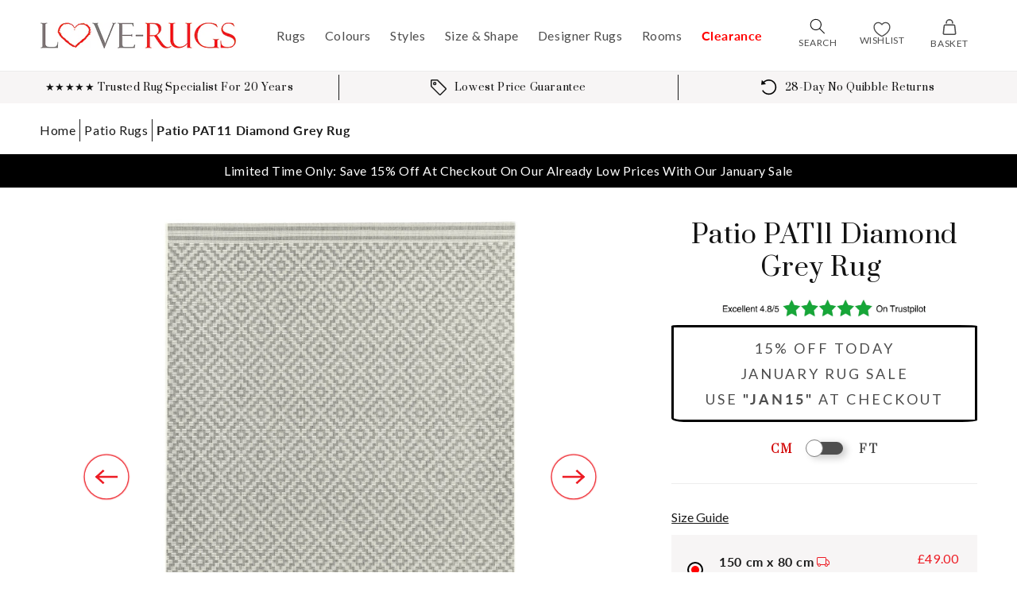

--- FILE ---
content_type: text/html; charset=utf-8
request_url: https://www.love-rugs.com/products/patio-pat11-diamond-grey-rug
body_size: 63432
content:
<!doctype html>
<html class="no-js" lang="en">
  <head>
    <script src="//www.love-rugs.com/cdn/shop/files/pandectes-rules.js?v=5192859351113171213"></script>

    <!-- Google Tag Manager -->
    <script>
      (function (w, d, s, l, i) {
          w[l] = w[l] || [];
          w[l].push({
              'gtm.start':
                  new Date().getTime(), event: 'gtm.js'
          });
          var f = d.getElementsByTagName(s)[0],
              j = d.createElement(s), dl = l != 'dataLayer' ? '&l=' + l : '';
          j.async = true;
          j.src =
              'https://www.googletagmanager.com/gtm.js?id=' + i + dl;
          f.parentNode.insertBefore(j, f);
      })(window, document, 'script', 'dataLayer', 'GTM-5S44KT3');
    </script>
    <!-- End Google Tag Manager -->

    <meta charset="utf-8">
    <meta http-equiv="X-UA-Compatible" content="IE=edge">
    <meta name="viewport" content="width=device-width,initial-scale=1">
    <meta name="theme-color" content="">
    <meta name="format-detection" content="telephone=no">

    <link rel="canonical" href="https://www.love-rugs.com/products/patio-pat11-diamond-grey-rug">
    <link rel="preconnect" href="https://cdn.shopify.com" crossorigin><link rel="icon" type="image/png" href="//www.love-rugs.com/cdn/shop/files/favicon-310_32x32.png?v=1654246229"><link rel="preconnect" href="https://fonts.shopifycdn.com" crossorigin><title>
      Patio PAT11 Diamond Grey Rug
 &ndash; Love-Rugs</title>

    
      <meta name="description" content="Offering a wide choice of geometric designs, our Patio collection seamlessly blends practicality and style. Woven in Belgium, this rug uses pale grey and cream threads to create a contemporary diamond pattern. The flatweave texture not only makes it highly durable and easy to clean, but is also waterproof, meaning the ">
    

    

<meta property="og:site_name" content="Love-Rugs">
<meta property="og:url" content="https://www.love-rugs.com/products/patio-pat11-diamond-grey-rug">
<meta property="og:title" content="Patio PAT11 Diamond Grey Rug">
<meta property="og:type" content="product">
<meta property="og:description" content="Offering a wide choice of geometric designs, our Patio collection seamlessly blends practicality and style. Woven in Belgium, this rug uses pale grey and cream threads to create a contemporary diamond pattern. The flatweave texture not only makes it highly durable and easy to clean, but is also waterproof, meaning the "><meta property="og:image" content="http://www.love-rugs.com/cdn/shop/products/patio-pat11-diamond-grey-rug-719509.jpg?v=1692272887">
  <meta property="og:image:secure_url" content="https://www.love-rugs.com/cdn/shop/products/patio-pat11-diamond-grey-rug-719509.jpg?v=1692272887">
  <meta property="og:image:width" content="1108">
  <meta property="og:image:height" content="1600"><meta property="og:price:amount" content="49.00">
  <meta property="og:price:currency" content="GBP"><meta name="twitter:card" content="summary_large_image">
<meta name="twitter:title" content="Patio PAT11 Diamond Grey Rug">
<meta name="twitter:description" content="Offering a wide choice of geometric designs, our Patio collection seamlessly blends practicality and style. Woven in Belgium, this rug uses pale grey and cream threads to create a contemporary diamond pattern. The flatweave texture not only makes it highly durable and easy to clean, but is also waterproof, meaning the ">


    <script src="//www.love-rugs.com/cdn/shop/t/64/assets/global.js?v=49255391224828851801731520605" defer="defer"></script>
    <script>window.performance && window.performance.mark && window.performance.mark('shopify.content_for_header.start');</script><meta name="google-site-verification" content="AZjEJPQUiKXz3huV8MMaMkPoV4DC6MyneMYMvmIVhxQ">
<meta name="facebook-domain-verification" content="b888gd4y13njhxn5grfskvvqfxaa2k">
<meta id="shopify-digital-wallet" name="shopify-digital-wallet" content="/60601827547/digital_wallets/dialog">
<meta name="shopify-checkout-api-token" content="ae32b16b3ea5b8b8c2ee956882049850">
<link rel="alternate" type="application/json+oembed" href="https://www.love-rugs.com/products/patio-pat11-diamond-grey-rug.oembed">
<script async="async" src="/checkouts/internal/preloads.js?locale=en-GB"></script>
<link rel="preconnect" href="https://shop.app" crossorigin="anonymous">
<script async="async" src="https://shop.app/checkouts/internal/preloads.js?locale=en-GB&shop_id=60601827547" crossorigin="anonymous"></script>
<script id="apple-pay-shop-capabilities" type="application/json">{"shopId":60601827547,"countryCode":"GB","currencyCode":"GBP","merchantCapabilities":["supports3DS"],"merchantId":"gid:\/\/shopify\/Shop\/60601827547","merchantName":"Love-Rugs","requiredBillingContactFields":["postalAddress","email","phone"],"requiredShippingContactFields":["postalAddress","email","phone"],"shippingType":"shipping","supportedNetworks":["visa","maestro","masterCard","amex","discover","elo"],"total":{"type":"pending","label":"Love-Rugs","amount":"1.00"},"shopifyPaymentsEnabled":true,"supportsSubscriptions":true}</script>
<script id="shopify-features" type="application/json">{"accessToken":"ae32b16b3ea5b8b8c2ee956882049850","betas":["rich-media-storefront-analytics"],"domain":"www.love-rugs.com","predictiveSearch":true,"shopId":60601827547,"locale":"en"}</script>
<script>var Shopify = Shopify || {};
Shopify.shop = "love-rugs-uk.myshopify.com";
Shopify.locale = "en";
Shopify.currency = {"active":"GBP","rate":"1.0"};
Shopify.country = "GB";
Shopify.theme = {"name":"love-rugs-theme\/live","id":140453576923,"schema_name":"Dawn","schema_version":"2.4.0","theme_store_id":null,"role":"main"};
Shopify.theme.handle = "null";
Shopify.theme.style = {"id":null,"handle":null};
Shopify.cdnHost = "www.love-rugs.com/cdn";
Shopify.routes = Shopify.routes || {};
Shopify.routes.root = "/";</script>
<script type="module">!function(o){(o.Shopify=o.Shopify||{}).modules=!0}(window);</script>
<script>!function(o){function n(){var o=[];function n(){o.push(Array.prototype.slice.apply(arguments))}return n.q=o,n}var t=o.Shopify=o.Shopify||{};t.loadFeatures=n(),t.autoloadFeatures=n()}(window);</script>
<script>
  window.ShopifyPay = window.ShopifyPay || {};
  window.ShopifyPay.apiHost = "shop.app\/pay";
  window.ShopifyPay.redirectState = null;
</script>
<script id="shop-js-analytics" type="application/json">{"pageType":"product"}</script>
<script defer="defer" async type="module" src="//www.love-rugs.com/cdn/shopifycloud/shop-js/modules/v2/client.init-shop-cart-sync_BT-GjEfc.en.esm.js"></script>
<script defer="defer" async type="module" src="//www.love-rugs.com/cdn/shopifycloud/shop-js/modules/v2/chunk.common_D58fp_Oc.esm.js"></script>
<script defer="defer" async type="module" src="//www.love-rugs.com/cdn/shopifycloud/shop-js/modules/v2/chunk.modal_xMitdFEc.esm.js"></script>
<script type="module">
  await import("//www.love-rugs.com/cdn/shopifycloud/shop-js/modules/v2/client.init-shop-cart-sync_BT-GjEfc.en.esm.js");
await import("//www.love-rugs.com/cdn/shopifycloud/shop-js/modules/v2/chunk.common_D58fp_Oc.esm.js");
await import("//www.love-rugs.com/cdn/shopifycloud/shop-js/modules/v2/chunk.modal_xMitdFEc.esm.js");

  window.Shopify.SignInWithShop?.initShopCartSync?.({"fedCMEnabled":true,"windoidEnabled":true});

</script>
<script>
  window.Shopify = window.Shopify || {};
  if (!window.Shopify.featureAssets) window.Shopify.featureAssets = {};
  window.Shopify.featureAssets['shop-js'] = {"shop-cart-sync":["modules/v2/client.shop-cart-sync_DZOKe7Ll.en.esm.js","modules/v2/chunk.common_D58fp_Oc.esm.js","modules/v2/chunk.modal_xMitdFEc.esm.js"],"init-fed-cm":["modules/v2/client.init-fed-cm_B6oLuCjv.en.esm.js","modules/v2/chunk.common_D58fp_Oc.esm.js","modules/v2/chunk.modal_xMitdFEc.esm.js"],"shop-cash-offers":["modules/v2/client.shop-cash-offers_D2sdYoxE.en.esm.js","modules/v2/chunk.common_D58fp_Oc.esm.js","modules/v2/chunk.modal_xMitdFEc.esm.js"],"shop-login-button":["modules/v2/client.shop-login-button_QeVjl5Y3.en.esm.js","modules/v2/chunk.common_D58fp_Oc.esm.js","modules/v2/chunk.modal_xMitdFEc.esm.js"],"pay-button":["modules/v2/client.pay-button_DXTOsIq6.en.esm.js","modules/v2/chunk.common_D58fp_Oc.esm.js","modules/v2/chunk.modal_xMitdFEc.esm.js"],"shop-button":["modules/v2/client.shop-button_DQZHx9pm.en.esm.js","modules/v2/chunk.common_D58fp_Oc.esm.js","modules/v2/chunk.modal_xMitdFEc.esm.js"],"avatar":["modules/v2/client.avatar_BTnouDA3.en.esm.js"],"init-windoid":["modules/v2/client.init-windoid_CR1B-cfM.en.esm.js","modules/v2/chunk.common_D58fp_Oc.esm.js","modules/v2/chunk.modal_xMitdFEc.esm.js"],"init-shop-for-new-customer-accounts":["modules/v2/client.init-shop-for-new-customer-accounts_C_vY_xzh.en.esm.js","modules/v2/client.shop-login-button_QeVjl5Y3.en.esm.js","modules/v2/chunk.common_D58fp_Oc.esm.js","modules/v2/chunk.modal_xMitdFEc.esm.js"],"init-shop-email-lookup-coordinator":["modules/v2/client.init-shop-email-lookup-coordinator_BI7n9ZSv.en.esm.js","modules/v2/chunk.common_D58fp_Oc.esm.js","modules/v2/chunk.modal_xMitdFEc.esm.js"],"init-shop-cart-sync":["modules/v2/client.init-shop-cart-sync_BT-GjEfc.en.esm.js","modules/v2/chunk.common_D58fp_Oc.esm.js","modules/v2/chunk.modal_xMitdFEc.esm.js"],"shop-toast-manager":["modules/v2/client.shop-toast-manager_DiYdP3xc.en.esm.js","modules/v2/chunk.common_D58fp_Oc.esm.js","modules/v2/chunk.modal_xMitdFEc.esm.js"],"init-customer-accounts":["modules/v2/client.init-customer-accounts_D9ZNqS-Q.en.esm.js","modules/v2/client.shop-login-button_QeVjl5Y3.en.esm.js","modules/v2/chunk.common_D58fp_Oc.esm.js","modules/v2/chunk.modal_xMitdFEc.esm.js"],"init-customer-accounts-sign-up":["modules/v2/client.init-customer-accounts-sign-up_iGw4briv.en.esm.js","modules/v2/client.shop-login-button_QeVjl5Y3.en.esm.js","modules/v2/chunk.common_D58fp_Oc.esm.js","modules/v2/chunk.modal_xMitdFEc.esm.js"],"shop-follow-button":["modules/v2/client.shop-follow-button_CqMgW2wH.en.esm.js","modules/v2/chunk.common_D58fp_Oc.esm.js","modules/v2/chunk.modal_xMitdFEc.esm.js"],"checkout-modal":["modules/v2/client.checkout-modal_xHeaAweL.en.esm.js","modules/v2/chunk.common_D58fp_Oc.esm.js","modules/v2/chunk.modal_xMitdFEc.esm.js"],"shop-login":["modules/v2/client.shop-login_D91U-Q7h.en.esm.js","modules/v2/chunk.common_D58fp_Oc.esm.js","modules/v2/chunk.modal_xMitdFEc.esm.js"],"lead-capture":["modules/v2/client.lead-capture_BJmE1dJe.en.esm.js","modules/v2/chunk.common_D58fp_Oc.esm.js","modules/v2/chunk.modal_xMitdFEc.esm.js"],"payment-terms":["modules/v2/client.payment-terms_Ci9AEqFq.en.esm.js","modules/v2/chunk.common_D58fp_Oc.esm.js","modules/v2/chunk.modal_xMitdFEc.esm.js"]};
</script>
<script>(function() {
  var isLoaded = false;
  function asyncLoad() {
    if (isLoaded) return;
    isLoaded = true;
    var urls = ["https:\/\/ecommplugins-scripts.trustpilot.com\/v2.1\/js\/header.min.js?settings=eyJrZXkiOiJueGFaZWZMbVRVZkVzNWhGIiwicyI6IlNLVSJ9\u0026v=2.5\u0026shop=love-rugs-uk.myshopify.com","https:\/\/ecommplugins-trustboxsettings.trustpilot.com\/love-rugs-uk.myshopify.com.js?settings=1666790335386\u0026shop=love-rugs-uk.myshopify.com"];
    for (var i = 0; i < urls.length; i++) {
      var s = document.createElement('script');
      s.type = 'text/javascript';
      s.async = true;
      s.src = urls[i];
      var x = document.getElementsByTagName('script')[0];
      x.parentNode.insertBefore(s, x);
    }
  };
  if(window.attachEvent) {
    window.attachEvent('onload', asyncLoad);
  } else {
    window.addEventListener('load', asyncLoad, false);
  }
})();</script>
<script id="__st">var __st={"a":60601827547,"offset":0,"reqid":"feb3ec68-f8aa-4092-9e1d-03bdc45b7dac-1769166883","pageurl":"www.love-rugs.com\/products\/patio-pat11-diamond-grey-rug","u":"dc7bddfac5e6","p":"product","rtyp":"product","rid":7505371136219};</script>
<script>window.ShopifyPaypalV4VisibilityTracking = true;</script>
<script id="captcha-bootstrap">!function(){'use strict';const t='contact',e='account',n='new_comment',o=[[t,t],['blogs',n],['comments',n],[t,'customer']],c=[[e,'customer_login'],[e,'guest_login'],[e,'recover_customer_password'],[e,'create_customer']],r=t=>t.map((([t,e])=>`form[action*='/${t}']:not([data-nocaptcha='true']) input[name='form_type'][value='${e}']`)).join(','),a=t=>()=>t?[...document.querySelectorAll(t)].map((t=>t.form)):[];function s(){const t=[...o],e=r(t);return a(e)}const i='password',u='form_key',d=['recaptcha-v3-token','g-recaptcha-response','h-captcha-response',i],f=()=>{try{return window.sessionStorage}catch{return}},m='__shopify_v',_=t=>t.elements[u];function p(t,e,n=!1){try{const o=window.sessionStorage,c=JSON.parse(o.getItem(e)),{data:r}=function(t){const{data:e,action:n}=t;return t[m]||n?{data:e,action:n}:{data:t,action:n}}(c);for(const[e,n]of Object.entries(r))t.elements[e]&&(t.elements[e].value=n);n&&o.removeItem(e)}catch(o){console.error('form repopulation failed',{error:o})}}const l='form_type',E='cptcha';function T(t){t.dataset[E]=!0}const w=window,h=w.document,L='Shopify',v='ce_forms',y='captcha';let A=!1;((t,e)=>{const n=(g='f06e6c50-85a8-45c8-87d0-21a2b65856fe',I='https://cdn.shopify.com/shopifycloud/storefront-forms-hcaptcha/ce_storefront_forms_captcha_hcaptcha.v1.5.2.iife.js',D={infoText:'Protected by hCaptcha',privacyText:'Privacy',termsText:'Terms'},(t,e,n)=>{const o=w[L][v],c=o.bindForm;if(c)return c(t,g,e,D).then(n);var r;o.q.push([[t,g,e,D],n]),r=I,A||(h.body.append(Object.assign(h.createElement('script'),{id:'captcha-provider',async:!0,src:r})),A=!0)});var g,I,D;w[L]=w[L]||{},w[L][v]=w[L][v]||{},w[L][v].q=[],w[L][y]=w[L][y]||{},w[L][y].protect=function(t,e){n(t,void 0,e),T(t)},Object.freeze(w[L][y]),function(t,e,n,w,h,L){const[v,y,A,g]=function(t,e,n){const i=e?o:[],u=t?c:[],d=[...i,...u],f=r(d),m=r(i),_=r(d.filter((([t,e])=>n.includes(e))));return[a(f),a(m),a(_),s()]}(w,h,L),I=t=>{const e=t.target;return e instanceof HTMLFormElement?e:e&&e.form},D=t=>v().includes(t);t.addEventListener('submit',(t=>{const e=I(t);if(!e)return;const n=D(e)&&!e.dataset.hcaptchaBound&&!e.dataset.recaptchaBound,o=_(e),c=g().includes(e)&&(!o||!o.value);(n||c)&&t.preventDefault(),c&&!n&&(function(t){try{if(!f())return;!function(t){const e=f();if(!e)return;const n=_(t);if(!n)return;const o=n.value;o&&e.removeItem(o)}(t);const e=Array.from(Array(32),(()=>Math.random().toString(36)[2])).join('');!function(t,e){_(t)||t.append(Object.assign(document.createElement('input'),{type:'hidden',name:u})),t.elements[u].value=e}(t,e),function(t,e){const n=f();if(!n)return;const o=[...t.querySelectorAll(`input[type='${i}']`)].map((({name:t})=>t)),c=[...d,...o],r={};for(const[a,s]of new FormData(t).entries())c.includes(a)||(r[a]=s);n.setItem(e,JSON.stringify({[m]:1,action:t.action,data:r}))}(t,e)}catch(e){console.error('failed to persist form',e)}}(e),e.submit())}));const S=(t,e)=>{t&&!t.dataset[E]&&(n(t,e.some((e=>e===t))),T(t))};for(const o of['focusin','change'])t.addEventListener(o,(t=>{const e=I(t);D(e)&&S(e,y())}));const B=e.get('form_key'),M=e.get(l),P=B&&M;t.addEventListener('DOMContentLoaded',(()=>{const t=y();if(P)for(const e of t)e.elements[l].value===M&&p(e,B);[...new Set([...A(),...v().filter((t=>'true'===t.dataset.shopifyCaptcha))])].forEach((e=>S(e,t)))}))}(h,new URLSearchParams(w.location.search),n,t,e,['guest_login'])})(!0,!0)}();</script>
<script integrity="sha256-4kQ18oKyAcykRKYeNunJcIwy7WH5gtpwJnB7kiuLZ1E=" data-source-attribution="shopify.loadfeatures" defer="defer" src="//www.love-rugs.com/cdn/shopifycloud/storefront/assets/storefront/load_feature-a0a9edcb.js" crossorigin="anonymous"></script>
<script crossorigin="anonymous" defer="defer" src="//www.love-rugs.com/cdn/shopifycloud/storefront/assets/shopify_pay/storefront-65b4c6d7.js?v=20250812"></script>
<script data-source-attribution="shopify.dynamic_checkout.dynamic.init">var Shopify=Shopify||{};Shopify.PaymentButton=Shopify.PaymentButton||{isStorefrontPortableWallets:!0,init:function(){window.Shopify.PaymentButton.init=function(){};var t=document.createElement("script");t.src="https://www.love-rugs.com/cdn/shopifycloud/portable-wallets/latest/portable-wallets.en.js",t.type="module",document.head.appendChild(t)}};
</script>
<script data-source-attribution="shopify.dynamic_checkout.buyer_consent">
  function portableWalletsHideBuyerConsent(e){var t=document.getElementById("shopify-buyer-consent"),n=document.getElementById("shopify-subscription-policy-button");t&&n&&(t.classList.add("hidden"),t.setAttribute("aria-hidden","true"),n.removeEventListener("click",e))}function portableWalletsShowBuyerConsent(e){var t=document.getElementById("shopify-buyer-consent"),n=document.getElementById("shopify-subscription-policy-button");t&&n&&(t.classList.remove("hidden"),t.removeAttribute("aria-hidden"),n.addEventListener("click",e))}window.Shopify?.PaymentButton&&(window.Shopify.PaymentButton.hideBuyerConsent=portableWalletsHideBuyerConsent,window.Shopify.PaymentButton.showBuyerConsent=portableWalletsShowBuyerConsent);
</script>
<script data-source-attribution="shopify.dynamic_checkout.cart.bootstrap">document.addEventListener("DOMContentLoaded",(function(){function t(){return document.querySelector("shopify-accelerated-checkout-cart, shopify-accelerated-checkout")}if(t())Shopify.PaymentButton.init();else{new MutationObserver((function(e,n){t()&&(Shopify.PaymentButton.init(),n.disconnect())})).observe(document.body,{childList:!0,subtree:!0})}}));
</script>
<link id="shopify-accelerated-checkout-styles" rel="stylesheet" media="screen" href="https://www.love-rugs.com/cdn/shopifycloud/portable-wallets/latest/accelerated-checkout-backwards-compat.css" crossorigin="anonymous">
<style id="shopify-accelerated-checkout-cart">
        #shopify-buyer-consent {
  margin-top: 1em;
  display: inline-block;
  width: 100%;
}

#shopify-buyer-consent.hidden {
  display: none;
}

#shopify-subscription-policy-button {
  background: none;
  border: none;
  padding: 0;
  text-decoration: underline;
  font-size: inherit;
  cursor: pointer;
}

#shopify-subscription-policy-button::before {
  box-shadow: none;
}

      </style>
<script id="sections-script" data-sections="main-product,product-recommendations,header,footer" defer="defer" src="//www.love-rugs.com/cdn/shop/t/64/compiled_assets/scripts.js?v=59800"></script>
<script>window.performance && window.performance.mark && window.performance.mark('shopify.content_for_header.end');</script>

    <script type="text/javascript">window.moneyFormat = "£{{amount}}";
  window.shopCurrency = "GBP";
  window.assetsUrl = '//www.love-rugs.com/cdn/shop/t/64/assets/';
</script>
<script>
  window.globoRelatedProductsConfig = {
    apiUrl: "https://related-products.globosoftware.net/api",
    alternateApiUrl: "https://related-products.globosoftware.net",
    shop: "love-rugs-uk.myshopify.com",
    shopNumber: 33716,
    domain: "www.love-rugs.com",
    customer:null,
    urls: {
      search: "\/search",
      collection: "\/collections",
    },
    page: 'product',
    translation: {"add_to_cart":"Add to cart","added_to_cart":"Added to cart","add_selected_to_cart":"Add selected to cart","added_selected_to_cart":"Added selected to cart","sale":"Sale","total_price":"Total price:","this_item":"This item:","sold_out":"Sold out","add_to_cart_short":"ADD","added_to_cart_short":"ADDED"},
    settings: {"hidewatermark":false,"redirect":true,"new_tab":true,"image_ratio":"400:500","hidden_tags":null,"exclude_tags":null,"carousel_autoplay":false,"carousel_disable_in_mobile":false,"carousel_items":"4","discount":{"enable":false,"condition":"any","type":"percentage","value":10},"sold_out":false,"carousel_loop":true,"carousel_rtl":false,"visible_tags":null},
    manualRecommendations: {},
    boughtTogetherIds: {},
    trendingProducts: {"error":"json not allowed for this object"},
    productBoughtTogether: {"type":"product_bought_together","enable":false,"title":{"text":"Frequently Bought Together","color":"#212121","fontSize":"25","align":"left"},"subtitle":{"text":"","color":"#212121","fontSize":"18"},"limit":10,"maxWidth":1170,"conditions":[{"id":"bought_together","status":1},{"id":"manual","status":1},{"id":"vendor","type":"same","status":1},{"id":"type","type":"same","status":1},{"id":"collection","type":"same","status":1},{"id":"tags","type":"same","status":1},{"id":"global","status":1}],"template":{"id":"2","elements":["price","addToCartBtn","variantSelector","saleLabel"],"productTitle":{"fontSize":"15","color":"#212121"},"productPrice":{"fontSize":"14","color":"#212121"},"productOldPrice":{"fontSize":16,"color":"#919191"},"button":{"fontSize":"14","color":"#ffffff","backgroundColor":"#212121"},"saleLabel":{"color":"#fff","backgroundColor":"#c00000"},"this_item":true,"selected":true},"random":false,"discount":true},
    productRelated: {"type":"product_related","enable":false,"title":{"text":"Customers Also Liked","color":"#212121","fontSize":"25","align":"center"},"subtitle":{"text":null,"color":"#212121","fontSize":"18"},"limit":10,"maxWidth":1170,"conditions":[{"id":"manual","status":0},{"id":"bought_together","status":0},{"id":"collection","type":"same","status":1},{"id":"global","status":1},{"id":"tags","type":"same","status":0},{"id":"type","type":"same","status":0},{"id":"vendor","type":"same","status":0}],"template":{"id":"1","elements":["price","addToCartBtn","variantSelector","saleLabel"],"productTitle":{"fontSize":"15","color":"#212121"},"productPrice":{"fontSize":"14","color":"#212121"},"productOldPrice":{"fontSize":16,"color":"#919191"},"button":{"fontSize":"14","color":"#ffffff","backgroundColor":"#212121"},"saleLabel":{"color":"#fff","backgroundColor":"#c00000"},"this_item":false,"selected":false},"random":false,"discount":false},
    cart: {"type":"cart","enable":false,"title":{"text":"What else do you need?","color":"#212121","fontSize":"20","align":"left"},"subtitle":{"text":"","color":"#212121","fontSize":"18"},"limit":10,"maxWidth":1170,"conditions":[{"id":"manual","status":1},{"id":"bought_together","status":1},{"id":"tags","type":"same","status":1},{"id":"global","status":1}],"template":{"id":"3","elements":["price","addToCartBtn","variantSelector","saleLabel"],"productTitle":{"fontSize":"14","color":"#212121"},"productPrice":{"fontSize":"14","color":"#212121"},"productOldPrice":{"fontSize":16,"color":"#919191"},"button":{"fontSize":"15","color":"#ffffff","backgroundColor":"#212121"},"saleLabel":{"color":"#fff","backgroundColor":"#c00000"},"this_item":true,"selected":true},"random":false,"discount":false},
    basis_collection_handle: 'all',
    widgets: [],
    offers: [],
    view_name: 'globo.alsobought',
    cart_properties_name: '_bundle',
    upsell_properties_name: '_upsell_bundle',
    discounted_ids: [],
    discount_min_amount: 0,
    offerdiscounted_ids: [],
    offerdiscount_min_amount: 0,data: {
      ids: ["7505371136219"],
      vendors: ["Asiatic"],
      types: ["Rugs"],
      tags: ["Best Seller","Budget","Clearance","Construction: Machine-Made","Custom: false","Eco-Friendly","Grey","Grey and White","Kids: false","Main Fabric: Polypropylene","on-sale","Outdoor: true","Patio","Pattern: Geometric","Pattern: Outdoor","Polypropylene","Primary Colour: White","Range: Patio","Rectangular","Secondary Colour: Grey","Shape: Rectangular","Size: 150 x 100cm","Size: 180 x 120cm","Size: 230 x 160cm","Size: 300 x 200cm","Style: Modern","White"],
      collections: []
    },product: {
        id: "7505371136219",
        title: "Patio PAT11 Diamond Grey Rug",
        handle: "patio-pat11-diamond-grey-rug",
        price: 4900,
        compare_at_price: 5900,
        images: ["//www.love-rugs.com/cdn/shop/products/patio-pat11-diamond-grey-rug-719509.jpg?v=1692272887"],
         variants: [{"id":43325644374235,"title":"150 x 80cm","option1":"150 x 80cm","option2":null,"option3":null,"sku":"PATI0801500011","requires_shipping":true,"taxable":true,"featured_image":null,"available":true,"name":"Patio PAT11 Diamond Grey Rug - 150 x 80cm","public_title":"150 x 80cm","options":["150 x 80cm"],"price":4900,"weight":1500,"compare_at_price":5900,"inventory_management":"shopify","barcode":"5031706675389","requires_selling_plan":false,"selling_plan_allocations":[]},{"id":43325644407003,"title":"170 x 120cm","option1":"170 x 120cm","option2":null,"option3":null,"sku":"PATI1201700011","requires_shipping":true,"taxable":true,"featured_image":null,"available":true,"name":"Patio PAT11 Diamond Grey Rug - 170 x 120cm","public_title":"170 x 120cm","options":["170 x 120cm"],"price":7900,"weight":2500,"compare_at_price":9900,"inventory_management":"shopify","barcode":"5031706675563","requires_selling_plan":false,"selling_plan_allocations":[]},{"id":43325644439771,"title":"230 x 160cm","option1":"230 x 160cm","option2":null,"option3":null,"sku":"PATI1602300011","requires_shipping":true,"taxable":true,"featured_image":null,"available":true,"name":"Patio PAT11 Diamond Grey Rug - 230 x 160cm","public_title":"230 x 160cm","options":["230 x 160cm"],"price":12900,"weight":5000,"compare_at_price":17900,"inventory_management":"shopify","barcode":"5031706675624","requires_selling_plan":false,"selling_plan_allocations":[]},{"id":43325644472539,"title":"290 x 200cm","option1":"290 x 200cm","option2":null,"option3":null,"sku":"PATI2002900011","requires_shipping":true,"taxable":true,"featured_image":null,"available":true,"name":"Patio PAT11 Diamond Grey Rug - 290 x 200cm","public_title":"290 x 200cm","options":["290 x 200cm"],"price":20400,"weight":7500,"compare_at_price":27900,"inventory_management":"shopify","barcode":"5031706675662","requires_selling_plan":false,"selling_plan_allocations":[]}],
         available: true,
        vendor: "Asiatic",
        product_type: "Rugs",
        tags: ["Best Seller","Budget","Clearance","Construction: Machine-Made","Custom: false","Eco-Friendly","Grey","Grey and White","Kids: false","Main Fabric: Polypropylene","on-sale","Outdoor: true","Patio","Pattern: Geometric","Pattern: Outdoor","Polypropylene","Primary Colour: White","Range: Patio","Rectangular","Secondary Colour: Grey","Shape: Rectangular","Size: 150 x 100cm","Size: 180 x 120cm","Size: 230 x 160cm","Size: 300 x 200cm","Style: Modern","White"],
        published_at:"2022-01-16 11:39:30 +0000"
              },upselldatas:{},
    cartitems:[],
    no_image_url: "https://cdn.shopify.com/s/images/admin/no-image-large.gif"
  };
</script>
<script>globoRelatedProductsConfig.data.collections = globoRelatedProductsConfig.data.collections.concat(["150-x-100cm-rugs","180x120cm-rugs","230x160cm-rugs","300x200cm-rugs","all-rugs","asiatic-rugs","black-friday-rug-sale","budget-rugs","clearance-sale","eco-friendly-rugs","fireplace-hearth-sized-rugs","garden-outdoor-rugs","garden-outdoor-rugs-sale","geometric-rugs","globo_basis_collection","grey-and-white-rugs","kitchen-rugs","living-room-rugs","machine-made-rugs","mess-free-kitchen-rugs-mats","modern-rugs","modern-white-rugs","neutral-rugs","patio-rugs","polypropylene-rugs","rectangular","rug-sale","spring-clearance-sale","stock-clearance","the-rug-seller","white-rugs"]);globoRelatedProductsConfig.boughtTogetherIds[7505371136219] =false;
  
    globoRelatedProductsConfig.upselldatas[7505371136219] = {
      title: "Patio PAT11 Diamond Grey Rug",
      collections :["150-x-100cm-rugs","180x120cm-rugs","230x160cm-rugs","300x200cm-rugs","all-rugs","asiatic-rugs","black-friday-rug-sale","budget-rugs","clearance-sale","eco-friendly-rugs","fireplace-hearth-sized-rugs","garden-outdoor-rugs","garden-outdoor-rugs-sale","geometric-rugs","globo_basis_collection","grey-and-white-rugs","kitchen-rugs","living-room-rugs","machine-made-rugs","mess-free-kitchen-rugs-mats","modern-rugs","modern-white-rugs","neutral-rugs","patio-rugs","polypropylene-rugs","rectangular","rug-sale","spring-clearance-sale","stock-clearance","the-rug-seller","white-rugs"],
      tags:["Best Seller","Budget","Clearance","Construction: Machine-Made","Custom: false","Eco-Friendly","Grey","Grey and White","Kids: false","Main Fabric: Polypropylene","on-sale","Outdoor: true","Patio","Pattern: Geometric","Pattern: Outdoor","Polypropylene","Primary Colour: White","Range: Patio","Rectangular","Secondary Colour: Grey","Shape: Rectangular","Size: 150 x 100cm","Size: 180 x 120cm","Size: 230 x 160cm","Size: 300 x 200cm","Style: Modern","White"],
      product_type:"Rugs"};
</script><script defer src="//www.love-rugs.com/cdn/shop/t/64/assets/globo.alsobought.data.js?v=53510224663008845781709835350" type="text/javascript"></script>

<script defer src="//www.love-rugs.com/cdn/shop/t/64/assets/globo.alsobought.min.js?v=62355038431277974841709835330" type="text/javascript"></script>
<link rel="preload stylesheet" href="//www.love-rugs.com/cdn/shop/t/64/assets/globo.alsobought.css?v=118693552328927178801709835331" as="style">



    <style data-shopify>
          @font-face {
  font-family: Lato;
  font-weight: 400;
  font-style: normal;
  font-display: swap;
  src: url("//www.love-rugs.com/cdn/fonts/lato/lato_n4.c3b93d431f0091c8be23185e15c9d1fee1e971c5.woff2") format("woff2"),
       url("//www.love-rugs.com/cdn/fonts/lato/lato_n4.d5c00c781efb195594fd2fd4ad04f7882949e327.woff") format("woff");
}

          @font-face {
  font-family: Lato;
  font-weight: 700;
  font-style: normal;
  font-display: swap;
  src: url("//www.love-rugs.com/cdn/fonts/lato/lato_n7.900f219bc7337bc57a7a2151983f0a4a4d9d5dcf.woff2") format("woff2"),
       url("//www.love-rugs.com/cdn/fonts/lato/lato_n7.a55c60751adcc35be7c4f8a0313f9698598612ee.woff") format("woff");
}

          @font-face {
  font-family: Lato;
  font-weight: 400;
  font-style: italic;
  font-display: swap;
  src: url("//www.love-rugs.com/cdn/fonts/lato/lato_i4.09c847adc47c2fefc3368f2e241a3712168bc4b6.woff2") format("woff2"),
       url("//www.love-rugs.com/cdn/fonts/lato/lato_i4.3c7d9eb6c1b0a2bf62d892c3ee4582b016d0f30c.woff") format("woff");
}

          @font-face {
  font-family: Lato;
  font-weight: 700;
  font-style: italic;
  font-display: swap;
  src: url("//www.love-rugs.com/cdn/fonts/lato/lato_i7.16ba75868b37083a879b8dd9f2be44e067dfbf92.woff2") format("woff2"),
       url("//www.love-rugs.com/cdn/fonts/lato/lato_i7.4c07c2b3b7e64ab516aa2f2081d2bb0366b9dce8.woff") format("woff");
}

          

          :root {
          --font-body-family: Lato, sans-serif;
          --font-body-style: normal;
          --font-body-weight: 400;

          --font-heading-family: "system_ui", -apple-system, 'Segoe UI', Roboto, 'Helvetica Neue', 'Noto Sans', 'Liberation Sans', Arial, sans-serif, 'Apple Color Emoji', 'Segoe UI Emoji', 'Segoe UI Symbol', 'Noto Color Emoji';
          --font-heading-style: normal;
          --font-heading-weight: 400;

          --font-body-scale: 1.0;
          --font-heading-scale: 1.0;

          --color-base-text: 18, 18, 18;
          --color-base-background-1: 255, 255, 255;
          --color-base-background-2: 247, 245, 245;
          --color-base-solid-button-labels: 255, 255, 255;
          --color-base-outline-button-labels: 26, 26, 26;
          --color-base-accent-1: 234, 15, 15;
          --color-base-accent-2: 26, 26, 26;
          --color-base-accent-3: , , ;
          --payment-terms-background-color: #ffffff;

          --gradient-base-background-1: #ffffff;
          --gradient-base-background-2: #f7f5f5;
          --gradient-base-accent-1: #ea0f0f;
          --gradient-base-accent-2: #1a1a1a;
          --gradient-base-accent-3: ;

          --page-width: 160rem;
          --page-width-margin: 2rem;
          }

          *,
          *::before,
          *::after {
          box-sizing: inherit;
          }

          html {
          box-sizing: border-box;
          font-size: calc(var(--font-body-scale) * 62.5%);
          height: 100%;
          }



          body {
          display: grid;
          grid-template-rows: auto auto 1fr auto;
          grid-template-columns: 100%;
          min-height: 100%;
          margin: 0;
          font-size: 1.5rem;
          letter-spacing: 0.06rem;
          line-height: calc(1 + 0.8 / var(--font-body-scale));
          font-family: var(--font-body-family);
          font-style: var(--font-body-style);
          font-weight: var(--font-body-weight);
          }

          @media screen and (min-width: 750px) {
          body {
          font-size: 1.6rem;
          }
          }
    </style>
    <link href="//www.love-rugs.com/cdn/shop/t/64/assets/fonts.css?v=73784449788410653921758804678" rel="stylesheet" type="text/css" media="all" />

    <link rel="preload"
          href="//www.love-rugs.com/cdn/shop/files/Prata-Regular.woff2?v=2778745864327724097"
          as="font" type="font/woff2" crossorigin>

    <link href="//www.love-rugs.com/cdn/shop/t/64/assets/base.css?v=47528376304936667091758805033" rel="stylesheet" type="text/css" media="all" />
<link rel="preload" as="font" href="//www.love-rugs.com/cdn/fonts/lato/lato_n4.c3b93d431f0091c8be23185e15c9d1fee1e971c5.woff2" type="font/woff2" crossorigin><link
        rel="stylesheet"
        href="//www.love-rugs.com/cdn/shop/t/64/assets/component-predictive-search.css?v=115725005997675999961723639860"
        media="print"
        onload="this.media='all'"
      ><script>
      document.documentElement.className = document.documentElement.className.replace('no-js', 'js');
    </script>

    <script src="https://ajax.googleapis.com/ajax/libs/jquery/3.6.0/jquery.min.js"></script>

    <script type="text/javascript">
      (function (c, l, a, r, i, t, y) {
          c[a] = c[a] || function () {
              (c[a].q = c[a].q || []).push(arguments)
          };
          t = l.createElement(r);
          t.async = 1;
          t.src = "https://www.clarity.ms/tag/" + i;
          y = l.getElementsByTagName(r)[0];
          y.parentNode.insertBefore(t, y);
      })(window, document, "clarity", "script", "gqwq3produ");
    </script>
    <meta name="p:domain_verify" content="78f5b7f7aba48422b6f5fddf58efa207">
    <script>
      function copyDiscountCode() {
        const code = document.getElementById("discount-code").textContent.trim();
        navigator.clipboard.writeText(code).then(function() {
          const msg = document.getElementById("copy-message");
          msg.style.display = "inline";
          setTimeout(() => { msg.style.display = "none"; }, 1500);
        });
      }
    </script>
  <!-- BEGIN app block: shopify://apps/pandectes-gdpr/blocks/banner/58c0baa2-6cc1-480c-9ea6-38d6d559556a -->
  
    
      <!-- TCF is active, scripts are loaded above -->
      
      <script>
        
          window.PandectesSettings = {"store":{"id":60601827547,"plan":"plus","theme":"love-rugs-theme/live","primaryLocale":"en","adminMode":false,"headless":false,"storefrontRootDomain":"","checkoutRootDomain":"","storefrontAccessToken":""},"tsPublished":1745408008,"declaration":{"showPurpose":false,"showProvider":false,"declIntroText":"We use cookies to optimize website functionality, analyze the performance, and provide personalized experience to you. Some cookies are essential to make the website operate and function correctly. Those cookies cannot be disabled. In this window you can manage your preference of cookies.","showDateGenerated":true},"language":{"unpublished":[],"languageMode":"Single","fallbackLanguage":"en","languageDetection":"browser","languagesSupported":[]},"texts":{"managed":{"headerText":{"en":"We respect your privacy"},"consentText":{"en":"Love-Rugs uses cookies to ensure the best user experience."},"linkText":{"en":"Learn more"},"imprintText":{"en":"Imprint"},"googleLinkText":{"en":"Google's Privacy Terms"},"allowButtonText":{"en":"Accept"},"denyButtonText":{"en":"Decline"},"dismissButtonText":{"en":"Ok"},"leaveSiteButtonText":{"en":"Leave this site"},"preferencesButtonText":{"en":"Preferences"},"cookiePolicyText":{"en":"Cookie policy"},"preferencesPopupTitleText":{"en":"Manage consent preferences"},"preferencesPopupIntroText":{"en":"We use cookies to optimize website functionality, analyse the performance, and provide personalised experience to you. Some cookies are essential to make the website operate and function correctly. Those cookies cannot be disabled. In this window you can manage your preference of cookies. The collection, sharing, and use of personal data can be used for personalisation of ads."},"preferencesPopupSaveButtonText":{"en":"Save preferences"},"preferencesPopupCloseButtonText":{"en":"Close"},"preferencesPopupAcceptAllButtonText":{"en":"Accept all"},"preferencesPopupRejectAllButtonText":{"en":"Reject all"},"cookiesDetailsText":{"en":"Cookies details"},"preferencesPopupAlwaysAllowedText":{"en":"Always allowed"},"accessSectionParagraphText":{"en":"You have the right to request access to your data at any time."},"accessSectionTitleText":{"en":"Data portability"},"accessSectionAccountInfoActionText":{"en":"Personal data"},"accessSectionDownloadReportActionText":{"en":"Request export"},"accessSectionGDPRRequestsActionText":{"en":"Data subject requests"},"accessSectionOrdersRecordsActionText":{"en":"Orders"},"rectificationSectionParagraphText":{"en":"You have the right to request your data to be updated whenever you think it is appropriate."},"rectificationSectionTitleText":{"en":"Data Rectification"},"rectificationCommentPlaceholder":{"en":"Describe what you want to be updated"},"rectificationCommentValidationError":{"en":"Comment is required"},"rectificationSectionEditAccountActionText":{"en":"Request an update"},"erasureSectionTitleText":{"en":"Right to be forgotten"},"erasureSectionParagraphText":{"en":"You have the right to ask all your data to be erased. After that, you will no longer be able to access your account."},"erasureSectionRequestDeletionActionText":{"en":"Request personal data deletion"},"consentDate":{"en":"Consent date"},"consentId":{"en":"Consent ID"},"consentSectionChangeConsentActionText":{"en":"Change consent preference"},"consentSectionConsentedText":{"en":"You consented to the cookies policy of this website on"},"consentSectionNoConsentText":{"en":"You have not consented to the cookies policy of this website."},"consentSectionTitleText":{"en":"Your cookie consent"},"consentStatus":{"en":"Consent preference"},"confirmationFailureMessage":{"en":"Your request was not verified. Please try again and if problem persists, contact store owner for assistance"},"confirmationFailureTitle":{"en":"A problem occurred"},"confirmationSuccessMessage":{"en":"We will soon get back to you as to your request."},"confirmationSuccessTitle":{"en":"Your request is verified"},"guestsSupportEmailFailureMessage":{"en":"Your request was not submitted. Please try again and if problem persists, contact store owner for assistance."},"guestsSupportEmailFailureTitle":{"en":"A problem occurred"},"guestsSupportEmailPlaceholder":{"en":"E-mail address"},"guestsSupportEmailSuccessMessage":{"en":"If you are registered as a customer of this store, you will soon receive an email with instructions on how to proceed."},"guestsSupportEmailSuccessTitle":{"en":"Thank you for your request"},"guestsSupportEmailValidationError":{"en":"Email is not valid"},"guestsSupportInfoText":{"en":"Please login with your customer account to further proceed."},"submitButton":{"en":"Submit"},"submittingButton":{"en":"Submitting..."},"cancelButton":{"en":"Cancel"},"declIntroText":{"en":"We use cookies to optimize website functionality, analyze the performance, and provide personalized experience to you. Some cookies are essential to make the website operate and function correctly. Those cookies cannot be disabled. In this window you can manage your preference of cookies."},"declName":{"en":"Name"},"declPurpose":{"en":"Purpose"},"declType":{"en":"Type"},"declRetention":{"en":"Retention"},"declProvider":{"en":"Provider"},"declFirstParty":{"en":"First-party"},"declThirdParty":{"en":"Third-party"},"declSeconds":{"en":"seconds"},"declMinutes":{"en":"minutes"},"declHours":{"en":"hours"},"declDays":{"en":"days"},"declMonths":{"en":"months"},"declYears":{"en":"years"},"declSession":{"en":"Session"},"declDomain":{"en":"Domain"},"declPath":{"en":"Path"}},"categories":{"strictlyNecessaryCookiesTitleText":{"en":"Strictly necessary cookies"},"strictlyNecessaryCookiesDescriptionText":{"en":"These cookies are essential in order to enable you to move around the website and use its features, such as accessing secure areas of the website. The website cannot function properly without these cookies."},"functionalityCookiesTitleText":{"en":"Functional cookies"},"functionalityCookiesDescriptionText":{"en":"These cookies enable the site to provide enhanced functionality and personalisation. They may be set by us or by third party providers whose services we have added to our pages. If you do not allow these cookies then some or all of these services may not function properly."},"performanceCookiesTitleText":{"en":"Performance cookies"},"performanceCookiesDescriptionText":{"en":"These cookies enable us to monitor and improve the performance of our website. For example, they allow us to count visits, identify traffic sources and see which parts of the site are most popular."},"targetingCookiesTitleText":{"en":"Targeting cookies"},"targetingCookiesDescriptionText":{"en":"These cookies may be set through our site by our advertising partners. They may be used by those companies to build a profile of your interests and show you relevant adverts on other sites.    They do not store directly personal information, but are based on uniquely identifying your browser and internet device. If you do not allow these cookies, you will experience less targeted advertising."},"unclassifiedCookiesTitleText":{"en":"Unclassified cookies"},"unclassifiedCookiesDescriptionText":{"en":"Unclassified cookies are cookies that we are in the process of classifying, together with the providers of individual cookies."}},"auto":{}},"library":{"previewMode":false,"fadeInTimeout":0,"defaultBlocked":7,"showLink":true,"showImprintLink":false,"showGoogleLink":true,"enabled":true,"cookie":{"expiryDays":365,"secure":true,"domain":""},"dismissOnScroll":false,"dismissOnWindowClick":false,"dismissOnTimeout":false,"palette":{"popup":{"background":"#FFFFFF","backgroundForCalculations":{"a":1,"b":255,"g":255,"r":255},"text":"#000000"},"button":{"background":"transparent","backgroundForCalculations":{"a":1,"b":255,"g":255,"r":255},"text":"#000000","textForCalculation":{"a":1,"b":0,"g":0,"r":0},"border":"#000000"}},"content":{"href":"https://www.love-rugs.com/policies/privacy-policy","imprintHref":"/","close":"&#10005;","target":"","logo":""},"window":"<div role=\"dialog\" aria-live=\"polite\" aria-label=\"cookieconsent\" aria-describedby=\"cookieconsent:desc\" id=\"pandectes-banner\" class=\"cc-window-wrapper cc-bottom-center-wrapper\"><div class=\"pd-cookie-banner-window cc-window {{classes}}\"><!--googleoff: all-->{{children}}<!--googleon: all--></div></div>","compliance":{"custom":"<div class=\"cc-compliance cc-highlight\">{{preferences}}{{allow}}</div>"},"type":"custom","layouts":{"basic":"{{header}}{{messagelink}}{{compliance}}"},"position":"bottom-center","theme":"wired","revokable":false,"animateRevokable":false,"revokableReset":false,"revokableLogoUrl":"","revokablePlacement":"bottom-left","revokableMarginHorizontal":15,"revokableMarginVertical":15,"static":false,"autoAttach":true,"hasTransition":true,"blacklistPage":[""],"elements":{"close":"<button aria-label=\"dismiss cookie message\" type=\"button\" tabindex=\"0\" class=\"cc-close\">{{close}}</button>","dismiss":"<button aria-label=\"dismiss cookie message\" type=\"button\" tabindex=\"0\" class=\"cc-btn cc-btn-decision cc-dismiss\">{{dismiss}}</button>","allow":"<button aria-label=\"allow cookies\" type=\"button\" tabindex=\"0\" class=\"cc-btn cc-btn-decision cc-allow\">{{allow}}</button>","deny":"<button aria-label=\"deny cookies\" type=\"button\" tabindex=\"0\" class=\"cc-btn cc-btn-decision cc-deny\">{{deny}}</button>","preferences":"<button aria-label=\"settings cookies\" tabindex=\"0\" type=\"button\" class=\"cc-btn cc-settings\" onclick=\"Pandectes.fn.openPreferences()\">{{preferences}}</button>"}},"geolocation":{"brOnly":false,"caOnly":false,"chOnly":false,"euOnly":false,"jpOnly":false,"thOnly":false,"zaOnly":false,"canadaOnly":false,"globalVisibility":true},"dsr":{"guestsSupport":false,"accessSectionDownloadReportAuto":false},"banner":{"resetTs":1711195068,"extraCss":"        .cc-banner-logo {max-width: 35em!important;}    @media(min-width: 768px) {.cc-window.cc-floating{max-width: 35em!important;width: 35em!important;}}    .cc-message, .pd-cookie-banner-window .cc-header, .cc-logo {text-align: center}    .cc-window-wrapper{z-index: 2147483647;}    .cc-window{z-index: 2147483647;font-family: inherit;}    .pd-cookie-banner-window .cc-header{font-family: inherit;}    .pd-cp-ui{font-family: inherit; background-color: #FFFFFF;color:#000000;}    button.pd-cp-btn, a.pd-cp-btn{}    input + .pd-cp-preferences-slider{background-color: rgba(0, 0, 0, 0.3)}    .pd-cp-scrolling-section::-webkit-scrollbar{background-color: rgba(0, 0, 0, 0.3)}    input:checked + .pd-cp-preferences-slider{background-color: rgba(0, 0, 0, 1)}    .pd-cp-scrolling-section::-webkit-scrollbar-thumb {background-color: rgba(0, 0, 0, 1)}    .pd-cp-ui-close{color:#000000;}    .pd-cp-preferences-slider:before{background-color: #FFFFFF}    .pd-cp-title:before {border-color: #000000!important}    .pd-cp-preferences-slider{background-color:#000000}    .pd-cp-toggle{color:#000000!important}    @media(max-width:699px) {.pd-cp-ui-close-top svg {fill: #000000}}    .pd-cp-toggle:hover,.pd-cp-toggle:visited,.pd-cp-toggle:active{color:#000000!important}    .pd-cookie-banner-window {box-shadow: 0 0 18px rgb(0 0 0 / 20%);}  ","customJavascript":{},"showPoweredBy":false,"logoHeight":40,"revokableTrigger":false,"hybridStrict":false,"cookiesBlockedByDefault":"7","isActive":true,"implicitSavePreferences":true,"cookieIcon":false,"blockBots":false,"showCookiesDetails":true,"hasTransition":true,"blockingPage":false,"showOnlyLandingPage":false,"leaveSiteUrl":"https://www.google.com","linkRespectStoreLang":false},"cookies":{"0":[{"name":"secure_customer_sig","type":"http","domain":"www.love-rugs.com","path":"/","provider":"Shopify","firstParty":true,"retention":"1 year(s)","expires":1,"unit":"declYears","purpose":{"en":"Used in connection with customer login."}},{"name":"localization","type":"http","domain":"www.love-rugs.com","path":"/","provider":"Shopify","firstParty":true,"retention":"1 year(s)","expires":1,"unit":"declYears","purpose":{"en":"Shopify store localization"}},{"name":"_cmp_a","type":"http","domain":".love-rugs.com","path":"/","provider":"Shopify","firstParty":false,"retention":"1 day(s)","expires":1,"unit":"declDays","purpose":{"en":"Used for managing customer privacy settings."}},{"name":"cart_currency","type":"http","domain":"www.love-rugs.com","path":"/","provider":"Shopify","firstParty":true,"retention":"2 ","expires":2,"unit":"declSession","purpose":{"en":"The cookie is necessary for the secure checkout and payment function on the website. This function is provided by shopify.com."}},{"name":"shopify_pay_redirect","type":"http","domain":"www.love-rugs.com","path":"/","provider":"Shopify","firstParty":true,"retention":"1 hour(s)","expires":1,"unit":"declHours","purpose":{"en":"The cookie is necessary for the secure checkout and payment function on the website. This function is provided by shopify.com."}},{"name":"_tracking_consent","type":"http","domain":".love-rugs.com","path":"/","provider":"Shopify","firstParty":false,"retention":"1 year(s)","expires":1,"unit":"declYears","purpose":{"en":"Tracking preferences."}},{"name":"keep_alive","type":"http","domain":"www.love-rugs.com","path":"/","provider":"Shopify","firstParty":true,"retention":"30 minute(s)","expires":30,"unit":"declMinutes","purpose":{"en":"Used in connection with buyer localization."}},{"name":"_secure_session_id","type":"http","domain":"www.love-rugs.com","path":"/","provider":"Shopify","firstParty":true,"retention":"1 month(s)","expires":1,"unit":"declMonths","purpose":{"en":"Used in connection with navigation through a storefront."}}],"1":[{"name":"_pinterest_ct_ua","type":"http","domain":".ct.pinterest.com","path":"/","provider":"Pinterest","firstParty":false,"retention":"1 year(s)","expires":1,"unit":"declYears","purpose":{"en":"Used to group actions across pages."}},{"name":"wpm-domain-test","type":"http","domain":"com","path":"/","provider":"Shopify","firstParty":false,"retention":"Session","expires":1,"unit":"declSeconds","purpose":{"en":"Used to test the storage of parameters about products added to the cart or payment currency"}},{"name":"wpm-domain-test","type":"http","domain":"www.love-rugs.com","path":"/","provider":"Shopify","firstParty":true,"retention":"Session","expires":1,"unit":"declSeconds","purpose":{"en":"Used to test the storage of parameters about products added to the cart or payment currency"}},{"name":"wpm-domain-test","type":"http","domain":"love-rugs.com","path":"/","provider":"Shopify","firstParty":false,"retention":"Session","expires":1,"unit":"declSeconds","purpose":{"en":"Used to test the storage of parameters about products added to the cart or payment currency"}}],"2":[{"name":"_shopify_y","type":"http","domain":".love-rugs.com","path":"/","provider":"Shopify","firstParty":false,"retention":"1 year(s)","expires":1,"unit":"declYears","purpose":{"en":"Shopify analytics."}},{"name":"_landing_page","type":"http","domain":".love-rugs.com","path":"/","provider":"Shopify","firstParty":false,"retention":"2 ","expires":2,"unit":"declSession","purpose":{"en":"Tracks landing pages."}},{"name":"_orig_referrer","type":"http","domain":".love-rugs.com","path":"/","provider":"Shopify","firstParty":false,"retention":"2 ","expires":2,"unit":"declSession","purpose":{"en":"Tracks landing pages."}},{"name":"_gid","type":"http","domain":".love-rugs.com","path":"/","provider":"Google","firstParty":false,"retention":"1 day(s)","expires":1,"unit":"declDays","purpose":{"en":"Cookie is placed by Google Analytics to count and track pageviews."}},{"name":"_shopify_s","type":"http","domain":".love-rugs.com","path":"/","provider":"Shopify","firstParty":false,"retention":"30 minute(s)","expires":30,"unit":"declMinutes","purpose":{"en":"Shopify analytics."}},{"name":"_shopify_sa_t","type":"http","domain":".love-rugs.com","path":"/","provider":"Shopify","firstParty":false,"retention":"30 minute(s)","expires":30,"unit":"declMinutes","purpose":{"en":"Shopify analytics relating to marketing & referrals."}},{"name":"_shopify_sa_p","type":"http","domain":".love-rugs.com","path":"/","provider":"Shopify","firstParty":false,"retention":"30 minute(s)","expires":30,"unit":"declMinutes","purpose":{"en":"Shopify analytics relating to marketing & referrals."}},{"name":"_clck","type":"http","domain":".love-rugs.com","path":"/","provider":"Microsoft","firstParty":false,"retention":"1 year(s)","expires":1,"unit":"declYears","purpose":{"en":"Used by Microsoft Clarity to store a unique user ID."}},{"name":"_ga","type":"http","domain":".love-rugs.com","path":"/","provider":"Google","firstParty":false,"retention":"1 year(s)","expires":1,"unit":"declYears","purpose":{"en":"Cookie is set by Google Analytics with unknown functionality"}},{"name":"_clsk","type":"http","domain":".love-rugs.com","path":"/","provider":"Microsoft","firstParty":false,"retention":"1 day(s)","expires":1,"unit":"declDays","purpose":{"en":"Used by Microsoft Clarity to store a unique user ID.\t"}},{"name":"_shopify_s","type":"http","domain":"com","path":"/","provider":"Shopify","firstParty":false,"retention":"Session","expires":1,"unit":"declSeconds","purpose":{"en":"Shopify analytics."}},{"name":"_gat_UA-227326-2","type":"http","domain":".love-rugs.com","path":"/","provider":"Google","firstParty":false,"retention":"1 minute(s)","expires":1,"unit":"declMinutes","purpose":{"en":""}},{"name":"_ga_4L0QZE8DS3","type":"http","domain":".love-rugs.com","path":"/","provider":"Google","firstParty":false,"retention":"1 year(s)","expires":1,"unit":"declYears","purpose":{"en":""}},{"name":"_ga_F9CRMDXM5K","type":"http","domain":".love-rugs.com","path":"/","provider":"Google","firstParty":false,"retention":"1 year(s)","expires":1,"unit":"declYears","purpose":{"en":""}}],"4":[{"name":"_gcl_au","type":"http","domain":".love-rugs.com","path":"/","provider":"Google","firstParty":false,"retention":"3 month(s)","expires":3,"unit":"declMonths","purpose":{"en":"Cookie is placed by Google Tag Manager to track conversions."}},{"name":"_ttp","type":"http","domain":".tiktok.com","path":"/","provider":"TikTok","firstParty":false,"retention":"1 year(s)","expires":1,"unit":"declYears","purpose":{"en":"To measure and improve the performance of your advertising campaigns and to personalize the user's experience (including ads) on TikTok."}},{"name":"__kla_id","type":"http","domain":"www.love-rugs.com","path":"/","provider":"Klaviyo","firstParty":true,"retention":"1 year(s)","expires":1,"unit":"declYears","purpose":{"en":"Tracks when someone clicks through a Klaviyo email to your website."}},{"name":"_ttp","type":"http","domain":".love-rugs.com","path":"/","provider":"TikTok","firstParty":false,"retention":"1 year(s)","expires":1,"unit":"declYears","purpose":{"en":"To measure and improve the performance of your advertising campaigns and to personalize the user's experience (including ads) on TikTok."}},{"name":"_fbp","type":"http","domain":".love-rugs.com","path":"/","provider":"Facebook","firstParty":false,"retention":"3 month(s)","expires":3,"unit":"declMonths","purpose":{"en":"Cookie is placed by Facebook to track visits across websites."}},{"name":"_pin_unauth","type":"http","domain":".love-rugs.com","path":"/","provider":"Pinterest","firstParty":false,"retention":"1 year(s)","expires":1,"unit":"declYears","purpose":{"en":"Used to group actions for users who cannot be identified by Pinterest."}},{"name":"test_cookie","type":"http","domain":".doubleclick.net","path":"/","provider":"Google","firstParty":false,"retention":"15 minute(s)","expires":15,"unit":"declMinutes","purpose":{"en":"To measure the visitors’ actions after they click through from an advert. Expires after each visit."}},{"name":"MUID","type":"http","domain":".bing.com","path":"/","provider":"Microsoft","firstParty":false,"retention":"1 year(s)","expires":1,"unit":"declYears","purpose":{"en":"Cookie is placed by Microsoft to track visits across websites."}},{"name":"_tt_enable_cookie","type":"http","domain":".love-rugs.com","path":"/","provider":"TikTok","firstParty":false,"retention":"1 year(s)","expires":1,"unit":"declYears","purpose":{"en":"Used to identify a visitor."}},{"name":"MUID","type":"http","domain":".clarity.ms","path":"/","provider":"Microsoft","firstParty":false,"retention":"1 year(s)","expires":1,"unit":"declYears","purpose":{"en":"Cookie is placed by Microsoft to track visits across websites."}},{"name":"IDE","type":"http","domain":".doubleclick.net","path":"/","provider":"Google","firstParty":false,"retention":"1 year(s)","expires":1,"unit":"declYears","purpose":{"en":"To measure the visitors’ actions after they click through from an advert. Expires after 1 year."}}],"8":[{"name":"CLID","type":"http","domain":"www.clarity.ms","path":"/","provider":"Unknown","firstParty":false,"retention":"1 year(s)","expires":1,"unit":"declYears","purpose":{"en":""}},{"name":"ar_debug","type":"http","domain":".pinterest.com","path":"/","provider":"Unknown","firstParty":false,"retention":"1 year(s)","expires":1,"unit":"declYears","purpose":{"en":""}},{"name":"SRM_B","type":"http","domain":".c.bing.com","path":"/","provider":"Unknown","firstParty":false,"retention":"1 year(s)","expires":1,"unit":"declYears","purpose":{"en":""}},{"name":"SM","type":"http","domain":".c.clarity.ms","path":"/","provider":"Unknown","firstParty":false,"retention":"Session","expires":-55,"unit":"declYears","purpose":{"en":""}},{"name":"MR","type":"http","domain":".c.clarity.ms","path":"/","provider":"Unknown","firstParty":false,"retention":"1 ","expires":1,"unit":"declSession","purpose":{"en":""}},{"name":"ANONCHK","type":"http","domain":".c.clarity.ms","path":"/","provider":"Unknown","firstParty":false,"retention":"10 minute(s)","expires":10,"unit":"declMinutes","purpose":{"en":""}},{"name":"MR","type":"http","domain":".c.bing.com","path":"/","provider":"Unknown","firstParty":false,"retention":"1 ","expires":1,"unit":"declSession","purpose":{"en":""}}]},"blocker":{"isActive":false,"googleConsentMode":{"id":"","analyticsId":"G-4L0QZE8DS3","adwordsId":"AW-982949690","isActive":true,"adStorageCategory":4,"analyticsStorageCategory":2,"personalizationStorageCategory":1,"functionalityStorageCategory":1,"customEvent":false,"securityStorageCategory":0,"redactData":false,"urlPassthrough":false,"dataLayerProperty":"dataLayer","waitForUpdate":0,"useNativeChannel":true},"facebookPixel":{"id":"","isActive":false,"ldu":false},"microsoft":{"isActive":false,"uetTags":""},"rakuten":{"isActive":false,"cmp":false,"ccpa":false},"klaviyoIsActive":true,"gpcIsActive":true,"defaultBlocked":7,"patterns":{"whiteList":[],"blackList":{"1":[],"2":[],"4":[],"8":[]},"iframesWhiteList":[],"iframesBlackList":{"1":[],"2":[],"4":[],"8":[]},"beaconsWhiteList":[],"beaconsBlackList":{"1":[],"2":[],"4":[],"8":[]}}}};
        
        window.addEventListener('DOMContentLoaded', function(){
          const script = document.createElement('script');
          
            script.src = "https://cdn.shopify.com/extensions/019be439-d987-77f1-acec-51375980d6df/gdpr-241/assets/pandectes-core.js";
          
          script.defer = true;
          document.body.appendChild(script);
        })
      </script>
    
  


<!-- END app block --><!-- BEGIN app block: shopify://apps/klaviyo-email-marketing-sms/blocks/klaviyo-onsite-embed/2632fe16-c075-4321-a88b-50b567f42507 -->












  <script async src="https://static.klaviyo.com/onsite/js/XyJrTA/klaviyo.js?company_id=XyJrTA"></script>
  <script>!function(){if(!window.klaviyo){window._klOnsite=window._klOnsite||[];try{window.klaviyo=new Proxy({},{get:function(n,i){return"push"===i?function(){var n;(n=window._klOnsite).push.apply(n,arguments)}:function(){for(var n=arguments.length,o=new Array(n),w=0;w<n;w++)o[w]=arguments[w];var t="function"==typeof o[o.length-1]?o.pop():void 0,e=new Promise((function(n){window._klOnsite.push([i].concat(o,[function(i){t&&t(i),n(i)}]))}));return e}}})}catch(n){window.klaviyo=window.klaviyo||[],window.klaviyo.push=function(){var n;(n=window._klOnsite).push.apply(n,arguments)}}}}();</script>

  
    <script id="viewed_product">
      if (item == null) {
        var _learnq = _learnq || [];

        var MetafieldReviews = null
        var MetafieldYotpoRating = null
        var MetafieldYotpoCount = null
        var MetafieldLooxRating = null
        var MetafieldLooxCount = null
        var okendoProduct = null
        var okendoProductReviewCount = null
        var okendoProductReviewAverageValue = null
        try {
          // The following fields are used for Customer Hub recently viewed in order to add reviews.
          // This information is not part of __kla_viewed. Instead, it is part of __kla_viewed_reviewed_items
          MetafieldReviews = {"rating_count":0};
          MetafieldYotpoRating = null
          MetafieldYotpoCount = null
          MetafieldLooxRating = null
          MetafieldLooxCount = null

          okendoProduct = null
          // If the okendo metafield is not legacy, it will error, which then requires the new json formatted data
          if (okendoProduct && 'error' in okendoProduct) {
            okendoProduct = null
          }
          okendoProductReviewCount = okendoProduct ? okendoProduct.reviewCount : null
          okendoProductReviewAverageValue = okendoProduct ? okendoProduct.reviewAverageValue : null
        } catch (error) {
          console.error('Error in Klaviyo onsite reviews tracking:', error);
        }

        var item = {
          Name: "Patio PAT11 Diamond Grey Rug",
          ProductID: 7505371136219,
          Categories: ["150 x 100cm Rugs","180 x 120cm Rugs","230 x 160cm Rugs","300 x 200cm Rugs","All Rugs","Asiatic Rugs","Black Friday Rug Sale","Budget Rugs","Clearance Sale","Eco-Friendly Rugs","Fireplace \u0026 Hearth Sized Rugs","Garden \u0026 Outdoor Rugs","Garden \u0026 Outdoor Rugs Sale","Geometric Rugs","Globo basis collection - Do not delete","Grey and White Rugs","Kitchen Rugs","Living Room Rugs","Machine-Made Rugs","Mess-Free Kitchen Rugs \u0026 Mats","Modern Rugs","Modern White Rugs","Neutral Rugs","Patio Rugs","Polypropylene Rugs","Rectangular","Rug Sale","Spring Clearance Rug Sale","Stock Clearance","The Rug Seller","White Rugs"],
          ImageURL: "https://www.love-rugs.com/cdn/shop/products/patio-pat11-diamond-grey-rug-719509_grande.jpg?v=1692272887",
          URL: "https://www.love-rugs.com/products/patio-pat11-diamond-grey-rug",
          Brand: "Asiatic",
          Price: "£49.00",
          Value: "49.00",
          CompareAtPrice: "£279.00"
        };
        _learnq.push(['track', 'Viewed Product', item]);
        _learnq.push(['trackViewedItem', {
          Title: item.Name,
          ItemId: item.ProductID,
          Categories: item.Categories,
          ImageUrl: item.ImageURL,
          Url: item.URL,
          Metadata: {
            Brand: item.Brand,
            Price: item.Price,
            Value: item.Value,
            CompareAtPrice: item.CompareAtPrice
          },
          metafields:{
            reviews: MetafieldReviews,
            yotpo:{
              rating: MetafieldYotpoRating,
              count: MetafieldYotpoCount,
            },
            loox:{
              rating: MetafieldLooxRating,
              count: MetafieldLooxCount,
            },
            okendo: {
              rating: okendoProductReviewAverageValue,
              count: okendoProductReviewCount,
            }
          }
        }]);
      }
    </script>
  




  <script>
    window.klaviyoReviewsProductDesignMode = false
  </script>







<!-- END app block --><!-- BEGIN app block: shopify://apps/hulk-form-builder/blocks/app-embed/b6b8dd14-356b-4725-a4ed-77232212b3c3 --><!-- BEGIN app snippet: hulkapps-formbuilder-theme-ext --><script type="text/javascript">
  
  if (typeof window.formbuilder_customer != "object") {
        window.formbuilder_customer = {}
  }

  window.hulkFormBuilder = {
    form_data: {},
    shop_data: {"shop_WdJzVRHIlIWCifUFPCK5yA":{"shop_uuid":"WdJzVRHIlIWCifUFPCK5yA","shop_timezone":"Europe\/London","shop_id":64496,"shop_is_after_submit_enabled":true,"shop_shopify_plan":"Advanced","shop_shopify_domain":"love-rugs-uk.myshopify.com","shop_created_at":"2022-04-08T07:35:06.263-05:00","is_skip_metafield":false,"shop_deleted":false,"shop_disabled":false}},
    settings_data: {"shop_settings":{"shop_customise_msgs":[],"default_customise_msgs":{"is_required":"is required","thank_you":"Thank you! The form was submitted successfully.","processing":"Processing...","valid_data":"Please provide valid data","valid_email":"Provide valid email format","valid_tags":"HTML Tags are not allowed","valid_phone":"Provide valid phone number","valid_captcha":"Please provide valid captcha response","valid_url":"Provide valid URL","only_number_alloud":"Provide valid number in","number_less":"must be less than","number_more":"must be more than","image_must_less":"Image must be less than 20MB","image_number":"Images allowed","image_extension":"Invalid extension! Please provide image file","error_image_upload":"Error in image upload. Please try again.","error_file_upload":"Error in file upload. Please try again.","your_response":"Your response","error_form_submit":"Error occur.Please try again after sometime.","email_submitted":"Form with this email is already submitted","invalid_email_by_zerobounce":"The email address you entered appears to be invalid. Please check it and try again.","download_file":"Download file","card_details_invalid":"Your card details are invalid","card_details":"Card details","please_enter_card_details":"Please enter card details","card_number":"Card number","exp_mm":"Exp MM","exp_yy":"Exp YY","crd_cvc":"CVV","payment_value":"Payment amount","please_enter_payment_amount":"Please enter payment amount","address1":"Address line 1","address2":"Address line 2","city":"City","province":"Province","zipcode":"Zip code","country":"Country","blocked_domain":"This form does not accept addresses from","file_must_less":"File must be less than 20MB","file_extension":"Invalid extension! Please provide file","only_file_number_alloud":"files allowed","previous":"Previous","next":"Next","must_have_a_input":"Please enter at least one field.","please_enter_required_data":"Please enter required data","atleast_one_special_char":"Include at least one special character","atleast_one_lowercase_char":"Include at least one lowercase character","atleast_one_uppercase_char":"Include at least one uppercase character","atleast_one_number":"Include at least one number","must_have_8_chars":"Must have 8 characters long","be_between_8_and_12_chars":"Be between 8 and 12 characters long","please_select":"Please Select","phone_submitted":"Form with this phone number is already submitted","user_res_parse_error":"Error while submitting the form","valid_same_values":"values must be same","product_choice_clear_selection":"Clear Selection","picture_choice_clear_selection":"Clear Selection","remove_all_for_file_image_upload":"Remove All","invalid_file_type_for_image_upload":"You can't upload files of this type.","invalid_file_type_for_signature_upload":"You can't upload files of this type.","max_files_exceeded_for_file_upload":"You can not upload any more files.","max_files_exceeded_for_image_upload":"You can not upload any more files.","file_already_exist":"File already uploaded","max_limit_exceed":"You have added the maximum number of text fields.","cancel_upload_for_file_upload":"Cancel upload","cancel_upload_for_image_upload":"Cancel upload","cancel_upload_for_signature_upload":"Cancel upload"},"shop_blocked_domains":[]}},
    features_data: {"shop_plan_features":{"shop_plan_features":["unlimited-forms","full-design-customization","export-form-submissions","multiple-recipients-for-form-submissions","multiple-admin-notifications","enable-captcha","unlimited-file-uploads","save-submitted-form-data","set-auto-response-message","conditional-logic","form-banner","save-as-draft-facility","include-user-response-in-admin-email","disable-form-submission","file-upload"]}},
    shop: null,
    shop_id: null,
    plan_features: null,
    validateDoubleQuotes: false,
    assets: {
      extraFunctions: "https://cdn.shopify.com/extensions/019bb5ee-ec40-7527-955d-c1b8751eb060/form-builder-by-hulkapps-50/assets/extra-functions.js",
      extraStyles: "https://cdn.shopify.com/extensions/019bb5ee-ec40-7527-955d-c1b8751eb060/form-builder-by-hulkapps-50/assets/extra-styles.css",
      bootstrapStyles: "https://cdn.shopify.com/extensions/019bb5ee-ec40-7527-955d-c1b8751eb060/form-builder-by-hulkapps-50/assets/theme-app-extension-bootstrap.css"
    },
    translations: {
      htmlTagNotAllowed: "HTML Tags are not allowed",
      sqlQueryNotAllowed: "SQL Queries are not allowed",
      doubleQuoteNotAllowed: "Double quotes are not allowed",
      vorwerkHttpWwwNotAllowed: "The words \u0026#39;http\u0026#39; and \u0026#39;www\u0026#39; are not allowed. Please remove them and try again.",
      maxTextFieldsReached: "You have added the maximum number of text fields.",
      avoidNegativeWords: "Avoid negative words: Don\u0026#39;t use negative words in your contact message.",
      customDesignOnly: "This form is for custom designs requests. For general inquiries please contact our team at info@stagheaddesigns.com",
      zerobounceApiErrorMsg: "We couldn\u0026#39;t verify your email due to a technical issue. Please try again later.",
    }

  }

  

  window.FbThemeAppExtSettingsHash = {}
  
</script><!-- END app snippet --><!-- END app block --><link href="https://cdn.shopify.com/extensions/019be7a1-4e55-70a8-959d-ea5101b70f67/swish-wishlist-king-219/assets/component-wishlist-button-block.css" rel="stylesheet" type="text/css" media="all">
<script src="https://cdn.shopify.com/extensions/019bb5ee-ec40-7527-955d-c1b8751eb060/form-builder-by-hulkapps-50/assets/form-builder-script.js" type="text/javascript" defer="defer"></script>
<link href="https://monorail-edge.shopifysvc.com" rel="dns-prefetch">
<script>(function(){if ("sendBeacon" in navigator && "performance" in window) {try {var session_token_from_headers = performance.getEntriesByType('navigation')[0].serverTiming.find(x => x.name == '_s').description;} catch {var session_token_from_headers = undefined;}var session_cookie_matches = document.cookie.match(/_shopify_s=([^;]*)/);var session_token_from_cookie = session_cookie_matches && session_cookie_matches.length === 2 ? session_cookie_matches[1] : "";var session_token = session_token_from_headers || session_token_from_cookie || "";function handle_abandonment_event(e) {var entries = performance.getEntries().filter(function(entry) {return /monorail-edge.shopifysvc.com/.test(entry.name);});if (!window.abandonment_tracked && entries.length === 0) {window.abandonment_tracked = true;var currentMs = Date.now();var navigation_start = performance.timing.navigationStart;var payload = {shop_id: 60601827547,url: window.location.href,navigation_start,duration: currentMs - navigation_start,session_token,page_type: "product"};window.navigator.sendBeacon("https://monorail-edge.shopifysvc.com/v1/produce", JSON.stringify({schema_id: "online_store_buyer_site_abandonment/1.1",payload: payload,metadata: {event_created_at_ms: currentMs,event_sent_at_ms: currentMs}}));}}window.addEventListener('pagehide', handle_abandonment_event);}}());</script>
<script id="web-pixels-manager-setup">(function e(e,d,r,n,o){if(void 0===o&&(o={}),!Boolean(null===(a=null===(i=window.Shopify)||void 0===i?void 0:i.analytics)||void 0===a?void 0:a.replayQueue)){var i,a;window.Shopify=window.Shopify||{};var t=window.Shopify;t.analytics=t.analytics||{};var s=t.analytics;s.replayQueue=[],s.publish=function(e,d,r){return s.replayQueue.push([e,d,r]),!0};try{self.performance.mark("wpm:start")}catch(e){}var l=function(){var e={modern:/Edge?\/(1{2}[4-9]|1[2-9]\d|[2-9]\d{2}|\d{4,})\.\d+(\.\d+|)|Firefox\/(1{2}[4-9]|1[2-9]\d|[2-9]\d{2}|\d{4,})\.\d+(\.\d+|)|Chrom(ium|e)\/(9{2}|\d{3,})\.\d+(\.\d+|)|(Maci|X1{2}).+ Version\/(15\.\d+|(1[6-9]|[2-9]\d|\d{3,})\.\d+)([,.]\d+|)( \(\w+\)|)( Mobile\/\w+|) Safari\/|Chrome.+OPR\/(9{2}|\d{3,})\.\d+\.\d+|(CPU[ +]OS|iPhone[ +]OS|CPU[ +]iPhone|CPU IPhone OS|CPU iPad OS)[ +]+(15[._]\d+|(1[6-9]|[2-9]\d|\d{3,})[._]\d+)([._]\d+|)|Android:?[ /-](13[3-9]|1[4-9]\d|[2-9]\d{2}|\d{4,})(\.\d+|)(\.\d+|)|Android.+Firefox\/(13[5-9]|1[4-9]\d|[2-9]\d{2}|\d{4,})\.\d+(\.\d+|)|Android.+Chrom(ium|e)\/(13[3-9]|1[4-9]\d|[2-9]\d{2}|\d{4,})\.\d+(\.\d+|)|SamsungBrowser\/([2-9]\d|\d{3,})\.\d+/,legacy:/Edge?\/(1[6-9]|[2-9]\d|\d{3,})\.\d+(\.\d+|)|Firefox\/(5[4-9]|[6-9]\d|\d{3,})\.\d+(\.\d+|)|Chrom(ium|e)\/(5[1-9]|[6-9]\d|\d{3,})\.\d+(\.\d+|)([\d.]+$|.*Safari\/(?![\d.]+ Edge\/[\d.]+$))|(Maci|X1{2}).+ Version\/(10\.\d+|(1[1-9]|[2-9]\d|\d{3,})\.\d+)([,.]\d+|)( \(\w+\)|)( Mobile\/\w+|) Safari\/|Chrome.+OPR\/(3[89]|[4-9]\d|\d{3,})\.\d+\.\d+|(CPU[ +]OS|iPhone[ +]OS|CPU[ +]iPhone|CPU IPhone OS|CPU iPad OS)[ +]+(10[._]\d+|(1[1-9]|[2-9]\d|\d{3,})[._]\d+)([._]\d+|)|Android:?[ /-](13[3-9]|1[4-9]\d|[2-9]\d{2}|\d{4,})(\.\d+|)(\.\d+|)|Mobile Safari.+OPR\/([89]\d|\d{3,})\.\d+\.\d+|Android.+Firefox\/(13[5-9]|1[4-9]\d|[2-9]\d{2}|\d{4,})\.\d+(\.\d+|)|Android.+Chrom(ium|e)\/(13[3-9]|1[4-9]\d|[2-9]\d{2}|\d{4,})\.\d+(\.\d+|)|Android.+(UC? ?Browser|UCWEB|U3)[ /]?(15\.([5-9]|\d{2,})|(1[6-9]|[2-9]\d|\d{3,})\.\d+)\.\d+|SamsungBrowser\/(5\.\d+|([6-9]|\d{2,})\.\d+)|Android.+MQ{2}Browser\/(14(\.(9|\d{2,})|)|(1[5-9]|[2-9]\d|\d{3,})(\.\d+|))(\.\d+|)|K[Aa][Ii]OS\/(3\.\d+|([4-9]|\d{2,})\.\d+)(\.\d+|)/},d=e.modern,r=e.legacy,n=navigator.userAgent;return n.match(d)?"modern":n.match(r)?"legacy":"unknown"}(),u="modern"===l?"modern":"legacy",c=(null!=n?n:{modern:"",legacy:""})[u],f=function(e){return[e.baseUrl,"/wpm","/b",e.hashVersion,"modern"===e.buildTarget?"m":"l",".js"].join("")}({baseUrl:d,hashVersion:r,buildTarget:u}),m=function(e){var d=e.version,r=e.bundleTarget,n=e.surface,o=e.pageUrl,i=e.monorailEndpoint;return{emit:function(e){var a=e.status,t=e.errorMsg,s=(new Date).getTime(),l=JSON.stringify({metadata:{event_sent_at_ms:s},events:[{schema_id:"web_pixels_manager_load/3.1",payload:{version:d,bundle_target:r,page_url:o,status:a,surface:n,error_msg:t},metadata:{event_created_at_ms:s}}]});if(!i)return console&&console.warn&&console.warn("[Web Pixels Manager] No Monorail endpoint provided, skipping logging."),!1;try{return self.navigator.sendBeacon.bind(self.navigator)(i,l)}catch(e){}var u=new XMLHttpRequest;try{return u.open("POST",i,!0),u.setRequestHeader("Content-Type","text/plain"),u.send(l),!0}catch(e){return console&&console.warn&&console.warn("[Web Pixels Manager] Got an unhandled error while logging to Monorail."),!1}}}}({version:r,bundleTarget:l,surface:e.surface,pageUrl:self.location.href,monorailEndpoint:e.monorailEndpoint});try{o.browserTarget=l,function(e){var d=e.src,r=e.async,n=void 0===r||r,o=e.onload,i=e.onerror,a=e.sri,t=e.scriptDataAttributes,s=void 0===t?{}:t,l=document.createElement("script"),u=document.querySelector("head"),c=document.querySelector("body");if(l.async=n,l.src=d,a&&(l.integrity=a,l.crossOrigin="anonymous"),s)for(var f in s)if(Object.prototype.hasOwnProperty.call(s,f))try{l.dataset[f]=s[f]}catch(e){}if(o&&l.addEventListener("load",o),i&&l.addEventListener("error",i),u)u.appendChild(l);else{if(!c)throw new Error("Did not find a head or body element to append the script");c.appendChild(l)}}({src:f,async:!0,onload:function(){if(!function(){var e,d;return Boolean(null===(d=null===(e=window.Shopify)||void 0===e?void 0:e.analytics)||void 0===d?void 0:d.initialized)}()){var d=window.webPixelsManager.init(e)||void 0;if(d){var r=window.Shopify.analytics;r.replayQueue.forEach((function(e){var r=e[0],n=e[1],o=e[2];d.publishCustomEvent(r,n,o)})),r.replayQueue=[],r.publish=d.publishCustomEvent,r.visitor=d.visitor,r.initialized=!0}}},onerror:function(){return m.emit({status:"failed",errorMsg:"".concat(f," has failed to load")})},sri:function(e){var d=/^sha384-[A-Za-z0-9+/=]+$/;return"string"==typeof e&&d.test(e)}(c)?c:"",scriptDataAttributes:o}),m.emit({status:"loading"})}catch(e){m.emit({status:"failed",errorMsg:(null==e?void 0:e.message)||"Unknown error"})}}})({shopId: 60601827547,storefrontBaseUrl: "https://www.love-rugs.com",extensionsBaseUrl: "https://extensions.shopifycdn.com/cdn/shopifycloud/web-pixels-manager",monorailEndpoint: "https://monorail-edge.shopifysvc.com/unstable/produce_batch",surface: "storefront-renderer",enabledBetaFlags: ["2dca8a86"],webPixelsConfigList: [{"id":"2410185079","configuration":"{\"accountID\":\"XyJrTA\",\"webPixelConfig\":\"eyJlbmFibGVBZGRlZFRvQ2FydEV2ZW50cyI6IHRydWV9\"}","eventPayloadVersion":"v1","runtimeContext":"STRICT","scriptVersion":"524f6c1ee37bacdca7657a665bdca589","type":"APP","apiClientId":123074,"privacyPurposes":["ANALYTICS","MARKETING"],"dataSharingAdjustments":{"protectedCustomerApprovalScopes":["read_customer_address","read_customer_email","read_customer_name","read_customer_personal_data","read_customer_phone"]}},{"id":"950960503","configuration":"{\"config\":\"{\\\"google_tag_ids\\\":[\\\"G-4L0QZE8DS3\\\",\\\"AW-982949690\\\",\\\"GT-T9CP77N\\\"],\\\"target_country\\\":\\\"GB\\\",\\\"gtag_events\\\":[{\\\"type\\\":\\\"begin_checkout\\\",\\\"action_label\\\":[\\\"G-4L0QZE8DS3\\\",\\\"AW-982949690\\\/pd6uCK7hwoQYELq-2tQD\\\"]},{\\\"type\\\":\\\"search\\\",\\\"action_label\\\":[\\\"G-4L0QZE8DS3\\\",\\\"AW-982949690\\\/FakACLHhwoQYELq-2tQD\\\"]},{\\\"type\\\":\\\"view_item\\\",\\\"action_label\\\":[\\\"G-4L0QZE8DS3\\\",\\\"AW-982949690\\\/Rj37CKjhwoQYELq-2tQD\\\",\\\"MC-F9CRMDXM5K\\\"]},{\\\"type\\\":\\\"purchase\\\",\\\"action_label\\\":[\\\"G-4L0QZE8DS3\\\",\\\"AW-982949690\\\/dpOpCKPfwoQYELq-2tQD\\\",\\\"MC-F9CRMDXM5K\\\"]},{\\\"type\\\":\\\"page_view\\\",\\\"action_label\\\":[\\\"G-4L0QZE8DS3\\\",\\\"AW-982949690\\\/ECfDCKDfwoQYELq-2tQD\\\",\\\"MC-F9CRMDXM5K\\\"]},{\\\"type\\\":\\\"add_payment_info\\\",\\\"action_label\\\":[\\\"G-4L0QZE8DS3\\\",\\\"AW-982949690\\\/tC2HCLThwoQYELq-2tQD\\\"]},{\\\"type\\\":\\\"add_to_cart\\\",\\\"action_label\\\":[\\\"G-4L0QZE8DS3\\\",\\\"AW-982949690\\\/YUQMCKvhwoQYELq-2tQD\\\"]}],\\\"enable_monitoring_mode\\\":false}\"}","eventPayloadVersion":"v1","runtimeContext":"OPEN","scriptVersion":"b2a88bafab3e21179ed38636efcd8a93","type":"APP","apiClientId":1780363,"privacyPurposes":[],"dataSharingAdjustments":{"protectedCustomerApprovalScopes":["read_customer_address","read_customer_email","read_customer_name","read_customer_personal_data","read_customer_phone"]}},{"id":"399474907","configuration":"{\"pixelCode\":\"CAI89OJC77U221GQNGT0\"}","eventPayloadVersion":"v1","runtimeContext":"STRICT","scriptVersion":"22e92c2ad45662f435e4801458fb78cc","type":"APP","apiClientId":4383523,"privacyPurposes":["ANALYTICS","MARKETING","SALE_OF_DATA"],"dataSharingAdjustments":{"protectedCustomerApprovalScopes":["read_customer_address","read_customer_email","read_customer_name","read_customer_personal_data","read_customer_phone"]}},{"id":"231637211","configuration":"{\"pixel_id\":\"125038289394063\",\"pixel_type\":\"facebook_pixel\"}","eventPayloadVersion":"v1","runtimeContext":"OPEN","scriptVersion":"ca16bc87fe92b6042fbaa3acc2fbdaa6","type":"APP","apiClientId":2329312,"privacyPurposes":["ANALYTICS","MARKETING","SALE_OF_DATA"],"dataSharingAdjustments":{"protectedCustomerApprovalScopes":["read_customer_address","read_customer_email","read_customer_name","read_customer_personal_data","read_customer_phone"]}},{"id":"100630747","configuration":"{\"myshopifyDomain\":\"love-rugs-uk.myshopify.com\"}","eventPayloadVersion":"v1","runtimeContext":"STRICT","scriptVersion":"23b97d18e2aa74363140dc29c9284e87","type":"APP","apiClientId":2775569,"privacyPurposes":["ANALYTICS","MARKETING","SALE_OF_DATA"],"dataSharingAdjustments":{"protectedCustomerApprovalScopes":["read_customer_address","read_customer_email","read_customer_name","read_customer_phone","read_customer_personal_data"]}},{"id":"61145307","configuration":"{\"tagID\":\"2613074335517\"}","eventPayloadVersion":"v1","runtimeContext":"STRICT","scriptVersion":"18031546ee651571ed29edbe71a3550b","type":"APP","apiClientId":3009811,"privacyPurposes":["ANALYTICS","MARKETING","SALE_OF_DATA"],"dataSharingAdjustments":{"protectedCustomerApprovalScopes":["read_customer_address","read_customer_email","read_customer_name","read_customer_personal_data","read_customer_phone"]}},{"id":"41844955","eventPayloadVersion":"1","runtimeContext":"LAX","scriptVersion":"33","type":"CUSTOM","privacyPurposes":["ANALYTICS","MARKETING","PREFERENCES"],"name":"GTM (Order Status \u0026 Checkout)"},{"id":"146899319","eventPayloadVersion":"1","runtimeContext":"LAX","scriptVersion":"2","type":"CUSTOM","privacyPurposes":["ANALYTICS","MARKETING"],"name":"Clarity (OrderStatus\u0026Checkout)"},{"id":"shopify-app-pixel","configuration":"{}","eventPayloadVersion":"v1","runtimeContext":"STRICT","scriptVersion":"0450","apiClientId":"shopify-pixel","type":"APP","privacyPurposes":["ANALYTICS","MARKETING"]},{"id":"shopify-custom-pixel","eventPayloadVersion":"v1","runtimeContext":"LAX","scriptVersion":"0450","apiClientId":"shopify-pixel","type":"CUSTOM","privacyPurposes":["ANALYTICS","MARKETING"]}],isMerchantRequest: false,initData: {"shop":{"name":"Love-Rugs","paymentSettings":{"currencyCode":"GBP"},"myshopifyDomain":"love-rugs-uk.myshopify.com","countryCode":"GB","storefrontUrl":"https:\/\/www.love-rugs.com"},"customer":null,"cart":null,"checkout":null,"productVariants":[{"price":{"amount":49.0,"currencyCode":"GBP"},"product":{"title":"Patio PAT11 Diamond Grey Rug","vendor":"Asiatic","id":"7505371136219","untranslatedTitle":"Patio PAT11 Diamond Grey Rug","url":"\/products\/patio-pat11-diamond-grey-rug","type":"Rugs"},"id":"43325644374235","image":{"src":"\/\/www.love-rugs.com\/cdn\/shop\/products\/patio-pat11-diamond-grey-rug-719509.jpg?v=1692272887"},"sku":"PATI0801500011","title":"150 x 80cm","untranslatedTitle":"150 x 80cm"},{"price":{"amount":79.0,"currencyCode":"GBP"},"product":{"title":"Patio PAT11 Diamond Grey Rug","vendor":"Asiatic","id":"7505371136219","untranslatedTitle":"Patio PAT11 Diamond Grey Rug","url":"\/products\/patio-pat11-diamond-grey-rug","type":"Rugs"},"id":"43325644407003","image":{"src":"\/\/www.love-rugs.com\/cdn\/shop\/products\/patio-pat11-diamond-grey-rug-719509.jpg?v=1692272887"},"sku":"PATI1201700011","title":"170 x 120cm","untranslatedTitle":"170 x 120cm"},{"price":{"amount":129.0,"currencyCode":"GBP"},"product":{"title":"Patio PAT11 Diamond Grey Rug","vendor":"Asiatic","id":"7505371136219","untranslatedTitle":"Patio PAT11 Diamond Grey Rug","url":"\/products\/patio-pat11-diamond-grey-rug","type":"Rugs"},"id":"43325644439771","image":{"src":"\/\/www.love-rugs.com\/cdn\/shop\/products\/patio-pat11-diamond-grey-rug-719509.jpg?v=1692272887"},"sku":"PATI1602300011","title":"230 x 160cm","untranslatedTitle":"230 x 160cm"},{"price":{"amount":204.0,"currencyCode":"GBP"},"product":{"title":"Patio PAT11 Diamond Grey Rug","vendor":"Asiatic","id":"7505371136219","untranslatedTitle":"Patio PAT11 Diamond Grey Rug","url":"\/products\/patio-pat11-diamond-grey-rug","type":"Rugs"},"id":"43325644472539","image":{"src":"\/\/www.love-rugs.com\/cdn\/shop\/products\/patio-pat11-diamond-grey-rug-719509.jpg?v=1692272887"},"sku":"PATI2002900011","title":"290 x 200cm","untranslatedTitle":"290 x 200cm"}],"purchasingCompany":null},},"https://www.love-rugs.com/cdn","fcfee988w5aeb613cpc8e4bc33m6693e112",{"modern":"","legacy":""},{"shopId":"60601827547","storefrontBaseUrl":"https:\/\/www.love-rugs.com","extensionBaseUrl":"https:\/\/extensions.shopifycdn.com\/cdn\/shopifycloud\/web-pixels-manager","surface":"storefront-renderer","enabledBetaFlags":"[\"2dca8a86\"]","isMerchantRequest":"false","hashVersion":"fcfee988w5aeb613cpc8e4bc33m6693e112","publish":"custom","events":"[[\"page_viewed\",{}],[\"product_viewed\",{\"productVariant\":{\"price\":{\"amount\":49.0,\"currencyCode\":\"GBP\"},\"product\":{\"title\":\"Patio PAT11 Diamond Grey Rug\",\"vendor\":\"Asiatic\",\"id\":\"7505371136219\",\"untranslatedTitle\":\"Patio PAT11 Diamond Grey Rug\",\"url\":\"\/products\/patio-pat11-diamond-grey-rug\",\"type\":\"Rugs\"},\"id\":\"43325644374235\",\"image\":{\"src\":\"\/\/www.love-rugs.com\/cdn\/shop\/products\/patio-pat11-diamond-grey-rug-719509.jpg?v=1692272887\"},\"sku\":\"PATI0801500011\",\"title\":\"150 x 80cm\",\"untranslatedTitle\":\"150 x 80cm\"}}]]"});</script><script>
  window.ShopifyAnalytics = window.ShopifyAnalytics || {};
  window.ShopifyAnalytics.meta = window.ShopifyAnalytics.meta || {};
  window.ShopifyAnalytics.meta.currency = 'GBP';
  var meta = {"product":{"id":7505371136219,"gid":"gid:\/\/shopify\/Product\/7505371136219","vendor":"Asiatic","type":"Rugs","handle":"patio-pat11-diamond-grey-rug","variants":[{"id":43325644374235,"price":4900,"name":"Patio PAT11 Diamond Grey Rug - 150 x 80cm","public_title":"150 x 80cm","sku":"PATI0801500011"},{"id":43325644407003,"price":7900,"name":"Patio PAT11 Diamond Grey Rug - 170 x 120cm","public_title":"170 x 120cm","sku":"PATI1201700011"},{"id":43325644439771,"price":12900,"name":"Patio PAT11 Diamond Grey Rug - 230 x 160cm","public_title":"230 x 160cm","sku":"PATI1602300011"},{"id":43325644472539,"price":20400,"name":"Patio PAT11 Diamond Grey Rug - 290 x 200cm","public_title":"290 x 200cm","sku":"PATI2002900011"}],"remote":false},"page":{"pageType":"product","resourceType":"product","resourceId":7505371136219,"requestId":"feb3ec68-f8aa-4092-9e1d-03bdc45b7dac-1769166883"}};
  for (var attr in meta) {
    window.ShopifyAnalytics.meta[attr] = meta[attr];
  }
</script>
<script class="analytics">
  (function () {
    var customDocumentWrite = function(content) {
      var jquery = null;

      if (window.jQuery) {
        jquery = window.jQuery;
      } else if (window.Checkout && window.Checkout.$) {
        jquery = window.Checkout.$;
      }

      if (jquery) {
        jquery('body').append(content);
      }
    };

    var hasLoggedConversion = function(token) {
      if (token) {
        return document.cookie.indexOf('loggedConversion=' + token) !== -1;
      }
      return false;
    }

    var setCookieIfConversion = function(token) {
      if (token) {
        var twoMonthsFromNow = new Date(Date.now());
        twoMonthsFromNow.setMonth(twoMonthsFromNow.getMonth() + 2);

        document.cookie = 'loggedConversion=' + token + '; expires=' + twoMonthsFromNow;
      }
    }

    var trekkie = window.ShopifyAnalytics.lib = window.trekkie = window.trekkie || [];
    if (trekkie.integrations) {
      return;
    }
    trekkie.methods = [
      'identify',
      'page',
      'ready',
      'track',
      'trackForm',
      'trackLink'
    ];
    trekkie.factory = function(method) {
      return function() {
        var args = Array.prototype.slice.call(arguments);
        args.unshift(method);
        trekkie.push(args);
        return trekkie;
      };
    };
    for (var i = 0; i < trekkie.methods.length; i++) {
      var key = trekkie.methods[i];
      trekkie[key] = trekkie.factory(key);
    }
    trekkie.load = function(config) {
      trekkie.config = config || {};
      trekkie.config.initialDocumentCookie = document.cookie;
      var first = document.getElementsByTagName('script')[0];
      var script = document.createElement('script');
      script.type = 'text/javascript';
      script.onerror = function(e) {
        var scriptFallback = document.createElement('script');
        scriptFallback.type = 'text/javascript';
        scriptFallback.onerror = function(error) {
                var Monorail = {
      produce: function produce(monorailDomain, schemaId, payload) {
        var currentMs = new Date().getTime();
        var event = {
          schema_id: schemaId,
          payload: payload,
          metadata: {
            event_created_at_ms: currentMs,
            event_sent_at_ms: currentMs
          }
        };
        return Monorail.sendRequest("https://" + monorailDomain + "/v1/produce", JSON.stringify(event));
      },
      sendRequest: function sendRequest(endpointUrl, payload) {
        // Try the sendBeacon API
        if (window && window.navigator && typeof window.navigator.sendBeacon === 'function' && typeof window.Blob === 'function' && !Monorail.isIos12()) {
          var blobData = new window.Blob([payload], {
            type: 'text/plain'
          });

          if (window.navigator.sendBeacon(endpointUrl, blobData)) {
            return true;
          } // sendBeacon was not successful

        } // XHR beacon

        var xhr = new XMLHttpRequest();

        try {
          xhr.open('POST', endpointUrl);
          xhr.setRequestHeader('Content-Type', 'text/plain');
          xhr.send(payload);
        } catch (e) {
          console.log(e);
        }

        return false;
      },
      isIos12: function isIos12() {
        return window.navigator.userAgent.lastIndexOf('iPhone; CPU iPhone OS 12_') !== -1 || window.navigator.userAgent.lastIndexOf('iPad; CPU OS 12_') !== -1;
      }
    };
    Monorail.produce('monorail-edge.shopifysvc.com',
      'trekkie_storefront_load_errors/1.1',
      {shop_id: 60601827547,
      theme_id: 140453576923,
      app_name: "storefront",
      context_url: window.location.href,
      source_url: "//www.love-rugs.com/cdn/s/trekkie.storefront.8d95595f799fbf7e1d32231b9a28fd43b70c67d3.min.js"});

        };
        scriptFallback.async = true;
        scriptFallback.src = '//www.love-rugs.com/cdn/s/trekkie.storefront.8d95595f799fbf7e1d32231b9a28fd43b70c67d3.min.js';
        first.parentNode.insertBefore(scriptFallback, first);
      };
      script.async = true;
      script.src = '//www.love-rugs.com/cdn/s/trekkie.storefront.8d95595f799fbf7e1d32231b9a28fd43b70c67d3.min.js';
      first.parentNode.insertBefore(script, first);
    };
    trekkie.load(
      {"Trekkie":{"appName":"storefront","development":false,"defaultAttributes":{"shopId":60601827547,"isMerchantRequest":null,"themeId":140453576923,"themeCityHash":"9427654494421479977","contentLanguage":"en","currency":"GBP","eventMetadataId":"71d22835-b75c-40e1-b447-792cfe716ff2"},"isServerSideCookieWritingEnabled":true,"monorailRegion":"shop_domain","enabledBetaFlags":["65f19447"]},"Session Attribution":{},"S2S":{"facebookCapiEnabled":true,"source":"trekkie-storefront-renderer","apiClientId":580111}}
    );

    var loaded = false;
    trekkie.ready(function() {
      if (loaded) return;
      loaded = true;

      window.ShopifyAnalytics.lib = window.trekkie;

      var originalDocumentWrite = document.write;
      document.write = customDocumentWrite;
      try { window.ShopifyAnalytics.merchantGoogleAnalytics.call(this); } catch(error) {};
      document.write = originalDocumentWrite;

      window.ShopifyAnalytics.lib.page(null,{"pageType":"product","resourceType":"product","resourceId":7505371136219,"requestId":"feb3ec68-f8aa-4092-9e1d-03bdc45b7dac-1769166883","shopifyEmitted":true});

      var match = window.location.pathname.match(/checkouts\/(.+)\/(thank_you|post_purchase)/)
      var token = match? match[1]: undefined;
      if (!hasLoggedConversion(token)) {
        setCookieIfConversion(token);
        window.ShopifyAnalytics.lib.track("Viewed Product",{"currency":"GBP","variantId":43325644374235,"productId":7505371136219,"productGid":"gid:\/\/shopify\/Product\/7505371136219","name":"Patio PAT11 Diamond Grey Rug - 150 x 80cm","price":"49.00","sku":"PATI0801500011","brand":"Asiatic","variant":"150 x 80cm","category":"Rugs","nonInteraction":true,"remote":false},undefined,undefined,{"shopifyEmitted":true});
      window.ShopifyAnalytics.lib.track("monorail:\/\/trekkie_storefront_viewed_product\/1.1",{"currency":"GBP","variantId":43325644374235,"productId":7505371136219,"productGid":"gid:\/\/shopify\/Product\/7505371136219","name":"Patio PAT11 Diamond Grey Rug - 150 x 80cm","price":"49.00","sku":"PATI0801500011","brand":"Asiatic","variant":"150 x 80cm","category":"Rugs","nonInteraction":true,"remote":false,"referer":"https:\/\/www.love-rugs.com\/products\/patio-pat11-diamond-grey-rug"});
      }
    });


        var eventsListenerScript = document.createElement('script');
        eventsListenerScript.async = true;
        eventsListenerScript.src = "//www.love-rugs.com/cdn/shopifycloud/storefront/assets/shop_events_listener-3da45d37.js";
        document.getElementsByTagName('head')[0].appendChild(eventsListenerScript);

})();</script>
<script
  defer
  src="https://www.love-rugs.com/cdn/shopifycloud/perf-kit/shopify-perf-kit-3.0.4.min.js"
  data-application="storefront-renderer"
  data-shop-id="60601827547"
  data-render-region="gcp-us-east1"
  data-page-type="product"
  data-theme-instance-id="140453576923"
  data-theme-name="Dawn"
  data-theme-version="2.4.0"
  data-monorail-region="shop_domain"
  data-resource-timing-sampling-rate="10"
  data-shs="true"
  data-shs-beacon="true"
  data-shs-export-with-fetch="true"
  data-shs-logs-sample-rate="1"
  data-shs-beacon-endpoint="https://www.love-rugs.com/api/collect"
></script>
</head>

  <body class="gradient" data-template="product">
    <!-- Google Tag Manager (noscript) -->
    <noscript>
      <iframe
        src="https://www.googletagmanager.com/ns.html?id=GTM-5S44KT3"
        height="0"
        width="0"
        style="display:none;visibility:hidden"
      ></iframe>
    </noscript>
    <!-- End Google Tag Manager (noscript) -->
    <div id="shopify-section-lr-festive-announcement-bar" class="shopify-section">






</div>


    <a class="skip-to-content-link button visually-hidden" href="#MainContent">
      Skip to content
    </a>

    
    
    

    

    <div id="shopify-section-colours_setup" class="shopify-section"><style>
    :root {
      
        --lr-colour-burgundy: #800000;
      
        --lr-colour-metallic: #d9d6cf;
      
        --lr-colour-terracotta: #cb6843;
      
        --lr-colour-cream: #fffdd0;
      
        --lr-colour-white: #ffffff;
      
        --lr-colour-taupe: #483c32;
      
        --lr-colour-copper: #b5422b;
      
      --lr-colour-multi-coloured: linear-gradient(to right, red,orange,yellow,green,blue,indigo,violet);
      --lr-colour-black-white-rugs: linear-gradient(to right,black, black, white, white, black, white, white, black, white);
    }
    .lr-colour-dot {
        background: white;
        height: 25px;
        width: 25px;
        border-radius: 50%;
        display: inline-block;
        border: 1px solid lightgray;
    }
</style>

</div>
    <div id="shopify-section-header" class="shopify-section section-header">

<link href="//www.love-rugs.com/cdn/shop/t/64/assets/section-header.css?v=102443413688967387461712594956" rel="stylesheet" type="text/css" media="all" />
<link rel="stylesheet" href="//www.love-rugs.com/cdn/shop/t/64/assets/component-list-menu.css?v=161614383810958508431709835329" media="print" onload="this.media='all'">
<link rel="stylesheet" href="//www.love-rugs.com/cdn/shop/t/64/assets/component-search.css?v=143458671944876424951709835330" media="print" onload="this.media='all'">
<link rel="stylesheet" href="//www.love-rugs.com/cdn/shop/t/64/assets/component-menu-drawer.css?v=78703162168515880331709835329" media="print" onload="this.media='all'">
<link rel="stylesheet" href="//www.love-rugs.com/cdn/shop/t/64/assets/component-cart-notification.css?v=460858370205038421709835330" media="print"
      onload="this.media='all'">
<link rel="stylesheet" href="//www.love-rugs.com/cdn/shop/t/64/assets/component-cart-items.css?v=121403403823520913721709835331" media="print" onload="this.media='all'">
<link rel="stylesheet" href="//www.love-rugs.com/cdn/shop/t/64/assets/predictive-search-recommended-products.css?v=8962843197794660411726156905" media="print"
      onload="this.media='all'"><link rel="stylesheet" href="//www.love-rugs.com/cdn/shop/t/64/assets/component-price.css?v=5328827735059554991709835329" media="print" onload="this.media='all'">
    <link rel="stylesheet" href="//www.love-rugs.com/cdn/shop/t/64/assets/component-loading-overlay.css?v=167310470843593579841709835329" media="print"
          onload="this.media='all'"><noscript><link href="//www.love-rugs.com/cdn/shop/t/64/assets/component-list-menu.css?v=161614383810958508431709835329" rel="stylesheet" type="text/css" media="all" /></noscript>
<noscript><link href="//www.love-rugs.com/cdn/shop/t/64/assets/component-search.css?v=143458671944876424951709835330" rel="stylesheet" type="text/css" media="all" /></noscript>
<noscript><link href="//www.love-rugs.com/cdn/shop/t/64/assets/component-menu-drawer.css?v=78703162168515880331709835329" rel="stylesheet" type="text/css" media="all" /></noscript>
<noscript><link href="//www.love-rugs.com/cdn/shop/t/64/assets/component-cart-notification.css?v=460858370205038421709835330" rel="stylesheet" type="text/css" media="all" /></noscript>
<noscript><link href="//www.love-rugs.com/cdn/shop/t/64/assets/component-cart-items.css?v=121403403823520913721709835331" rel="stylesheet" type="text/css" media="all" /></noscript>

<style>
    header-drawer {
        justify-self: start;
        margin-left: -1.2rem;
    }

    @media screen and (min-width: 990px) {
        header-drawer {
            display: none;
        }
    }

    .menu-drawer-container {
        display: flex;
    }

    .list-menu {
        list-style: none;
        padding: 0;
        margin: 0;
    }

    .list-menu--inline {
        display: inline-flex;
        flex-wrap: wrap;
    }

    .ssw-link-fave-menu {
        text-decoration: none;
        text-align: center;
        color: rgba(var(--color-foreground), 0.75);
        text-transform: uppercase;
    }

    summary.list-menu__item {
        padding-right: 2.7rem;
    }

    .list-menu__item {
        display: flex;
        align-items: center;
        line-height: calc(1 + 0.3 / var(--font-body-scale));
    }

    .list-menu__item--link {
        text-decoration: none;
        padding-bottom: 1rem;
        padding-top: 1rem;
        line-height: calc(1 + 0.8 / var(--font-body-scale));
    }

    @media screen and (min-width: 750px) {
        .list-menu__item--link {
            padding-bottom: 0.5rem;
            padding-top: 0.5rem;
        }
    }
</style>

<script src="//www.love-rugs.com/cdn/shop/t/64/assets/details-disclosure.js?v=118626640824924522881709835329" defer="defer"></script>
<script src="//www.love-rugs.com/cdn/shop/t/64/assets/details-modal.js?v=39828164423939526891721399225" defer="defer"></script>
<script src="//www.love-rugs.com/cdn/shop/t/64/assets/cart-notification.js?v=18770815536247936311709835329" defer="defer"></script>
<script src="//www.love-rugs.com/cdn/shop/t/64/assets/search-form.js?v=133129549252120666541709835330" defer="defer"></script>
<script src="//www.love-rugs.com/cdn/shop/t/64/assets/predictive-search-recommended-products.js?v=132133189533915880621726157415" defer="defer"></script>


<svg xmlns="http://www.w3.org/2000/svg" class="hidden">
    <symbol id="icon-search" viewbox="0 0 18 19" fill="none">
        <path fill-rule="evenodd" clip-rule="evenodd"
              d="M11.03 11.68A5.784 5.784 0 112.85 3.5a5.784 5.784 0 018.18 8.18zm.26 1.12a6.78 6.78 0 11.72-.7l5.4 5.4a.5.5 0 11-.71.7l-5.41-5.4z"
              fill="currentColor"/>
    </symbol>

    <symbol id="icon-close" class="icon icon-close" fill="none" viewBox="0 0 18 17">
        <path
                d="M.865 15.978a.5.5 0 00.707.707l7.433-7.431 7.579 7.282a.501.501 0 00.846-.37.5.5 0 00-.153-.351L9.712 8.546l7.417-7.416a.5.5 0 10-.707-.708L8.991 7.853 1.413.573a.5.5 0 10-.693.72l7.563 7.268-7.418 7.417z"
                fill="currentColor">
    </symbol>
</svg>

<sticky-header
        class="header-wrapper color-background-1 gradient header-wrapper--border-bottom">
    <header
            class="header header--middle-left page-width header--has-menu"><header-drawer data-breakpoint="tablet">
                <details id="Details-menu-drawer-container" class="menu-drawer-container">
                    <summary class="header__icon header__icon--menu header__icon--summary link focus-inset"
                             aria-label="Menu">
          <span>
            <svg xmlns="http://www.w3.org/2000/svg" aria-hidden="true" focusable="false" role="presentation" class="icon icon-hamburger" fill="none" viewBox="0 0 18 16">
  <path d="M1 .5a.5.5 0 100 1h15.71a.5.5 0 000-1H1zM.5 8a.5.5 0 01.5-.5h15.71a.5.5 0 010 1H1A.5.5 0 01.5 8zm0 7a.5.5 0 01.5-.5h15.71a.5.5 0 010 1H1a.5.5 0 01-.5-.5z" fill="currentColor">
</svg>

              <svg xmlns="http://www.w3.org/2000/svg" aria-hidden="true" focusable="false" role="presentation" class="icon icon-close" fill="none" viewBox="0 0 18 17">
  <path d="M.865 15.978a.5.5 0 00.707.707l7.433-7.431 7.579 7.282a.501.501 0 00.846-.37.5.5 0 00-.153-.351L9.712 8.546l7.417-7.416a.5.5 0 10-.707-.708L8.991 7.853 1.413.573a.5.5 0 10-.693.72l7.563 7.268-7.418 7.417z" fill="currentColor">
</svg>

          </span>
                    </summary>
                    <div id="menu-drawer" class="menu-drawer motion-reduce" tabindex="-1">
                        <div class="menu-drawer__inner-container">
                            <div class="menu-drawer__navigation-container">
                                <nav class="menu-drawer__navigation">
                                    <ul class="menu-drawer__menu list-menu" role="list">
                                        <li class="remove-menu-opening">
                                            <h3>Close</h3>
                                        </li><li><details id="Details-menu-drawer-menu-item-1">
                                                        <summary
                                                                class="menu-drawer__menu-item list-menu__item link link--text focus-inset">
                                                            Rugs
                                                            <svg viewBox="0 0 14 10" fill="none" aria-hidden="true" focusable="false" role="presentation" class="icon icon-arrow" xmlns="http://www.w3.org/2000/svg">
  <path fill-rule="evenodd" clip-rule="evenodd" d="M8.537.808a.5.5 0 01.817-.162l4 4a.5.5 0 010 .708l-4 4a.5.5 0 11-.708-.708L11.793 5.5H1a.5.5 0 010-1h10.793L8.646 1.354a.5.5 0 01-.109-.546z" fill="currentColor">
</svg>

                                                            <svg aria-hidden="true" focusable="false" role="presentation" class="icon icon-caret" viewBox="0 0 10 6">
  <path fill-rule="evenodd" clip-rule="evenodd" d="M9.354.646a.5.5 0 00-.708 0L5 4.293 1.354.646a.5.5 0 00-.708.708l4 4a.5.5 0 00.708 0l4-4a.5.5 0 000-.708z" fill="currentColor">
</svg>

                                                        </summary>

                                                        <div id="link-Rugs"
                                                             class="menu-drawer__submenu motion-reduce" tabindex="-1">
                                                            <div class="menu-drawer__inner-submenu">
                                                                <button class="menu-drawer__close-button link link--text focus-inset"
                                                                        aria-expanded="true">
                                                                    <svg viewBox="0 0 14 10" fill="none" aria-hidden="true" focusable="false" role="presentation" class="icon icon-arrow" xmlns="http://www.w3.org/2000/svg">
  <path fill-rule="evenodd" clip-rule="evenodd" d="M8.537.808a.5.5 0 01.817-.162l4 4a.5.5 0 010 .708l-4 4a.5.5 0 11-.708-.708L11.793 5.5H1a.5.5 0 010-1h10.793L8.646 1.354a.5.5 0 01-.109-.546z" fill="currentColor">
</svg>

                                                                    Rugs
                                                                </button>
                                                                <ul class="menu-drawer__menu list-menu" role="list"
                                                                    tabindex="-1"><li><ul class="menu-drawer__menu list-menu"
                                                                                    role="list" tabindex="-1"><li>
                                                                                            
                                                                                            <a href="/collections/all"
                                                                                               class="menu-drawer__menu-item link link--text list-menu__item focus-inset"
                                                                                            >
                                                                                                View All Rugs
                                                                                            </a>
                                                                                        </li>
                                                                                        <hr class="lr-hr-base"><li>
                                                                                            
                                                                                            <a href="/collections/new-arrivals"
                                                                                               class="menu-drawer__menu-item link link--text list-menu__item focus-inset"
                                                                                            >
                                                                                                New Arrivals
                                                                                            </a>
                                                                                        </li>
                                                                                        <hr class="lr-hr-base"><li>
                                                                                            
                                                                                            <a href="/collections/most-popular-rugs"
                                                                                               class="menu-drawer__menu-item link link--text list-menu__item focus-inset"
                                                                                            >
                                                                                                Bestsellers        
                                                                                            </a>
                                                                                        </li>
                                                                                        <hr class="lr-hr-base"><li>
                                                                                            
                                                                                            <a href="/collections"
                                                                                               class="menu-drawer__menu-item link link--text list-menu__item focus-inset"
                                                                                            >
                                                                                                All Rug Collections
                                                                                            </a>
                                                                                        </li>
                                                                                        <hr class="lr-hr-base"></ul></li><li><ul class="menu-drawer__menu list-menu"
                                                                                    role="list" tabindex="-1"><li>
                                                                                            
                                                                                            <a href="/collections/modern-rugs"
                                                                                               class="menu-drawer__menu-item link link--text list-menu__item focus-inset"
                                                                                            >
                                                                                                Modern Rugs
                                                                                            </a>
                                                                                        </li>
                                                                                        <hr class="lr-hr-base"><li>
                                                                                            
                                                                                            <a href="/collections/traditional-rugs"
                                                                                               class="menu-drawer__menu-item link link--text list-menu__item focus-inset"
                                                                                            >
                                                                                                Traditional Rugs
                                                                                            </a>
                                                                                        </li>
                                                                                        <hr class="lr-hr-base"><li>
                                                                                            
                                                                                            <a href="/collections/hall-runners"
                                                                                               class="menu-drawer__menu-item link link--text list-menu__item focus-inset"
                                                                                            >
                                                                                                Hall Runner Rugs
                                                                                            </a>
                                                                                        </li>
                                                                                        <hr class="lr-hr-base"><li>
                                                                                            
                                                                                            <a href="/collections/round-rugs"
                                                                                               class="menu-drawer__menu-item link link--text list-menu__item focus-inset"
                                                                                            >
                                                                                                Round Rugs
                                                                                            </a>
                                                                                        </li>
                                                                                        <hr class="lr-hr-base"><li>
                                                                                            
                                                                                            <a href="/collections/square-rugs"
                                                                                               class="menu-drawer__menu-item link link--text list-menu__item focus-inset"
                                                                                            >
                                                                                                Square Rugs
                                                                                            </a>
                                                                                        </li>
                                                                                        <hr class="lr-hr-base"><li>
                                                                                            
                                                                                            <a href="/collections/wool-rugs"
                                                                                               class="menu-drawer__menu-item link link--text list-menu__item focus-inset"
                                                                                            >
                                                                                                Wool Rugs
                                                                                            </a>
                                                                                        </li>
                                                                                        <hr class="lr-hr-base"></ul></li><li><ul class="menu-drawer__menu list-menu"
                                                                                    role="list" tabindex="-1"><li>
                                                                                            
                                                                                            <a href="/collections/shaggy-rugs"
                                                                                               class="menu-drawer__menu-item link link--text list-menu__item focus-inset"
                                                                                            >
                                                                                                Shaggy Rugs
                                                                                            </a>
                                                                                        </li>
                                                                                        <hr class="lr-hr-base"><li>
                                                                                            
                                                                                            <a href="/collections/garden-outdoor-rugs"
                                                                                               class="menu-drawer__menu-item link link--text list-menu__item focus-inset"
                                                                                            >
                                                                                                Outdoor &amp; Garden Rugs
                                                                                            </a>
                                                                                        </li>
                                                                                        <hr class="lr-hr-base"><li>
                                                                                            
                                                                                            <a href="/collections/machine-washable-rugs"
                                                                                               class="menu-drawer__menu-item link link--text list-menu__item focus-inset"
                                                                                            >
                                                                                                Machine Washable Rugs
                                                                                            </a>
                                                                                        </li>
                                                                                        <hr class="lr-hr-base"><li>
                                                                                            
                                                                                            <a href="/collections/eco-friendly-rugs"
                                                                                               class="menu-drawer__menu-item link link--text list-menu__item focus-inset"
                                                                                            >
                                                                                                Eco-Friendly Rugs
                                                                                            </a>
                                                                                        </li>
                                                                                        <hr class="lr-hr-base"><li>
                                                                                            
                                                                                            <a href="/collections/designer-rugs"
                                                                                               class="menu-drawer__menu-item link link--text list-menu__item focus-inset"
                                                                                            >
                                                                                                Designer Rugs
                                                                                            </a>
                                                                                        </li>
                                                                                        <hr class="lr-hr-base"><li>
                                                                                            
                                                                                            <a href="/collections/budget-rugs"
                                                                                               class="menu-drawer__menu-item link link--text list-menu__item focus-inset"
                                                                                            >
                                                                                                Budget Friendly Rugs
                                                                                            </a>
                                                                                        </li>
                                                                                        <hr class="lr-hr-base"></ul></li></ul>
                                                            </div>
                                                        </div>
                                                    </details></li>
                                            <hr class="lr-hr-base"><li><details id="Details-menu-drawer-menu-item-2">
                                                        <summary
                                                                class="menu-drawer__menu-item list-menu__item link link--text focus-inset">
                                                            Colours
                                                            <svg viewBox="0 0 14 10" fill="none" aria-hidden="true" focusable="false" role="presentation" class="icon icon-arrow" xmlns="http://www.w3.org/2000/svg">
  <path fill-rule="evenodd" clip-rule="evenodd" d="M8.537.808a.5.5 0 01.817-.162l4 4a.5.5 0 010 .708l-4 4a.5.5 0 11-.708-.708L11.793 5.5H1a.5.5 0 010-1h10.793L8.646 1.354a.5.5 0 01-.109-.546z" fill="currentColor">
</svg>

                                                            <svg aria-hidden="true" focusable="false" role="presentation" class="icon icon-caret" viewBox="0 0 10 6">
  <path fill-rule="evenodd" clip-rule="evenodd" d="M9.354.646a.5.5 0 00-.708 0L5 4.293 1.354.646a.5.5 0 00-.708.708l4 4a.5.5 0 00.708 0l4-4a.5.5 0 000-.708z" fill="currentColor">
</svg>

                                                        </summary>

                                                        <div id="link-Colours"
                                                             class="menu-drawer__submenu motion-reduce" tabindex="-1">
                                                            <div class="menu-drawer__inner-submenu">
                                                                <button class="menu-drawer__close-button link link--text focus-inset"
                                                                        aria-expanded="true">
                                                                    <svg viewBox="0 0 14 10" fill="none" aria-hidden="true" focusable="false" role="presentation" class="icon icon-arrow" xmlns="http://www.w3.org/2000/svg">
  <path fill-rule="evenodd" clip-rule="evenodd" d="M8.537.808a.5.5 0 01.817-.162l4 4a.5.5 0 010 .708l-4 4a.5.5 0 11-.708-.708L11.793 5.5H1a.5.5 0 010-1h10.793L8.646 1.354a.5.5 0 01-.109-.546z" fill="currentColor">
</svg>

                                                                    Colours
                                                                </button>
                                                                <ul class="menu-drawer__menu list-menu" role="list"
                                                                    tabindex="-1"><li class="colour-list"><ul class="menu-drawer__menu list-menu"
                                                                                    role="list" tabindex="-1"><li>
                                                                                            
                                                                                                <span class="lr-colour-dot"
                                                                                                      style="background: var(--lr-colour-beige, beige)"></span>
                                                                                            
                                                                                            <a href="/collections/beige-rugs"
                                                                                               class="menu-drawer__menu-item link link--text list-menu__item focus-inset"
                                                                                            >
                                                                                                Beige
                                                                                            </a>
                                                                                        </li>
                                                                                        <hr class="lr-hr-base"><li>
                                                                                            
                                                                                                <span class="lr-colour-dot"
                                                                                                      style="background: var(--lr-colour-black, black)"></span>
                                                                                            
                                                                                            <a href="/collections/black-rugs"
                                                                                               class="menu-drawer__menu-item link link--text list-menu__item focus-inset"
                                                                                            >
                                                                                                Black
                                                                                            </a>
                                                                                        </li>
                                                                                        <hr class="lr-hr-base"><li>
                                                                                            
                                                                                                <span class="lr-colour-dot"
                                                                                                      style="background: var(--lr-colour-black-white-rugs, black-white-rugs)"></span>
                                                                                            
                                                                                            <a href="/collections/black-and-white-rugs"
                                                                                               class="menu-drawer__menu-item link link--text list-menu__item focus-inset"
                                                                                            >
                                                                                                Black &amp; White Rugs
                                                                                            </a>
                                                                                        </li>
                                                                                        <hr class="lr-hr-base"><li>
                                                                                            
                                                                                                <span class="lr-colour-dot"
                                                                                                      style="background: var(--lr-colour-blue, blue)"></span>
                                                                                            
                                                                                            <a href="/collections/blue-rugs"
                                                                                               class="menu-drawer__menu-item link link--text list-menu__item focus-inset"
                                                                                            >
                                                                                                Blue
                                                                                            </a>
                                                                                        </li>
                                                                                        <hr class="lr-hr-base"><li>
                                                                                            
                                                                                                <span class="lr-colour-dot"
                                                                                                      style="background: var(--lr-colour-brown, brown)"></span>
                                                                                            
                                                                                            <a href="/collections/brown-rugs"
                                                                                               class="menu-drawer__menu-item link link--text list-menu__item focus-inset"
                                                                                            >
                                                                                                Brown
                                                                                            </a>
                                                                                        </li>
                                                                                        <hr class="lr-hr-base"><li>
                                                                                            
                                                                                                <span class="lr-colour-dot"
                                                                                                      style="background: var(--lr-colour-burgundy, burgundy)"></span>
                                                                                            
                                                                                            <a href="/collections/burgundy-maroon-rugs"
                                                                                               class="menu-drawer__menu-item link link--text list-menu__item focus-inset"
                                                                                            >
                                                                                                Burgundy
                                                                                            </a>
                                                                                        </li>
                                                                                        <hr class="lr-hr-base"><li>
                                                                                            
                                                                                                <span class="lr-colour-dot"
                                                                                                      style="background: var(--lr-colour-cream, cream)"></span>
                                                                                            
                                                                                            <a href="/collections/cream-rugs"
                                                                                               class="menu-drawer__menu-item link link--text list-menu__item focus-inset"
                                                                                            >
                                                                                                Cream
                                                                                            </a>
                                                                                        </li>
                                                                                        <hr class="lr-hr-base"></ul></li><li class="colour-list"><ul class="menu-drawer__menu list-menu"
                                                                                    role="list" tabindex="-1"><li>
                                                                                            
                                                                                                <span class="lr-colour-dot"
                                                                                                      style="background: var(--lr-colour-green, green)"></span>
                                                                                            
                                                                                            <a href="/collections/green-rugs"
                                                                                               class="menu-drawer__menu-item link link--text list-menu__item focus-inset"
                                                                                            >
                                                                                                Green
                                                                                            </a>
                                                                                        </li>
                                                                                        <hr class="lr-hr-base"><li>
                                                                                            
                                                                                                <span class="lr-colour-dot"
                                                                                                      style="background: var(--lr-colour-grey, grey)"></span>
                                                                                            
                                                                                            <a href="/collections/grey-rugs"
                                                                                               class="menu-drawer__menu-item link link--text list-menu__item focus-inset"
                                                                                            >
                                                                                                Grey
                                                                                            </a>
                                                                                        </li>
                                                                                        <hr class="lr-hr-base"><li>
                                                                                            
                                                                                                <span class="lr-colour-dot"
                                                                                                      style="background: var(--lr-colour-metallic, metallic)"></span>
                                                                                            
                                                                                            <a href="/collections/metallic-rugs"
                                                                                               class="menu-drawer__menu-item link link--text list-menu__item focus-inset"
                                                                                            >
                                                                                                Metallic
                                                                                            </a>
                                                                                        </li>
                                                                                        <hr class="lr-hr-base"><li>
                                                                                            
                                                                                                <span class="lr-colour-dot"
                                                                                                      style="background: var(--lr-colour-multi-coloured, multi-coloured)"></span>
                                                                                            
                                                                                            <a href="/collections/multi-coloured-rugs"
                                                                                               class="menu-drawer__menu-item link link--text list-menu__item focus-inset"
                                                                                            >
                                                                                                Multi-Coloured
                                                                                            </a>
                                                                                        </li>
                                                                                        <hr class="lr-hr-base"><li>
                                                                                            
                                                                                                <span class="lr-colour-dot"
                                                                                                      style="background: var(--lr-colour-orange, orange)"></span>
                                                                                            
                                                                                            <a href="/collections/orange-rugs"
                                                                                               class="menu-drawer__menu-item link link--text list-menu__item focus-inset"
                                                                                            >
                                                                                                Orange
                                                                                            </a>
                                                                                        </li>
                                                                                        <hr class="lr-hr-base"><li>
                                                                                            
                                                                                                <span class="lr-colour-dot"
                                                                                                      style="background: var(--lr-colour-pink, pink)"></span>
                                                                                            
                                                                                            <a href="/collections/pink-rugs"
                                                                                               class="menu-drawer__menu-item link link--text list-menu__item focus-inset"
                                                                                            >
                                                                                                Pink
                                                                                            </a>
                                                                                        </li>
                                                                                        <hr class="lr-hr-base"><li>
                                                                                            
                                                                                                <span class="lr-colour-dot"
                                                                                                      style="background: var(--lr-colour-purple, purple)"></span>
                                                                                            
                                                                                            <a href="/collections/purple-rugs"
                                                                                               class="menu-drawer__menu-item link link--text list-menu__item focus-inset"
                                                                                            >
                                                                                                Purple
                                                                                            </a>
                                                                                        </li>
                                                                                        <hr class="lr-hr-base"></ul></li><li class="colour-list"><ul class="menu-drawer__menu list-menu"
                                                                                    role="list" tabindex="-1"><li>
                                                                                            
                                                                                                <span class="lr-colour-dot"
                                                                                                      style="background: var(--lr-colour-red, red)"></span>
                                                                                            
                                                                                            <a href="/collections/red-rugs"
                                                                                               class="menu-drawer__menu-item link link--text list-menu__item focus-inset"
                                                                                            >
                                                                                                Red
                                                                                            </a>
                                                                                        </li>
                                                                                        <hr class="lr-hr-base"><li>
                                                                                            
                                                                                                <span class="lr-colour-dot"
                                                                                                      style="background: var(--lr-colour-teal, teal)"></span>
                                                                                            
                                                                                            <a href="/collections/teal-rugs"
                                                                                               class="menu-drawer__menu-item link link--text list-menu__item focus-inset"
                                                                                            >
                                                                                                Teal
                                                                                            </a>
                                                                                        </li>
                                                                                        <hr class="lr-hr-base"><li>
                                                                                            
                                                                                                <span class="lr-colour-dot"
                                                                                                      style="background: var(--lr-colour-taupe, taupe)"></span>
                                                                                            
                                                                                            <a href="/collections/taupe-rugs"
                                                                                               class="menu-drawer__menu-item link link--text list-menu__item focus-inset"
                                                                                            >
                                                                                                Taupe
                                                                                            </a>
                                                                                        </li>
                                                                                        <hr class="lr-hr-base"><li>
                                                                                            
                                                                                                <span class="lr-colour-dot"
                                                                                                      style="background: var(--lr-colour-terracotta, terracotta)"></span>
                                                                                            
                                                                                            <a href="/collections/terracotta-rug"
                                                                                               class="menu-drawer__menu-item link link--text list-menu__item focus-inset"
                                                                                            >
                                                                                                Terracotta
                                                                                            </a>
                                                                                        </li>
                                                                                        <hr class="lr-hr-base"><li>
                                                                                            
                                                                                                <span class="lr-colour-dot"
                                                                                                      style="background: var(--lr-colour-yellow, yellow)"></span>
                                                                                            
                                                                                            <a href="/collections/yellow-rugs"
                                                                                               class="menu-drawer__menu-item link link--text list-menu__item focus-inset"
                                                                                            >
                                                                                                Yellow
                                                                                            </a>
                                                                                        </li>
                                                                                        <hr class="lr-hr-base"><li>
                                                                                            
                                                                                                <span class="lr-colour-dot"
                                                                                                      style="background: var(--lr-colour-white, white)"></span>
                                                                                            
                                                                                            <a href="/collections/white-rugs"
                                                                                               class="menu-drawer__menu-item link link--text list-menu__item focus-inset"
                                                                                            >
                                                                                                White
                                                                                            </a>
                                                                                        </li>
                                                                                        <hr class="lr-hr-base"><li>
                                                                                            
                                                                                            <a href="/collections/all"
                                                                                               class="menu-drawer__menu-item link link--text list-menu__item focus-inset"
                                                                                            >
                                                                                                View All Rugs
                                                                                            </a>
                                                                                        </li>
                                                                                        <hr class="lr-hr-base"></ul></li></ul>
                                                            </div>
                                                        </div>
                                                    </details></li>
                                            <hr class="lr-hr-base"><li><details id="Details-menu-drawer-menu-item-3">
                                                        <summary
                                                                class="menu-drawer__menu-item list-menu__item link link--text focus-inset">
                                                            Styles
                                                            <svg viewBox="0 0 14 10" fill="none" aria-hidden="true" focusable="false" role="presentation" class="icon icon-arrow" xmlns="http://www.w3.org/2000/svg">
  <path fill-rule="evenodd" clip-rule="evenodd" d="M8.537.808a.5.5 0 01.817-.162l4 4a.5.5 0 010 .708l-4 4a.5.5 0 11-.708-.708L11.793 5.5H1a.5.5 0 010-1h10.793L8.646 1.354a.5.5 0 01-.109-.546z" fill="currentColor">
</svg>

                                                            <svg aria-hidden="true" focusable="false" role="presentation" class="icon icon-caret" viewBox="0 0 10 6">
  <path fill-rule="evenodd" clip-rule="evenodd" d="M9.354.646a.5.5 0 00-.708 0L5 4.293 1.354.646a.5.5 0 00-.708.708l4 4a.5.5 0 00.708 0l4-4a.5.5 0 000-.708z" fill="currentColor">
</svg>

                                                        </summary>

                                                        <div id="link-Styles"
                                                             class="menu-drawer__submenu motion-reduce" tabindex="-1">
                                                            <div class="menu-drawer__inner-submenu">
                                                                <button class="menu-drawer__close-button link link--text focus-inset"
                                                                        aria-expanded="true">
                                                                    <svg viewBox="0 0 14 10" fill="none" aria-hidden="true" focusable="false" role="presentation" class="icon icon-arrow" xmlns="http://www.w3.org/2000/svg">
  <path fill-rule="evenodd" clip-rule="evenodd" d="M8.537.808a.5.5 0 01.817-.162l4 4a.5.5 0 010 .708l-4 4a.5.5 0 11-.708-.708L11.793 5.5H1a.5.5 0 010-1h10.793L8.646 1.354a.5.5 0 01-.109-.546z" fill="currentColor">
</svg>

                                                                    Styles
                                                                </button>
                                                                <ul class="menu-drawer__menu list-menu" role="list"
                                                                    tabindex="-1"><li>



                                                                                <details
                                                                                        id="Details-menu-drawer-submenu-1">
                                                                                    <summary
                                                                                            class="menu-drawer__menu-item link link--text list-menu__item focus-inset">
                                                                                        Pattern
                                                                                        <svg viewBox="0 0 14 10" fill="none" aria-hidden="true" focusable="false" role="presentation" class="icon icon-arrow" xmlns="http://www.w3.org/2000/svg">
  <path fill-rule="evenodd" clip-rule="evenodd" d="M8.537.808a.5.5 0 01.817-.162l4 4a.5.5 0 010 .708l-4 4a.5.5 0 11-.708-.708L11.793 5.5H1a.5.5 0 010-1h10.793L8.646 1.354a.5.5 0 01-.109-.546z" fill="currentColor">
</svg>

                                                                                        <svg aria-hidden="true" focusable="false" role="presentation" class="icon icon-caret" viewBox="0 0 10 6">
  <path fill-rule="evenodd" clip-rule="evenodd" d="M9.354.646a.5.5 0 00-.708 0L5 4.293 1.354.646a.5.5 0 00-.708.708l4 4a.5.5 0 00.708 0l4-4a.5.5 0 000-.708z" fill="currentColor">
</svg>

                                                                                    </summary>
                                                                                    <div id="childlink-Pattern"
                                                                                         class="menu-drawer__submenu motion-reduce">
                                                                                        <button class="menu-drawer__close-button link link--text focus-inset"
                                                                                                aria-expanded="true">
                                                                                            <svg viewBox="0 0 14 10" fill="none" aria-hidden="true" focusable="false" role="presentation" class="icon icon-arrow" xmlns="http://www.w3.org/2000/svg">
  <path fill-rule="evenodd" clip-rule="evenodd" d="M8.537.808a.5.5 0 01.817-.162l4 4a.5.5 0 010 .708l-4 4a.5.5 0 11-.708-.708L11.793 5.5H1a.5.5 0 010-1h10.793L8.646 1.354a.5.5 0 01-.109-.546z" fill="currentColor">
</svg>

                                                                                            Pattern
                                                                                        </button>
                                                                                        <ul class="menu-drawer__menu list-menu"
                                                                                            role="list" tabindex="-1"><li>
                                                                                                    <a href="/collections/abstract-rugs"
                                                                                                       class="menu-drawer__menu-item link link--text list-menu__item focus-inset"
                                                                                                    >
                                                                                                        Abstract Rugs
                                                                                                    </a>
                                                                                                </li><li>
                                                                                                    <a href="/collections/animal-print-rugs"
                                                                                                       class="menu-drawer__menu-item link link--text list-menu__item focus-inset"
                                                                                                    >
                                                                                                        Animal Print Rugs
                                                                                                    </a>
                                                                                                </li><li>
                                                                                                    <a href="/collections/berber-rugs"
                                                                                                       class="menu-drawer__menu-item link link--text list-menu__item focus-inset"
                                                                                                    >
                                                                                                        Berber Style Rugs
                                                                                                    </a>
                                                                                                </li><li>
                                                                                                    <a href="/collections/floral-rugs"
                                                                                                       class="menu-drawer__menu-item link link--text list-menu__item focus-inset"
                                                                                                    >
                                                                                                        Floral Rugs
                                                                                                    </a>
                                                                                                </li><li>
                                                                                                    <a href="/collections/geometric-rugs"
                                                                                                       class="menu-drawer__menu-item link link--text list-menu__item focus-inset"
                                                                                                    >
                                                                                                        Geometric Rugs
                                                                                                    </a>
                                                                                                </li><li>
                                                                                                    <a href="/collections/modern-rugs"
                                                                                                       class="menu-drawer__menu-item link link--text list-menu__item focus-inset"
                                                                                                    >
                                                                                                        Modern Rugs
                                                                                                    </a>
                                                                                                </li><li>
                                                                                                    <a href="/collections/patchwork-rugs"
                                                                                                       class="menu-drawer__menu-item link link--text list-menu__item focus-inset"
                                                                                                    >
                                                                                                        Patchwork Rugs
                                                                                                    </a>
                                                                                                </li><li>
                                                                                                    <a href="/collections/traditional-rugs"
                                                                                                       class="menu-drawer__menu-item link link--text list-menu__item focus-inset"
                                                                                                    >
                                                                                                        Persian &amp; Oriental Rugs
                                                                                                    </a>
                                                                                                </li><li>
                                                                                                    <a href="/collections/plain-rugs"
                                                                                                       class="menu-drawer__menu-item link link--text list-menu__item focus-inset"
                                                                                                    >
                                                                                                        Plain Rugs
                                                                                                    </a>
                                                                                                </li><li>
                                                                                                    <a href="/collections/striped-rugs"
                                                                                                       class="menu-drawer__menu-item link link--text list-menu__item focus-inset"
                                                                                                    >
                                                                                                        Striped Rugs
                                                                                                    </a>
                                                                                                </li><li>
                                                                                                    <a href="/collections/vintage-rugs"
                                                                                                       class="menu-drawer__menu-item link link--text list-menu__item focus-inset"
                                                                                                    >
                                                                                                        Vintage Rugs
                                                                                                    </a>
                                                                                                </li><li>
                                                                                                    <a href="/collections/traditional-rugs"
                                                                                                       class="menu-drawer__menu-item link link--text list-menu__item focus-inset"
                                                                                                    >
                                                                                                        Traditional Rugs
                                                                                                    </a>
                                                                                                </li></ul>
                                                                                    </div>
                                                                                </details></li><li>



                                                                                <details
                                                                                        id="Details-menu-drawer-submenu-2">
                                                                                    <summary
                                                                                            class="menu-drawer__menu-item link link--text list-menu__item focus-inset">
                                                                                        Construction
                                                                                        <svg viewBox="0 0 14 10" fill="none" aria-hidden="true" focusable="false" role="presentation" class="icon icon-arrow" xmlns="http://www.w3.org/2000/svg">
  <path fill-rule="evenodd" clip-rule="evenodd" d="M8.537.808a.5.5 0 01.817-.162l4 4a.5.5 0 010 .708l-4 4a.5.5 0 11-.708-.708L11.793 5.5H1a.5.5 0 010-1h10.793L8.646 1.354a.5.5 0 01-.109-.546z" fill="currentColor">
</svg>

                                                                                        <svg aria-hidden="true" focusable="false" role="presentation" class="icon icon-caret" viewBox="0 0 10 6">
  <path fill-rule="evenodd" clip-rule="evenodd" d="M9.354.646a.5.5 0 00-.708 0L5 4.293 1.354.646a.5.5 0 00-.708.708l4 4a.5.5 0 00.708 0l4-4a.5.5 0 000-.708z" fill="currentColor">
</svg>

                                                                                    </summary>
                                                                                    <div id="childlink-Construction"
                                                                                         class="menu-drawer__submenu motion-reduce">
                                                                                        <button class="menu-drawer__close-button link link--text focus-inset"
                                                                                                aria-expanded="true">
                                                                                            <svg viewBox="0 0 14 10" fill="none" aria-hidden="true" focusable="false" role="presentation" class="icon icon-arrow" xmlns="http://www.w3.org/2000/svg">
  <path fill-rule="evenodd" clip-rule="evenodd" d="M8.537.808a.5.5 0 01.817-.162l4 4a.5.5 0 010 .708l-4 4a.5.5 0 11-.708-.708L11.793 5.5H1a.5.5 0 010-1h10.793L8.646 1.354a.5.5 0 01-.109-.546z" fill="currentColor">
</svg>

                                                                                            Construction
                                                                                        </button>
                                                                                        <ul class="menu-drawer__menu list-menu"
                                                                                            role="list" tabindex="-1"><li>
                                                                                                    <a href="/collections/hand-tufted-rugs"
                                                                                                       class="menu-drawer__menu-item link link--text list-menu__item focus-inset"
                                                                                                    >
                                                                                                        Hand-Tufted Rugs
                                                                                                    </a>
                                                                                                </li><li>
                                                                                                    <a href="/collections/machine-made-rugs"
                                                                                                       class="menu-drawer__menu-item link link--text list-menu__item focus-inset"
                                                                                                    >
                                                                                                        Machine-Made Rugs
                                                                                                    </a>
                                                                                                </li><li>
                                                                                                    <a href="/collections/shaggy-rugs"
                                                                                                       class="menu-drawer__menu-item link link--text list-menu__item focus-inset"
                                                                                                    >
                                                                                                        Shaggy Rugs
                                                                                                    </a>
                                                                                                </li><li>
                                                                                                    <a href="/collections/woven-rugs"
                                                                                                       class="menu-drawer__menu-item link link--text list-menu__item focus-inset"
                                                                                                    >
                                                                                                        Woven Rugs
                                                                                                    </a>
                                                                                                </li><li>
                                                                                                    <a href="/collections/hand-knotted-rugs"
                                                                                                       class="menu-drawer__menu-item link link--text list-menu__item focus-inset"
                                                                                                    >
                                                                                                        Hand-Knotted Rugs
                                                                                                    </a>
                                                                                                </li><li>
                                                                                                    <a href="/collections/sheepskin-rugs"
                                                                                                       class="menu-drawer__menu-item link link--text list-menu__item focus-inset"
                                                                                                    >
                                                                                                        Sheepskin Rugs
                                                                                                    </a>
                                                                                                </li><li>
                                                                                                    <a href="/collections/leather-hide-rugs"
                                                                                                       class="menu-drawer__menu-item link link--text list-menu__item focus-inset"
                                                                                                    >
                                                                                                        Leather Rugs
                                                                                                    </a>
                                                                                                </li><li>
                                                                                                    <a href="/collections/all"
                                                                                                       class="menu-drawer__menu-item link link--text list-menu__item focus-inset"
                                                                                                    >
                                                                                                        View All Rugs
                                                                                                    </a>
                                                                                                </li></ul>
                                                                                    </div>
                                                                                </details></li></ul>
                                                            </div>
                                                        </div>
                                                    </details></li>
                                            <hr class="lr-hr-base"><li><details id="Details-menu-drawer-menu-item-4">
                                                        <summary
                                                                class="menu-drawer__menu-item list-menu__item link link--text focus-inset">
                                                            Size &amp; Shape
                                                            <svg viewBox="0 0 14 10" fill="none" aria-hidden="true" focusable="false" role="presentation" class="icon icon-arrow" xmlns="http://www.w3.org/2000/svg">
  <path fill-rule="evenodd" clip-rule="evenodd" d="M8.537.808a.5.5 0 01.817-.162l4 4a.5.5 0 010 .708l-4 4a.5.5 0 11-.708-.708L11.793 5.5H1a.5.5 0 010-1h10.793L8.646 1.354a.5.5 0 01-.109-.546z" fill="currentColor">
</svg>

                                                            <svg aria-hidden="true" focusable="false" role="presentation" class="icon icon-caret" viewBox="0 0 10 6">
  <path fill-rule="evenodd" clip-rule="evenodd" d="M9.354.646a.5.5 0 00-.708 0L5 4.293 1.354.646a.5.5 0 00-.708.708l4 4a.5.5 0 00.708 0l4-4a.5.5 0 000-.708z" fill="currentColor">
</svg>

                                                        </summary>

                                                        <div id="link-Size &amp; Shape"
                                                             class="menu-drawer__submenu motion-reduce" tabindex="-1">
                                                            <div class="menu-drawer__inner-submenu">
                                                                <button class="menu-drawer__close-button link link--text focus-inset"
                                                                        aria-expanded="true">
                                                                    <svg viewBox="0 0 14 10" fill="none" aria-hidden="true" focusable="false" role="presentation" class="icon icon-arrow" xmlns="http://www.w3.org/2000/svg">
  <path fill-rule="evenodd" clip-rule="evenodd" d="M8.537.808a.5.5 0 01.817-.162l4 4a.5.5 0 010 .708l-4 4a.5.5 0 11-.708-.708L11.793 5.5H1a.5.5 0 010-1h10.793L8.646 1.354a.5.5 0 01-.109-.546z" fill="currentColor">
</svg>

                                                                    Size &amp; Shape
                                                                </button>
                                                                <ul class="menu-drawer__menu list-menu" role="list"
                                                                    tabindex="-1"><li>



                                                                                <details
                                                                                        id="Details-menu-drawer-submenu-1">
                                                                                    <summary
                                                                                            class="menu-drawer__menu-item link link--text list-menu__item focus-inset">
                                                                                        Rectangular Rugs
                                                                                        <svg viewBox="0 0 14 10" fill="none" aria-hidden="true" focusable="false" role="presentation" class="icon icon-arrow" xmlns="http://www.w3.org/2000/svg">
  <path fill-rule="evenodd" clip-rule="evenodd" d="M8.537.808a.5.5 0 01.817-.162l4 4a.5.5 0 010 .708l-4 4a.5.5 0 11-.708-.708L11.793 5.5H1a.5.5 0 010-1h10.793L8.646 1.354a.5.5 0 01-.109-.546z" fill="currentColor">
</svg>

                                                                                        <svg aria-hidden="true" focusable="false" role="presentation" class="icon icon-caret" viewBox="0 0 10 6">
  <path fill-rule="evenodd" clip-rule="evenodd" d="M9.354.646a.5.5 0 00-.708 0L5 4.293 1.354.646a.5.5 0 00-.708.708l4 4a.5.5 0 00.708 0l4-4a.5.5 0 000-.708z" fill="currentColor">
</svg>

                                                                                    </summary>
                                                                                    <div id="childlink-Rectangular Rugs"
                                                                                         class="menu-drawer__submenu motion-reduce">
                                                                                        <button class="menu-drawer__close-button link link--text focus-inset"
                                                                                                aria-expanded="true">
                                                                                            <svg viewBox="0 0 14 10" fill="none" aria-hidden="true" focusable="false" role="presentation" class="icon icon-arrow" xmlns="http://www.w3.org/2000/svg">
  <path fill-rule="evenodd" clip-rule="evenodd" d="M8.537.808a.5.5 0 01.817-.162l4 4a.5.5 0 010 .708l-4 4a.5.5 0 11-.708-.708L11.793 5.5H1a.5.5 0 010-1h10.793L8.646 1.354a.5.5 0 01-.109-.546z" fill="currentColor">
</svg>

                                                                                            Rectangular Rugs
                                                                                        </button>
                                                                                        <ul class="menu-drawer__menu list-menu"
                                                                                            role="list" tabindex="-1"><li>
                                                                                                    <a href="/collections/90-x-60cm-rugs"
                                                                                                       class="menu-drawer__menu-item link link--text list-menu__item focus-inset"
                                                                                                    >
                                                                                                        90 x 60cm
                                                                                                    </a>
                                                                                                </li><li>
                                                                                                    <a href="/collections/120-x-60cm-rugs"
                                                                                                       class="menu-drawer__menu-item link link--text list-menu__item focus-inset"
                                                                                                    >
                                                                                                        120 x 60cm
                                                                                                    </a>
                                                                                                </li><li>
                                                                                                    <a href="/collections/120-x-90cm-rugs"
                                                                                                       class="menu-drawer__menu-item link link--text list-menu__item focus-inset"
                                                                                                    >
                                                                                                        120 x 90cm
                                                                                                    </a>
                                                                                                </li><li>
                                                                                                    <a href="/collections/150-x-100cm-rugs"
                                                                                                       class="menu-drawer__menu-item link link--text list-menu__item focus-inset"
                                                                                                    >
                                                                                                        150 x 100cm
                                                                                                    </a>
                                                                                                </li><li>
                                                                                                    <a href="/collections/200x140cm-rugs"
                                                                                                       class="menu-drawer__menu-item link link--text list-menu__item focus-inset"
                                                                                                    >
                                                                                                        200 x 140cm
                                                                                                    </a>
                                                                                                </li><li>
                                                                                                    <a href="/collections/230x160cm-rugs"
                                                                                                       class="menu-drawer__menu-item link link--text list-menu__item focus-inset"
                                                                                                    >
                                                                                                        230 x 160cm
                                                                                                    </a>
                                                                                                </li><li>
                                                                                                    <a href="/collections/270x180cm-rugs"
                                                                                                       class="menu-drawer__menu-item link link--text list-menu__item focus-inset"
                                                                                                    >
                                                                                                        270 x 180cm
                                                                                                    </a>
                                                                                                </li><li>
                                                                                                    <a href="/collections/300x200cm-rugs"
                                                                                                       class="menu-drawer__menu-item link link--text list-menu__item focus-inset"
                                                                                                    >
                                                                                                        300 x 200cm
                                                                                                    </a>
                                                                                                </li><li>
                                                                                                    <a href="/collections/300x240cm-rugs"
                                                                                                       class="menu-drawer__menu-item link link--text list-menu__item focus-inset"
                                                                                                    >
                                                                                                        300 x 240cm
                                                                                                    </a>
                                                                                                </li><li>
                                                                                                    <a href="/collections/330x240cm-rugs"
                                                                                                       class="menu-drawer__menu-item link link--text list-menu__item focus-inset"
                                                                                                    >
                                                                                                        330 x 240cm
                                                                                                    </a>
                                                                                                </li><li>
                                                                                                    <a href="/collections/360x280cm-rugs"
                                                                                                       class="menu-drawer__menu-item link link--text list-menu__item focus-inset"
                                                                                                    >
                                                                                                        360 x 280cm
                                                                                                    </a>
                                                                                                </li><li>
                                                                                                    <a href="/collections/400x300cm-rugs"
                                                                                                       class="menu-drawer__menu-item link link--text list-menu__item focus-inset"
                                                                                                    >
                                                                                                        400 x 300cm
                                                                                                    </a>
                                                                                                </li><li>
                                                                                                    <a href="/collections/rugs-over-400cm"
                                                                                                       class="menu-drawer__menu-item link link--text list-menu__item focus-inset"
                                                                                                    >
                                                                                                        Over 400cm
                                                                                                    </a>
                                                                                                </li><li>
                                                                                                    <a href="/collections/rectangular"
                                                                                                       class="menu-drawer__menu-item link link--text list-menu__item focus-inset"
                                                                                                    >
                                                                                                        View All Rectangular Rugs
                                                                                                    </a>
                                                                                                </li></ul>
                                                                                    </div>
                                                                                </details></li><li>



                                                                                <details
                                                                                        id="Details-menu-drawer-submenu-2">
                                                                                    <summary
                                                                                            class="menu-drawer__menu-item link link--text list-menu__item focus-inset">
                                                                                        Hall Runner Rugs
                                                                                        <svg viewBox="0 0 14 10" fill="none" aria-hidden="true" focusable="false" role="presentation" class="icon icon-arrow" xmlns="http://www.w3.org/2000/svg">
  <path fill-rule="evenodd" clip-rule="evenodd" d="M8.537.808a.5.5 0 01.817-.162l4 4a.5.5 0 010 .708l-4 4a.5.5 0 11-.708-.708L11.793 5.5H1a.5.5 0 010-1h10.793L8.646 1.354a.5.5 0 01-.109-.546z" fill="currentColor">
</svg>

                                                                                        <svg aria-hidden="true" focusable="false" role="presentation" class="icon icon-caret" viewBox="0 0 10 6">
  <path fill-rule="evenodd" clip-rule="evenodd" d="M9.354.646a.5.5 0 00-.708 0L5 4.293 1.354.646a.5.5 0 00-.708.708l4 4a.5.5 0 00.708 0l4-4a.5.5 0 000-.708z" fill="currentColor">
</svg>

                                                                                    </summary>
                                                                                    <div id="childlink-Hall Runner Rugs"
                                                                                         class="menu-drawer__submenu motion-reduce">
                                                                                        <button class="menu-drawer__close-button link link--text focus-inset"
                                                                                                aria-expanded="true">
                                                                                            <svg viewBox="0 0 14 10" fill="none" aria-hidden="true" focusable="false" role="presentation" class="icon icon-arrow" xmlns="http://www.w3.org/2000/svg">
  <path fill-rule="evenodd" clip-rule="evenodd" d="M8.537.808a.5.5 0 01.817-.162l4 4a.5.5 0 010 .708l-4 4a.5.5 0 11-.708-.708L11.793 5.5H1a.5.5 0 010-1h10.793L8.646 1.354a.5.5 0 01-.109-.546z" fill="currentColor">
</svg>

                                                                                            Hall Runner Rugs
                                                                                        </button>
                                                                                        <ul class="menu-drawer__menu list-menu"
                                                                                            role="list" tabindex="-1"><li>
                                                                                                    <a href="/collections/200cm-hallway-runner-rugs"
                                                                                                       class="menu-drawer__menu-item link link--text list-menu__item focus-inset"
                                                                                                    >
                                                                                                        200cm Hall Runners
                                                                                                    </a>
                                                                                                </li><li>
                                                                                                    <a href="/collections/240cm-hallway-runner-rugs"
                                                                                                       class="menu-drawer__menu-item link link--text list-menu__item focus-inset"
                                                                                                    >
                                                                                                        240cm Hall Runners
                                                                                                    </a>
                                                                                                </li><li>
                                                                                                    <a href="/collections/270cm-hallway-runner-rugs"
                                                                                                       class="menu-drawer__menu-item link link--text list-menu__item focus-inset"
                                                                                                    >
                                                                                                        270cm Hall Runners
                                                                                                    </a>
                                                                                                </li><li>
                                                                                                    <a href="/collections/300cm-hallway-runner-rugs"
                                                                                                       class="menu-drawer__menu-item link link--text list-menu__item focus-inset"
                                                                                                    >
                                                                                                        300cm Hall Runners
                                                                                                    </a>
                                                                                                </li><li>
                                                                                                    <a href="/collections/330cm-hallway-runner-rugs"
                                                                                                       class="menu-drawer__menu-item link link--text list-menu__item focus-inset"
                                                                                                    >
                                                                                                        330cm Hall Runners
                                                                                                    </a>
                                                                                                </li><li>
                                                                                                    <a href="/collections/hall-runners"
                                                                                                       class="menu-drawer__menu-item link link--text list-menu__item focus-inset"
                                                                                                    >
                                                                                                        View All Hallway Runners
                                                                                                    </a>
                                                                                                </li></ul>
                                                                                    </div>
                                                                                </details></li><li>



                                                                                <details
                                                                                        id="Details-menu-drawer-submenu-3">
                                                                                    <summary
                                                                                            class="menu-drawer__menu-item link link--text list-menu__item focus-inset">
                                                                                        Round Rugs
                                                                                        <svg viewBox="0 0 14 10" fill="none" aria-hidden="true" focusable="false" role="presentation" class="icon icon-arrow" xmlns="http://www.w3.org/2000/svg">
  <path fill-rule="evenodd" clip-rule="evenodd" d="M8.537.808a.5.5 0 01.817-.162l4 4a.5.5 0 010 .708l-4 4a.5.5 0 11-.708-.708L11.793 5.5H1a.5.5 0 010-1h10.793L8.646 1.354a.5.5 0 01-.109-.546z" fill="currentColor">
</svg>

                                                                                        <svg aria-hidden="true" focusable="false" role="presentation" class="icon icon-caret" viewBox="0 0 10 6">
  <path fill-rule="evenodd" clip-rule="evenodd" d="M9.354.646a.5.5 0 00-.708 0L5 4.293 1.354.646a.5.5 0 00-.708.708l4 4a.5.5 0 00.708 0l4-4a.5.5 0 000-.708z" fill="currentColor">
</svg>

                                                                                    </summary>
                                                                                    <div id="childlink-Round Rugs"
                                                                                         class="menu-drawer__submenu motion-reduce">
                                                                                        <button class="menu-drawer__close-button link link--text focus-inset"
                                                                                                aria-expanded="true">
                                                                                            <svg viewBox="0 0 14 10" fill="none" aria-hidden="true" focusable="false" role="presentation" class="icon icon-arrow" xmlns="http://www.w3.org/2000/svg">
  <path fill-rule="evenodd" clip-rule="evenodd" d="M8.537.808a.5.5 0 01.817-.162l4 4a.5.5 0 010 .708l-4 4a.5.5 0 11-.708-.708L11.793 5.5H1a.5.5 0 010-1h10.793L8.646 1.354a.5.5 0 01-.109-.546z" fill="currentColor">
</svg>

                                                                                            Round Rugs
                                                                                        </button>
                                                                                        <ul class="menu-drawer__menu list-menu"
                                                                                            role="list" tabindex="-1"><li>
                                                                                                    <a href="/collections/120cm-round-rugs"
                                                                                                       class="menu-drawer__menu-item link link--text list-menu__item focus-inset"
                                                                                                    >
                                                                                                        120cm Round Rugs
                                                                                                    </a>
                                                                                                </li><li>
                                                                                                    <a href="/collections/150cm-round-rugs"
                                                                                                       class="menu-drawer__menu-item link link--text list-menu__item focus-inset"
                                                                                                    >
                                                                                                        150cm Round Rugs
                                                                                                    </a>
                                                                                                </li><li>
                                                                                                    <a href="/collections/180cm-round-rugs"
                                                                                                       class="menu-drawer__menu-item link link--text list-menu__item focus-inset"
                                                                                                    >
                                                                                                        180cm Round Rugs
                                                                                                    </a>
                                                                                                </li><li>
                                                                                                    <a href="/collections/200cm-round-rugs"
                                                                                                       class="menu-drawer__menu-item link link--text list-menu__item focus-inset"
                                                                                                    >
                                                                                                        200cm Round Rugs
                                                                                                    </a>
                                                                                                </li><li>
                                                                                                    <a href="/collections/240cm-round-rugs"
                                                                                                       class="menu-drawer__menu-item link link--text list-menu__item focus-inset"
                                                                                                    >
                                                                                                        240cm Round Rugs
                                                                                                    </a>
                                                                                                </li><li>
                                                                                                    <a href="/collections/round-rugs"
                                                                                                       class="menu-drawer__menu-item link link--text list-menu__item focus-inset"
                                                                                                    >
                                                                                                        View All Round Rugs
                                                                                                    </a>
                                                                                                </li></ul>
                                                                                    </div>
                                                                                </details></li><li>



                                                                                <details
                                                                                        id="Details-menu-drawer-submenu-4">
                                                                                    <summary
                                                                                            class="menu-drawer__menu-item link link--text list-menu__item focus-inset">
                                                                                        Square Rugs
                                                                                        <svg viewBox="0 0 14 10" fill="none" aria-hidden="true" focusable="false" role="presentation" class="icon icon-arrow" xmlns="http://www.w3.org/2000/svg">
  <path fill-rule="evenodd" clip-rule="evenodd" d="M8.537.808a.5.5 0 01.817-.162l4 4a.5.5 0 010 .708l-4 4a.5.5 0 11-.708-.708L11.793 5.5H1a.5.5 0 010-1h10.793L8.646 1.354a.5.5 0 01-.109-.546z" fill="currentColor">
</svg>

                                                                                        <svg aria-hidden="true" focusable="false" role="presentation" class="icon icon-caret" viewBox="0 0 10 6">
  <path fill-rule="evenodd" clip-rule="evenodd" d="M9.354.646a.5.5 0 00-.708 0L5 4.293 1.354.646a.5.5 0 00-.708.708l4 4a.5.5 0 00.708 0l4-4a.5.5 0 000-.708z" fill="currentColor">
</svg>

                                                                                    </summary>
                                                                                    <div id="childlink-Square Rugs"
                                                                                         class="menu-drawer__submenu motion-reduce">
                                                                                        <button class="menu-drawer__close-button link link--text focus-inset"
                                                                                                aria-expanded="true">
                                                                                            <svg viewBox="0 0 14 10" fill="none" aria-hidden="true" focusable="false" role="presentation" class="icon icon-arrow" xmlns="http://www.w3.org/2000/svg">
  <path fill-rule="evenodd" clip-rule="evenodd" d="M8.537.808a.5.5 0 01.817-.162l4 4a.5.5 0 010 .708l-4 4a.5.5 0 11-.708-.708L11.793 5.5H1a.5.5 0 010-1h10.793L8.646 1.354a.5.5 0 01-.109-.546z" fill="currentColor">
</svg>

                                                                                            Square Rugs
                                                                                        </button>
                                                                                        <ul class="menu-drawer__menu list-menu"
                                                                                            role="list" tabindex="-1"><li>
                                                                                                    <a href="/collections/120cm-square-rugs"
                                                                                                       class="menu-drawer__menu-item link link--text list-menu__item focus-inset"
                                                                                                    >
                                                                                                        120cm Square Rugs
                                                                                                    </a>
                                                                                                </li><li>
                                                                                                    <a href="/collections/150cm-square-rugs"
                                                                                                       class="menu-drawer__menu-item link link--text list-menu__item focus-inset"
                                                                                                    >
                                                                                                        150cm Square Rugs
                                                                                                    </a>
                                                                                                </li><li>
                                                                                                    <a href="/collections/200cm-square-rugs"
                                                                                                       class="menu-drawer__menu-item link link--text list-menu__item focus-inset"
                                                                                                    >
                                                                                                        200cm Square Rugs
                                                                                                    </a>
                                                                                                </li><li>
                                                                                                    <a href="/collections/square-rugs"
                                                                                                       class="menu-drawer__menu-item link link--text list-menu__item focus-inset"
                                                                                                    >
                                                                                                        View All Square Rugs
                                                                                                    </a>
                                                                                                </li></ul>
                                                                                    </div>
                                                                                </details></li><li>



                                                                                <details
                                                                                        id="Details-menu-drawer-submenu-5">
                                                                                    <summary
                                                                                            class="menu-drawer__menu-item link link--text list-menu__item focus-inset">
                                                                                        Other Shapes
                                                                                        <svg viewBox="0 0 14 10" fill="none" aria-hidden="true" focusable="false" role="presentation" class="icon icon-arrow" xmlns="http://www.w3.org/2000/svg">
  <path fill-rule="evenodd" clip-rule="evenodd" d="M8.537.808a.5.5 0 01.817-.162l4 4a.5.5 0 010 .708l-4 4a.5.5 0 11-.708-.708L11.793 5.5H1a.5.5 0 010-1h10.793L8.646 1.354a.5.5 0 01-.109-.546z" fill="currentColor">
</svg>

                                                                                        <svg aria-hidden="true" focusable="false" role="presentation" class="icon icon-caret" viewBox="0 0 10 6">
  <path fill-rule="evenodd" clip-rule="evenodd" d="M9.354.646a.5.5 0 00-.708 0L5 4.293 1.354.646a.5.5 0 00-.708.708l4 4a.5.5 0 00.708 0l4-4a.5.5 0 000-.708z" fill="currentColor">
</svg>

                                                                                    </summary>
                                                                                    <div id="childlink-Other Shapes"
                                                                                         class="menu-drawer__submenu motion-reduce">
                                                                                        <button class="menu-drawer__close-button link link--text focus-inset"
                                                                                                aria-expanded="true">
                                                                                            <svg viewBox="0 0 14 10" fill="none" aria-hidden="true" focusable="false" role="presentation" class="icon icon-arrow" xmlns="http://www.w3.org/2000/svg">
  <path fill-rule="evenodd" clip-rule="evenodd" d="M8.537.808a.5.5 0 01.817-.162l4 4a.5.5 0 010 .708l-4 4a.5.5 0 11-.708-.708L11.793 5.5H1a.5.5 0 010-1h10.793L8.646 1.354a.5.5 0 01-.109-.546z" fill="currentColor">
</svg>

                                                                                            Other Shapes
                                                                                        </button>
                                                                                        <ul class="menu-drawer__menu list-menu"
                                                                                            role="list" tabindex="-1"><li>
                                                                                                    <a href="/collections/hide-rugs"
                                                                                                       class="menu-drawer__menu-item link link--text list-menu__item focus-inset"
                                                                                                    >
                                                                                                        Hide Rugs
                                                                                                    </a>
                                                                                                </li><li>
                                                                                                    <a href="/collections/half-moon"
                                                                                                       class="menu-drawer__menu-item link link--text list-menu__item focus-inset"
                                                                                                    >
                                                                                                        Half-Moon Shaped Rugs
                                                                                                    </a>
                                                                                                </li><li>
                                                                                                    <a href="/collections/asymmetrical-shaped-rugs"
                                                                                                       class="menu-drawer__menu-item link link--text list-menu__item focus-inset"
                                                                                                    >
                                                                                                        Asymmetrical Rugs
                                                                                                    </a>
                                                                                                </li><li>
                                                                                                    <a href="/collections/shaped-rugs"
                                                                                                       class="menu-drawer__menu-item link link--text list-menu__item focus-inset"
                                                                                                    >
                                                                                                        View All Shaped Rugs
                                                                                                    </a>
                                                                                                </li></ul>
                                                                                    </div>
                                                                                </details></li></ul>
                                                            </div>
                                                        </div>
                                                    </details></li>
                                            <hr class="lr-hr-base"><li><details id="Details-menu-drawer-menu-item-5">
                                                        <summary
                                                                class="menu-drawer__menu-item list-menu__item link link--text focus-inset">
                                                            Designer Rugs
                                                            <svg viewBox="0 0 14 10" fill="none" aria-hidden="true" focusable="false" role="presentation" class="icon icon-arrow" xmlns="http://www.w3.org/2000/svg">
  <path fill-rule="evenodd" clip-rule="evenodd" d="M8.537.808a.5.5 0 01.817-.162l4 4a.5.5 0 010 .708l-4 4a.5.5 0 11-.708-.708L11.793 5.5H1a.5.5 0 010-1h10.793L8.646 1.354a.5.5 0 01-.109-.546z" fill="currentColor">
</svg>

                                                            <svg aria-hidden="true" focusable="false" role="presentation" class="icon icon-caret" viewBox="0 0 10 6">
  <path fill-rule="evenodd" clip-rule="evenodd" d="M9.354.646a.5.5 0 00-.708 0L5 4.293 1.354.646a.5.5 0 00-.708.708l4 4a.5.5 0 00.708 0l4-4a.5.5 0 000-.708z" fill="currentColor">
</svg>

                                                        </summary>

                                                        <div id="link-Designer Rugs"
                                                             class="menu-drawer__submenu motion-reduce" tabindex="-1">
                                                            <div class="menu-drawer__inner-submenu">
                                                                <button class="menu-drawer__close-button link link--text focus-inset"
                                                                        aria-expanded="true">
                                                                    <svg viewBox="0 0 14 10" fill="none" aria-hidden="true" focusable="false" role="presentation" class="icon icon-arrow" xmlns="http://www.w3.org/2000/svg">
  <path fill-rule="evenodd" clip-rule="evenodd" d="M8.537.808a.5.5 0 01.817-.162l4 4a.5.5 0 010 .708l-4 4a.5.5 0 11-.708-.708L11.793 5.5H1a.5.5 0 010-1h10.793L8.646 1.354a.5.5 0 01-.109-.546z" fill="currentColor">
</svg>

                                                                    Designer Rugs
                                                                </button>
                                                                <ul class="menu-drawer__menu list-menu" role="list"
                                                                    tabindex="-1"><li><ul class="menu-drawer__menu list-menu"
                                                                                    role="list" tabindex="-1"><li>
                                                                                            
                                                                                            <a href="/collections/angelo-rugs"
                                                                                               class="menu-drawer__menu-item link link--text list-menu__item focus-inset"
                                                                                            >
                                                                                                Angelo
                                                                                            </a>
                                                                                        </li>
                                                                                        <hr class="lr-hr-base"><li>
                                                                                            
                                                                                            <a href="/collections/bowron"
                                                                                               class="menu-drawer__menu-item link link--text list-menu__item focus-inset"
                                                                                            >
                                                                                                Bowron Sheepskins
                                                                                            </a>
                                                                                        </li>
                                                                                        <hr class="lr-hr-base"><li>
                                                                                            
                                                                                            <a href="/collections/bluebellgray"
                                                                                               class="menu-drawer__menu-item link link--text list-menu__item focus-inset"
                                                                                            >
                                                                                                Bluebellgray
                                                                                            </a>
                                                                                        </li>
                                                                                        <hr class="lr-hr-base"><li>
                                                                                            
                                                                                            <a href="/collections/brink-and-campman-rugs"
                                                                                               class="menu-drawer__menu-item link link--text list-menu__item focus-inset"
                                                                                            >
                                                                                                Brink &amp; Campman
                                                                                            </a>
                                                                                        </li>
                                                                                        <hr class="lr-hr-base"><li>
                                                                                            
                                                                                            <a href="/collections/calvin-klein"
                                                                                               class="menu-drawer__menu-item link link--text list-menu__item focus-inset"
                                                                                            >
                                                                                                Calvin Klein
                                                                                            </a>
                                                                                        </li>
                                                                                        <hr class="lr-hr-base"><li>
                                                                                            
                                                                                            <a href="/collections/christopher-guy"
                                                                                               class="menu-drawer__menu-item link link--text list-menu__item focus-inset"
                                                                                            >
                                                                                                Christopher Guy
                                                                                            </a>
                                                                                        </li>
                                                                                        <hr class="lr-hr-base"><li>
                                                                                            
                                                                                            <a href="/collections/clarke-clarke-rugs"
                                                                                               class="menu-drawer__menu-item link link--text list-menu__item focus-inset"
                                                                                            >
                                                                                                Clarke &amp; Clarke
                                                                                            </a>
                                                                                        </li>
                                                                                        <hr class="lr-hr-base"><li>
                                                                                            
                                                                                            <a href="/collections/florence-broadhurst"
                                                                                               class="menu-drawer__menu-item link link--text list-menu__item focus-inset"
                                                                                            >
                                                                                                Florence Broadhurst
                                                                                            </a>
                                                                                        </li>
                                                                                        <hr class="lr-hr-base"><li>
                                                                                            
                                                                                            <a href="/collections/harlequin-rugs"
                                                                                               class="menu-drawer__menu-item link link--text list-menu__item focus-inset"
                                                                                            >
                                                                                                Harlequin
                                                                                            </a>
                                                                                        </li>
                                                                                        <hr class="lr-hr-base"></ul></li><li><ul class="menu-drawer__menu list-menu"
                                                                                    role="list" tabindex="-1"><li>
                                                                                            
                                                                                            <a href="/collections/katherine-carnaby"
                                                                                               class="menu-drawer__menu-item link link--text list-menu__item focus-inset"
                                                                                            >
                                                                                                Katherine Carnaby
                                                                                            </a>
                                                                                        </li>
                                                                                        <hr class="lr-hr-base"><li>
                                                                                            
                                                                                            <a href="/collections/kathy-ireland-rugs"
                                                                                               class="menu-drawer__menu-item link link--text list-menu__item focus-inset"
                                                                                            >
                                                                                                Kathy Ireland
                                                                                            </a>
                                                                                        </li>
                                                                                        <hr class="lr-hr-base"><li>
                                                                                            
                                                                                            <a href="/collections/lano-rugs"
                                                                                               class="menu-drawer__menu-item link link--text list-menu__item focus-inset"
                                                                                            >
                                                                                                Lano
                                                                                            </a>
                                                                                        </li>
                                                                                        <hr class="lr-hr-base"><li>
                                                                                            
                                                                                            <a href="/collections/laura-ashley-rugs"
                                                                                               class="menu-drawer__menu-item link link--text list-menu__item focus-inset"
                                                                                            >
                                                                                                Laura Ashley
                                                                                            </a>
                                                                                        </li>
                                                                                        <hr class="lr-hr-base"><li>
                                                                                            
                                                                                            <a href="/collections/louis-de-poortere"
                                                                                               class="menu-drawer__menu-item link link--text list-menu__item focus-inset"
                                                                                            >
                                                                                                Louis De Poortere
                                                                                            </a>
                                                                                        </li>
                                                                                        <hr class="lr-hr-base"><li>
                                                                                            
                                                                                            <a href="/collections/lorena-canals-rugs"
                                                                                               class="menu-drawer__menu-item link link--text list-menu__item focus-inset"
                                                                                            >
                                                                                                Lorena Canals
                                                                                            </a>
                                                                                        </li>
                                                                                        <hr class="lr-hr-base"><li>
                                                                                            
                                                                                            <a href="/collections/love-rugs-designed-rugs"
                                                                                               class="menu-drawer__menu-item link link--text list-menu__item focus-inset"
                                                                                            >
                                                                                                Love-Rugs
                                                                                            </a>
                                                                                        </li>
                                                                                        <hr class="lr-hr-base"><li>
                                                                                            
                                                                                            <a href="/collections/michelle-collins-rugs"
                                                                                               class="menu-drawer__menu-item link link--text list-menu__item focus-inset"
                                                                                            >
                                                                                                Michelle Collins
                                                                                            </a>
                                                                                        </li>
                                                                                        <hr class="lr-hr-base"><li>
                                                                                            
                                                                                            <a href="/collections/william-morris-and-co-rugs"
                                                                                               class="menu-drawer__menu-item link link--text list-menu__item focus-inset"
                                                                                            >
                                                                                                Morris &amp; Co
                                                                                            </a>
                                                                                        </li>
                                                                                        <hr class="lr-hr-base"><li>
                                                                                            
                                                                                            <a href="/collections/nourison"
                                                                                               class="menu-drawer__menu-item link link--text list-menu__item focus-inset"
                                                                                            >
                                                                                                Nourison
                                                                                            </a>
                                                                                        </li>
                                                                                        <hr class="lr-hr-base"></ul></li><li><ul class="menu-drawer__menu list-menu"
                                                                                    role="list" tabindex="-1"><li>
                                                                                            
                                                                                            <a href="/collections/orla-kiely"
                                                                                               class="menu-drawer__menu-item link link--text list-menu__item focus-inset"
                                                                                            >
                                                                                                Orla Kiely
                                                                                            </a>
                                                                                        </li>
                                                                                        <hr class="lr-hr-base"><li>
                                                                                            
                                                                                            <a href="/collections/plantation-rug-company"
                                                                                               class="menu-drawer__menu-item link link--text list-menu__item focus-inset"
                                                                                            >
                                                                                                Plantation
                                                                                            </a>
                                                                                        </li>
                                                                                        <hr class="lr-hr-base"><li>
                                                                                            
                                                                                            <a href="/collections/sanderson"
                                                                                               class="menu-drawer__menu-item link link--text list-menu__item focus-inset"
                                                                                            >
                                                                                                Sanderson
                                                                                            </a>
                                                                                        </li>
                                                                                        <hr class="lr-hr-base"><li>
                                                                                            
                                                                                            <a href="/collections/scion"
                                                                                               class="menu-drawer__menu-item link link--text list-menu__item focus-inset"
                                                                                            >
                                                                                                Scion
                                                                                            </a>
                                                                                        </li>
                                                                                        <hr class="lr-hr-base"><li>
                                                                                            
                                                                                            <a href="/collections/ted-baker"
                                                                                               class="menu-drawer__menu-item link link--text list-menu__item focus-inset"
                                                                                            >
                                                                                                Ted Baker
                                                                                            </a>
                                                                                        </li>
                                                                                        <hr class="lr-hr-base"><li>
                                                                                            
                                                                                            <a href="/collections/v-a"
                                                                                               class="menu-drawer__menu-item link link--text list-menu__item focus-inset"
                                                                                            >
                                                                                                V&amp;A Collection
                                                                                            </a>
                                                                                        </li>
                                                                                        <hr class="lr-hr-base"><li>
                                                                                            
                                                                                            <a href="/collections/wedgwood"
                                                                                               class="menu-drawer__menu-item link link--text list-menu__item focus-inset"
                                                                                            >
                                                                                                Wedgwood Home
                                                                                            </a>
                                                                                        </li>
                                                                                        <hr class="lr-hr-base"><li>
                                                                                            
                                                                                            <a href="/collections/designer-rugs"
                                                                                               class="menu-drawer__menu-item link link--text list-menu__item focus-inset"
                                                                                            >
                                                                                                View All Our Designer Rugs
                                                                                            </a>
                                                                                        </li>
                                                                                        <hr class="lr-hr-base"></ul></li></ul>
                                                            </div>
                                                        </div>
                                                    </details></li>
                                            <hr class="lr-hr-base"><li><details id="Details-menu-drawer-menu-item-6">
                                                        <summary
                                                                class="menu-drawer__menu-item list-menu__item link link--text focus-inset">
                                                            Rooms
                                                            <svg viewBox="0 0 14 10" fill="none" aria-hidden="true" focusable="false" role="presentation" class="icon icon-arrow" xmlns="http://www.w3.org/2000/svg">
  <path fill-rule="evenodd" clip-rule="evenodd" d="M8.537.808a.5.5 0 01.817-.162l4 4a.5.5 0 010 .708l-4 4a.5.5 0 11-.708-.708L11.793 5.5H1a.5.5 0 010-1h10.793L8.646 1.354a.5.5 0 01-.109-.546z" fill="currentColor">
</svg>

                                                            <svg aria-hidden="true" focusable="false" role="presentation" class="icon icon-caret" viewBox="0 0 10 6">
  <path fill-rule="evenodd" clip-rule="evenodd" d="M9.354.646a.5.5 0 00-.708 0L5 4.293 1.354.646a.5.5 0 00-.708.708l4 4a.5.5 0 00.708 0l4-4a.5.5 0 000-.708z" fill="currentColor">
</svg>

                                                        </summary>

                                                        <div id="link-Rooms"
                                                             class="menu-drawer__submenu motion-reduce" tabindex="-1">
                                                            <div class="menu-drawer__inner-submenu">
                                                                <button class="menu-drawer__close-button link link--text focus-inset"
                                                                        aria-expanded="true">
                                                                    <svg viewBox="0 0 14 10" fill="none" aria-hidden="true" focusable="false" role="presentation" class="icon icon-arrow" xmlns="http://www.w3.org/2000/svg">
  <path fill-rule="evenodd" clip-rule="evenodd" d="M8.537.808a.5.5 0 01.817-.162l4 4a.5.5 0 010 .708l-4 4a.5.5 0 11-.708-.708L11.793 5.5H1a.5.5 0 010-1h10.793L8.646 1.354a.5.5 0 01-.109-.546z" fill="currentColor">
</svg>

                                                                    Rooms
                                                                </button>
                                                                <ul class="menu-drawer__menu list-menu" role="list"
                                                                    tabindex="-1"><li>



                                                                                <details
                                                                                        id="Details-menu-drawer-submenu-1">
                                                                                    <summary
                                                                                            class="menu-drawer__menu-item link link--text list-menu__item focus-inset">
                                                                                        Room
                                                                                        <svg viewBox="0 0 14 10" fill="none" aria-hidden="true" focusable="false" role="presentation" class="icon icon-arrow" xmlns="http://www.w3.org/2000/svg">
  <path fill-rule="evenodd" clip-rule="evenodd" d="M8.537.808a.5.5 0 01.817-.162l4 4a.5.5 0 010 .708l-4 4a.5.5 0 11-.708-.708L11.793 5.5H1a.5.5 0 010-1h10.793L8.646 1.354a.5.5 0 01-.109-.546z" fill="currentColor">
</svg>

                                                                                        <svg aria-hidden="true" focusable="false" role="presentation" class="icon icon-caret" viewBox="0 0 10 6">
  <path fill-rule="evenodd" clip-rule="evenodd" d="M9.354.646a.5.5 0 00-.708 0L5 4.293 1.354.646a.5.5 0 00-.708.708l4 4a.5.5 0 00.708 0l4-4a.5.5 0 000-.708z" fill="currentColor">
</svg>

                                                                                    </summary>
                                                                                    <div id="childlink-Room"
                                                                                         class="menu-drawer__submenu motion-reduce">
                                                                                        <button class="menu-drawer__close-button link link--text focus-inset"
                                                                                                aria-expanded="true">
                                                                                            <svg viewBox="0 0 14 10" fill="none" aria-hidden="true" focusable="false" role="presentation" class="icon icon-arrow" xmlns="http://www.w3.org/2000/svg">
  <path fill-rule="evenodd" clip-rule="evenodd" d="M8.537.808a.5.5 0 01.817-.162l4 4a.5.5 0 010 .708l-4 4a.5.5 0 11-.708-.708L11.793 5.5H1a.5.5 0 010-1h10.793L8.646 1.354a.5.5 0 01-.109-.546z" fill="currentColor">
</svg>

                                                                                            Room
                                                                                        </button>
                                                                                        <ul class="menu-drawer__menu list-menu"
                                                                                            role="list" tabindex="-1"><li>
                                                                                                    <a href="/collections/living-room-rugs"
                                                                                                       class="menu-drawer__menu-item link link--text list-menu__item focus-inset"
                                                                                                    >
                                                                                                        Living Room Rugs
                                                                                                    </a>
                                                                                                </li><li>
                                                                                                    <a href="/collections/bedroom-rugs"
                                                                                                       class="menu-drawer__menu-item link link--text list-menu__item focus-inset"
                                                                                                    >
                                                                                                        Bedroom Rugs
                                                                                                    </a>
                                                                                                </li><li>
                                                                                                    <a href="/collections/kitchen-rugs"
                                                                                                       class="menu-drawer__menu-item link link--text list-menu__item focus-inset"
                                                                                                    >
                                                                                                        Kitchen Rugs
                                                                                                    </a>
                                                                                                </li><li>
                                                                                                    <a href="/collections/hall-runners"
                                                                                                       class="menu-drawer__menu-item link link--text list-menu__item focus-inset"
                                                                                                    >
                                                                                                        Hallway &amp; Runner Rugs
                                                                                                    </a>
                                                                                                </li><li>
                                                                                                    <a href="/collections/kids-room-rugs"
                                                                                                       class="menu-drawer__menu-item link link--text list-menu__item focus-inset"
                                                                                                    >
                                                                                                        Kids Room Rugs
                                                                                                    </a>
                                                                                                </li><li>
                                                                                                    <a href="/collections/garden-outdoor-rugs"
                                                                                                       class="menu-drawer__menu-item link link--text list-menu__item focus-inset"
                                                                                                    >
                                                                                                        Garden &amp; Outdoor Rugs
                                                                                                    </a>
                                                                                                </li></ul>
                                                                                    </div>
                                                                                </details></li><li>



                                                                                <details
                                                                                        id="Details-menu-drawer-submenu-2">
                                                                                    <summary
                                                                                            class="menu-drawer__menu-item link link--text list-menu__item focus-inset">
                                                                                        Room Decor
                                                                                        <svg viewBox="0 0 14 10" fill="none" aria-hidden="true" focusable="false" role="presentation" class="icon icon-arrow" xmlns="http://www.w3.org/2000/svg">
  <path fill-rule="evenodd" clip-rule="evenodd" d="M8.537.808a.5.5 0 01.817-.162l4 4a.5.5 0 010 .708l-4 4a.5.5 0 11-.708-.708L11.793 5.5H1a.5.5 0 010-1h10.793L8.646 1.354a.5.5 0 01-.109-.546z" fill="currentColor">
</svg>

                                                                                        <svg aria-hidden="true" focusable="false" role="presentation" class="icon icon-caret" viewBox="0 0 10 6">
  <path fill-rule="evenodd" clip-rule="evenodd" d="M9.354.646a.5.5 0 00-.708 0L5 4.293 1.354.646a.5.5 0 00-.708.708l4 4a.5.5 0 00.708 0l4-4a.5.5 0 000-.708z" fill="currentColor">
</svg>

                                                                                    </summary>
                                                                                    <div id="childlink-Room Decor"
                                                                                         class="menu-drawer__submenu motion-reduce">
                                                                                        <button class="menu-drawer__close-button link link--text focus-inset"
                                                                                                aria-expanded="true">
                                                                                            <svg viewBox="0 0 14 10" fill="none" aria-hidden="true" focusable="false" role="presentation" class="icon icon-arrow" xmlns="http://www.w3.org/2000/svg">
  <path fill-rule="evenodd" clip-rule="evenodd" d="M8.537.808a.5.5 0 01.817-.162l4 4a.5.5 0 010 .708l-4 4a.5.5 0 11-.708-.708L11.793 5.5H1a.5.5 0 010-1h10.793L8.646 1.354a.5.5 0 01-.109-.546z" fill="currentColor">
</svg>

                                                                                            Room Decor
                                                                                        </button>
                                                                                        <ul class="menu-drawer__menu list-menu"
                                                                                            role="list" tabindex="-1"><li>
                                                                                                    <a href="/collections/boho-rugs"
                                                                                                       class="menu-drawer__menu-item link link--text list-menu__item focus-inset"
                                                                                                    >
                                                                                                        Boho Rugs
                                                                                                    </a>
                                                                                                </li><li>
                                                                                                    <a href="/collections/cottagecore-rugs"
                                                                                                       class="menu-drawer__menu-item link link--text list-menu__item focus-inset"
                                                                                                    >
                                                                                                        Cottage Rugs
                                                                                                    </a>
                                                                                                </li><li>
                                                                                                    <a href="/collections/glamourous-rugs"
                                                                                                       class="menu-drawer__menu-item link link--text list-menu__item focus-inset"
                                                                                                    >
                                                                                                        Glamorous Rugs
                                                                                                    </a>
                                                                                                </li><li>
                                                                                                    <a href="/collections/industrial-rugs"
                                                                                                       class="menu-drawer__menu-item link link--text list-menu__item focus-inset"
                                                                                                    >
                                                                                                        Industrial Rugs
                                                                                                    </a>
                                                                                                </li><li>
                                                                                                    <a href="/collections/mid-century-rugs"
                                                                                                       class="menu-drawer__menu-item link link--text list-menu__item focus-inset"
                                                                                                    >
                                                                                                        Mid-Century Rugs
                                                                                                    </a>
                                                                                                </li><li>
                                                                                                    <a href="/collections/retro-rugs"
                                                                                                       class="menu-drawer__menu-item link link--text list-menu__item focus-inset"
                                                                                                    >
                                                                                                        Retro Rugs
                                                                                                    </a>
                                                                                                </li><li>
                                                                                                    <a href="/collections/scandinavian-style-rugs"
                                                                                                       class="menu-drawer__menu-item link link--text list-menu__item focus-inset"
                                                                                                    >
                                                                                                        Scandi Rugs
                                                                                                    </a>
                                                                                                </li><li>
                                                                                                    <a href="/collections/all"
                                                                                                       class="menu-drawer__menu-item link link--text list-menu__item focus-inset"
                                                                                                    >
                                                                                                        View All Rugs
                                                                                                    </a>
                                                                                                </li></ul>
                                                                                    </div>
                                                                                </details></li></ul>
                                                            </div>
                                                        </div>
                                                    </details></li>
                                            <hr class="lr-hr-base"><li><a href="/collections/clearance-sale"
                                                       class="menu-drawer__menu-item list-menu__item link link--text focus-inset"
                                                    >
                                                        Clearance
                                                    </a></li>
                                            <hr class="lr-hr-base"></ul>
                                </nav>
                                <div class="menu-drawer__utility-links">
                                    <div class="lr-menu-draw-info">
                                        <span>Contact Us</span>
                                        <span>info@love-rugs.com</span>
                                        <span>0141 4206565</span>


                                    </div>
                                    <ul class="list list-social list-unstyled" role="list"><li class="list-social__item">
                                                <a href="https://www.facebook.com/LoveRugs"
                                                   class="list-social__link link"><svg xmlns="http://www.w3.org/2000/svg" width="32" height="32" viewBox="0 0 32 32" class="icon icon-facebook">
  <path id="facebook" d="M16,32A16,16,0,0,1,4.687,4.687,16,16,0,1,1,27.314,27.314,15.9,15.9,0,0,1,16,32ZM16,2.667A13.333,13.333,0,1,0,29.334,16,13.349,13.349,0,0,0,16,2.667ZM17.333,24h-4V16H10.667V13.333h2.667V11.077C13.333,9.007,14.466,8,16.795,8H20v3.334H18.077c-.637,0-.744.274-.744.889v1.111H20L19.76,16H17.333v8Z" 
  fill="currentColor"
  />
</svg>
<span class="visually-hidden">Facebook</span>
                                                </a>
                                            </li><li class="list-social__item">
                                                <a href="https://www.pinterest.co.uk/loverugs/"
                                                   class="list-social__link link"><svg xmlns="http://www.w3.org/2000/svg" width="32" height="32" viewBox="0 0 32 32" class="icon icon-pinterest">
  <path id="pinterest" d="M32,24A16,16,0,0,1,11.265,39.284a17.986,17.986,0,0,0,1.987-4.194c.194-.748.994-3.806.994-3.806a4.285,4.285,0,0,0,3.665,1.839c4.826,0,8.3-4.439,8.3-9.955,0-5.284-4.316-9.239-9.865-9.239-6.9,0-10.574,4.632-10.574,9.684,0,2.348,1.252,5.271,3.245,6.2.3.142.465.077.535-.213.052-.219.323-1.31.445-1.813a.479.479,0,0,0-.11-.458A6.3,6.3,0,0,1,8.71,23.677a6.924,6.924,0,0,1,7.226-6.942,6.317,6.317,0,0,1,6.684,6.51c0,4.329-2.187,7.329-5.032,7.329a2.321,2.321,0,0,1-2.368-2.89c.452-1.9,1.323-3.955,1.323-5.329A2.009,2.009,0,0,0,14.516,20.1c-1.606,0-2.9,1.658-2.9,3.884a5.765,5.765,0,0,0,.477,2.374s-1.581,6.7-1.871,7.948a15.488,15.488,0,0,0-.058,4.594A16,16,0,1,1,32,24Z" transform="translate(0 -8)" 
  fill="currentColor"
  />
</svg>
<span class="visually-hidden">Pinterest</span>
                                                </a>
                                            </li><li class="list-social__item">
                                                <a href="https://www.instagram.com/loverugsuk/"
                                                   class="list-social__link link"><svg xmlns="http://www.w3.org/2000/svg" width="32" height="32" viewBox="0 0 32 32" class="icon icon-instagram">
  <path id="instagram" d="M16,32A16,16,0,0,1,4.687,4.687,16,16,0,1,1,27.314,27.314,15.9,15.9,0,0,1,16,32ZM16,2.667A13.333,13.333,0,1,0,29.334,16,13.349,13.349,0,0,0,16,2.667ZM16,24c-2.144,0-2.431-.009-3.3-.049-2.911-.133-4.52-1.742-4.654-4.653C8.009,18.448,8,18.165,8,16s.009-2.447.048-3.3C8.181,9.792,9.79,8.183,12.7,8.05,13.563,8.009,13.822,8,16,8s2.455.009,3.3.05c2.913.132,4.521,1.74,4.652,4.652.039.868.049,1.154.049,3.3s-.009,2.432-.049,3.3c-.131,2.91-1.739,4.519-4.652,4.653C18.432,23.991,18.145,24,16,24ZM16,9.443c-2.113,0-2.376.006-3.232.045-2.169.1-3.181,1.111-3.28,3.28-.036.821-.047,1.068-.047,3.232s.011,2.411.047,3.232c.1,2.169,1.113,3.18,3.28,3.28.841.039,1.093.047,3.232.047,2.115,0,2.371-.008,3.233-.047,2.168-.1,3.18-1.109,3.281-3.28.037-.848.045-1.1.045-3.232s-.008-2.383-.045-3.232c-.1-2.169-1.112-3.181-3.281-3.279C18.391,9.451,18.139,9.443,16,9.443Zm0,10.665A4.108,4.108,0,1,1,20.108,16,4.113,4.113,0,0,1,16,20.108Zm0-6.774A2.667,2.667,0,1,0,18.668,16,2.67,2.67,0,0,0,16,13.333Zm4.269-.643a.96.96,0,1,1,.962-.96A.961.961,0,0,1,20.269,12.691Z" fill="currentColor"/>
</svg>
<span class="visually-hidden">Instagram</span>
                                                </a>
                                            </li><li class="list-social__item">
                                                <a href="https://www.tiktok.com/@love_rugs_uk"
                                                   class="list-social__link link"><svg aria-hidden="true" focusable="false" role="presentation" class="icon icon-tiktok" width="16" height="18" fill="none" xmlns="http://www.w3.org/2000/svg">
  <path d="M8.02 0H11s-.17 3.82 4.13 4.1v2.95s-2.3.14-4.13-1.26l.03 6.1a5.52 5.52 0 11-5.51-5.52h.77V9.4a2.5 2.5 0 101.76 2.4L8.02 0z" fill="currentColor">
</svg>
<span class="visually-hidden">TikTok</span>
                                                </a>
                                            </li></ul>
                                </div>
                            </div>
                        </div>
                    </div>
                </details>
            </header-drawer><details-modal class="header__search header-search-mobile">
            <details>
                <summary class="header__icon header__icon--search header__icon--summary link focus-inset modal__toggle"
                         aria-haspopup="dialog" aria-label="Search">
      <span>
        <svg class="modal__toggle-open icon icon-search" aria-hidden="true" focusable="false">
          <use href="#icon-search">
        </svg>
        <svg class="modal__toggle-close icon icon-close" aria-hidden="true" focusable="false">
          <use href="#icon-close">
        </svg>
      </span>
                </summary>
                <div class="search-modal modal__content gradient" role="dialog" aria-modal="true"
                     aria-label="Search">
                    <div class="modal-overlay"></div>
                    <div class="search-modal__content search-modal__content-bottom"
                         tabindex="-1"><predictive-search class="search-modal__form"
                                           data-loading-text="Loading..."><form action="/search" method="get" role="search"
                                      class="search search-modal__form" onsubmit="clearSession()">
                                    <div class="field">
                                        <input class="search__input field__input"
                                               id=""
                                               type="search"
                                               name="q"
                                               value=""
                                               placeholder="Search"role="combobox"
                                                    aria-expanded="false"
                                                    aria-owns="predictive-search-results"
                                                    aria-controls="predictive-search-results"
                                                    aria-haspopup="listbox"
                                                    aria-autocomplete="list"
                                                    autocorrect="off"
                                                    autocomplete="off"
                                                    autocapitalize="off"
                                                    spellcheck="false">
                                        <label class="field__label"
                                               for="">Search</label>
                                        <input type="hidden" name="options[prefix]" value="last">
                                        <button type="reset"
                                                class="reset__button field__button hidden"
                                                aria-label="Translation missing: en.general.search.reset">
                                            <svg class="icon icon-close" aria-hidden="true" focusable="false">
                                                <use xlink:href="#icon-reset">
                                            </svg>
                                        </button>
                                        <button class="search__button field__button"
                                                aria-label="Search">
                                            <svg class="icon icon-search" aria-hidden="true" focusable="false">
                                                <use href="#icon-search">
                                            </svg>
                                        </button>
                                    </div><div class="predictive-search predictive-search--header" tabindex="-1"
                                             data-predictive-search>
                                            <div id="predictive-search-recommended" role="listbox">
                                                <div id="predictive-search-recommended-groups-wrapper"
                                                     class="predictive-search__results-groups-wrapper">
                                                    <predictive-search-recommended-products data-currency-symbol="£">
                                                    </predictive-search-recommended-products>
                                                </div>
                                            </div>
                                            <div class="predictive-search__loading-state">
                                                <svg aria-hidden="true" focusable="false" class="spinner"
                                                     viewBox="0 0 66 66" xmlns="http://www.w3.org/2000/svg">
                                                    <circle class="path" fill="none" stroke-width="6" cx="33" cy="33"
                                                            r="30"></circle>
                                                </svg>
                                            </div>
                                        </div>

                                        <span class="predictive-search-status visually-hidden" role="status"
                                              aria-hidden="true"></span></form></predictive-search><button type="button"
                                class="search-modal__close-button modal__close-button link link--text focus-inset"
                                aria-label="Close">
                            <svg class="icon icon-close" aria-hidden="true" focusable="false">
                                <use href="#icon-close">
                            </svg>
                        </button>
                    </div>
                </div>
            </details>
            <span class="search-text">Search</span>
        </details-modal><a href="/" class="header__heading-link link link--text focus-inset lr-ses-item"><img
                            srcset="//www.love-rugs.com/cdn/shop/files/Love-Rugs-Logo_250x.png?v=1643367377 1x, //www.love-rugs.com/cdn/shop/files/Love-Rugs-Logo_250x@2x.png?v=1643367377 2x"
                            src="//www.love-rugs.com/cdn/shop/files/Love-Rugs-Logo_250x.png?v=1643367377" loading="lazy"
                            class="header__heading-logo"
                            width="350" height="48"
                            alt="Love-Rugs Logo"></a><nav class="header__inline-menu lr-header-nav-inline">
                <ul class="list-menu list-menu--inline lr-navigation-items" role="list"><div class="dropdown">

                            
                                <a href="/collections/all-rugs" class="header__menu-item lr-mega-menu__outer-link"
                                   data-dropdown-button>Rugs</a><div class="mega-menu page-width" data-dropdown>
                                    <div>
                                        <div class="mega-menu__inner"><ul class="mega-menu__ul">

                                                        

                                                                <li>
                                                                    <a href="/collections/all"
                                                                       class="mega-menu__link mega-menu__view-all-link">View All Rugs</a>
                                                                </li>

                                                            



                                                        

                                                                <li>
                                                                    <a href="/collections/new-arrivals"
                                                                       class=" mega-menu__link mega-menu__other-link">New Arrivals</a>
                                                                </li>

                                                            



                                                        
                                                                <li>
                                                                    

                                                                    <a href="/collections/most-popular-rugs"
                                                                       class=" mega-menu__link mega-menu__base-link">
                                                                        Bestsellers        </a>

                                                                </li>


                                                            



                                                        
                                                                <li>
                                                                    

                                                                    <a href="/collections"
                                                                       class=" mega-menu__link mega-menu__base-link">
                                                                        All Rug Collections</a>

                                                                </li>


                                                            



                                                        

                                                    
                                                </ul>
                                            <ul class="mega-menu__ul">

                                                        

                                                                <li>
                                                                    

                                                                    <a href="/collections/modern-rugs"
                                                                       class=" mega-menu__link mega-menu__base-link">
                                                                        Modern Rugs</a>

                                                                </li>


                                                            



                                                        
                                                                <li>
                                                                    

                                                                    <a href="/collections/traditional-rugs"
                                                                       class=" mega-menu__link mega-menu__base-link">
                                                                        Traditional Rugs</a>

                                                                </li>


                                                            



                                                        
                                                                <li>
                                                                    

                                                                    <a href="/collections/hall-runners"
                                                                       class=" mega-menu__link mega-menu__base-link">
                                                                        Hall Runner Rugs</a>

                                                                </li>


                                                            



                                                        
                                                                <li>
                                                                    

                                                                    <a href="/collections/round-rugs"
                                                                       class=" mega-menu__link mega-menu__base-link">
                                                                        Round Rugs</a>

                                                                </li>


                                                            



                                                        
                                                                <li>
                                                                    

                                                                    <a href="/collections/square-rugs"
                                                                       class=" mega-menu__link mega-menu__base-link">
                                                                        Square Rugs</a>

                                                                </li>


                                                            



                                                        
                                                                <li>
                                                                    

                                                                    <a href="/collections/wool-rugs"
                                                                       class=" mega-menu__link mega-menu__base-link">
                                                                        Wool Rugs</a>

                                                                </li>


                                                            



                                                        

                                                    
                                                </ul>
                                            <ul class="mega-menu__ul">

                                                        

                                                                <li>
                                                                    

                                                                    <a href="/collections/shaggy-rugs"
                                                                       class=" mega-menu__link mega-menu__base-link">
                                                                        Shaggy Rugs</a>

                                                                </li>


                                                            



                                                        
                                                                <li>
                                                                    

                                                                    <a href="/collections/garden-outdoor-rugs"
                                                                       class=" mega-menu__link mega-menu__base-link">
                                                                        Outdoor &amp; Garden Rugs</a>

                                                                </li>


                                                            



                                                        
                                                                <li>
                                                                    

                                                                    <a href="/collections/machine-washable-rugs"
                                                                       class=" mega-menu__link mega-menu__base-link">
                                                                        Machine Washable Rugs</a>

                                                                </li>


                                                            



                                                        
                                                                <li>
                                                                    

                                                                    <a href="/collections/eco-friendly-rugs"
                                                                       class=" mega-menu__link mega-menu__base-link">
                                                                        Eco-Friendly Rugs</a>

                                                                </li>


                                                            



                                                        
                                                                <li>
                                                                    

                                                                    <a href="/collections/designer-rugs"
                                                                       class=" mega-menu__link mega-menu__base-link">
                                                                        Designer Rugs</a>

                                                                </li>


                                                            



                                                        
                                                                <li>
                                                                    

                                                                    <a href="/collections/budget-rugs"
                                                                       class=" mega-menu__link mega-menu__base-link">
                                                                        Budget Friendly Rugs</a>

                                                                </li>


                                                            



                                                        

                                                    
                                                </ul>
                                            

                                                    <a href="https://www.love-rugs.com/collections/most-popular-rugs"
                                                       style="text-decoration:none">
                                                        <div class="mega-menu__tile-link"
                                                             style="background-image: url(https://cdn.shopify.com/s/files/1/0606/0182/7547/files/most-popular-rugs_b28849d4-0580-4484-b7cd-588e9e1988ff.jpg?v=1671290419);">
                                                            <div>Shop our top rated rugs</div>
                                                        </div>
                                                    </a>

                                                    <a href="https://www.love-rugs.com/pages/custom-rugs "
                                                       style="text-decoration:none">
                                                        <div class="mega-menu__tile-link"
                                                             style="background-image: url(https://cdn.shopify.com/s/files/1/0606/0182/7547/files/custom-rug-step-1.jpg?v=1671290817);">
                                                            <div>Enquire about a custom rug</div>
                                                        </div>
                                                    </a>

                                                
</div>

                                    </div>

                                </div>
</div><div class="dropdown">

                            
                                <a href="/pages/colour-discovery" class="header__menu-item lr-mega-menu__outer-link"
                                   data-dropdown-button>Colours</a><div class="mega-menu page-width" data-dropdown>
                                    <div>
                                        <div class="mega-menu__inner"><ul class="mega-menu__ul">

                                                        

                                                                <li>
                                                                    
                                                                        <span class="lr-colour-dot"
                                                                              style="background: var(--lr-colour-beige, beige)"></span>
                                                                    

                                                                    <a href="/collections/beige-rugs"
                                                                       class=" mega-menu__link mega-menu__base-link">
                                                                        Beige</a>

                                                                </li>


                                                            



                                                        
                                                                <li>
                                                                    
                                                                        <span class="lr-colour-dot"
                                                                              style="background: var(--lr-colour-black, black)"></span>
                                                                    

                                                                    <a href="/collections/black-rugs"
                                                                       class=" mega-menu__link mega-menu__base-link">
                                                                        Black</a>

                                                                </li>


                                                            



                                                        
                                                                <li>
                                                                    
                                                                        <span class="lr-colour-dot"
                                                                              style="background: var(--lr-colour-black-white-rugs, black-white-rugs)"></span>
                                                                    

                                                                    <a href="/collections/black-and-white-rugs"
                                                                       class=" mega-menu__link mega-menu__base-link">
                                                                        Black &amp; White Rugs</a>

                                                                </li>


                                                            



                                                        
                                                                <li>
                                                                    
                                                                        <span class="lr-colour-dot"
                                                                              style="background: var(--lr-colour-blue, blue)"></span>
                                                                    

                                                                    <a href="/collections/blue-rugs"
                                                                       class=" mega-menu__link mega-menu__base-link">
                                                                        Blue</a>

                                                                </li>


                                                            



                                                        
                                                                <li>
                                                                    
                                                                        <span class="lr-colour-dot"
                                                                              style="background: var(--lr-colour-brown, brown)"></span>
                                                                    

                                                                    <a href="/collections/brown-rugs"
                                                                       class=" mega-menu__link mega-menu__base-link">
                                                                        Brown</a>

                                                                </li>


                                                            



                                                        
                                                                <li>
                                                                    
                                                                        <span class="lr-colour-dot"
                                                                              style="background: var(--lr-colour-burgundy, burgundy)"></span>
                                                                    

                                                                    <a href="/collections/burgundy-maroon-rugs"
                                                                       class=" mega-menu__link mega-menu__base-link">
                                                                        Burgundy</a>

                                                                </li>


                                                            



                                                        
                                                                <li>
                                                                    
                                                                        <span class="lr-colour-dot"
                                                                              style="background: var(--lr-colour-cream, cream)"></span>
                                                                    

                                                                    <a href="/collections/cream-rugs"
                                                                       class=" mega-menu__link mega-menu__base-link">
                                                                        Cream</a>

                                                                </li>


                                                            



                                                        

                                                    
                                                </ul>
                                            <ul class="mega-menu__ul">

                                                        

                                                                <li>
                                                                    
                                                                        <span class="lr-colour-dot"
                                                                              style="background: var(--lr-colour-green, green)"></span>
                                                                    

                                                                    <a href="/collections/green-rugs"
                                                                       class=" mega-menu__link mega-menu__base-link">
                                                                        Green</a>

                                                                </li>


                                                            



                                                        
                                                                <li>
                                                                    
                                                                        <span class="lr-colour-dot"
                                                                              style="background: var(--lr-colour-grey, grey)"></span>
                                                                    

                                                                    <a href="/collections/grey-rugs"
                                                                       class=" mega-menu__link mega-menu__base-link">
                                                                        Grey</a>

                                                                </li>


                                                            



                                                        
                                                                <li>
                                                                    
                                                                        <span class="lr-colour-dot"
                                                                              style="background: var(--lr-colour-metallic, metallic)"></span>
                                                                    

                                                                    <a href="/collections/metallic-rugs"
                                                                       class=" mega-menu__link mega-menu__base-link">
                                                                        Metallic</a>

                                                                </li>


                                                            



                                                        
                                                                <li>
                                                                    
                                                                        <span class="lr-colour-dot"
                                                                              style="background: var(--lr-colour-multi-coloured, multi-coloured)"></span>
                                                                    

                                                                    <a href="/collections/multi-coloured-rugs"
                                                                       class=" mega-menu__link mega-menu__base-link">
                                                                        Multi-Coloured</a>

                                                                </li>


                                                            



                                                        
                                                                <li>
                                                                    
                                                                        <span class="lr-colour-dot"
                                                                              style="background: var(--lr-colour-orange, orange)"></span>
                                                                    

                                                                    <a href="/collections/orange-rugs"
                                                                       class=" mega-menu__link mega-menu__base-link">
                                                                        Orange</a>

                                                                </li>


                                                            



                                                        
                                                                <li>
                                                                    
                                                                        <span class="lr-colour-dot"
                                                                              style="background: var(--lr-colour-pink, pink)"></span>
                                                                    

                                                                    <a href="/collections/pink-rugs"
                                                                       class=" mega-menu__link mega-menu__base-link">
                                                                        Pink</a>

                                                                </li>


                                                            



                                                        
                                                                <li>
                                                                    
                                                                        <span class="lr-colour-dot"
                                                                              style="background: var(--lr-colour-purple, purple)"></span>
                                                                    

                                                                    <a href="/collections/purple-rugs"
                                                                       class=" mega-menu__link mega-menu__base-link">
                                                                        Purple</a>

                                                                </li>


                                                            



                                                        

                                                    
                                                </ul>
                                            <ul class="mega-menu__ul">

                                                        

                                                                <li>
                                                                    
                                                                        <span class="lr-colour-dot"
                                                                              style="background: var(--lr-colour-red, red)"></span>
                                                                    

                                                                    <a href="/collections/red-rugs"
                                                                       class=" mega-menu__link mega-menu__base-link">
                                                                        Red</a>

                                                                </li>


                                                            



                                                        
                                                                <li>
                                                                    
                                                                        <span class="lr-colour-dot"
                                                                              style="background: var(--lr-colour-teal, teal)"></span>
                                                                    

                                                                    <a href="/collections/teal-rugs"
                                                                       class=" mega-menu__link mega-menu__base-link">
                                                                        Teal</a>

                                                                </li>


                                                            



                                                        
                                                                <li>
                                                                    
                                                                        <span class="lr-colour-dot"
                                                                              style="background: var(--lr-colour-taupe, taupe)"></span>
                                                                    

                                                                    <a href="/collections/taupe-rugs"
                                                                       class=" mega-menu__link mega-menu__base-link">
                                                                        Taupe</a>

                                                                </li>


                                                            



                                                        
                                                                <li>
                                                                    
                                                                        <span class="lr-colour-dot"
                                                                              style="background: var(--lr-colour-terracotta, terracotta)"></span>
                                                                    

                                                                    <a href="/collections/terracotta-rug"
                                                                       class=" mega-menu__link mega-menu__base-link">
                                                                        Terracotta</a>

                                                                </li>


                                                            



                                                        
                                                                <li>
                                                                    
                                                                        <span class="lr-colour-dot"
                                                                              style="background: var(--lr-colour-yellow, yellow)"></span>
                                                                    

                                                                    <a href="/collections/yellow-rugs"
                                                                       class=" mega-menu__link mega-menu__base-link">
                                                                        Yellow</a>

                                                                </li>


                                                            



                                                        
                                                                <li>
                                                                    
                                                                        <span class="lr-colour-dot"
                                                                              style="background: var(--lr-colour-white, white)"></span>
                                                                    

                                                                    <a href="/collections/white-rugs"
                                                                       class=" mega-menu__link mega-menu__base-link">
                                                                        White</a>

                                                                </li>


                                                            



                                                        
                                                                <li>
                                                                    <a href="/collections/all"
                                                                       class="mega-menu__link mega-menu__view-all-link">View All Rugs</a>
                                                                </li>

                                                            



                                                        

                                                    
                                                </ul>
                                            

</div>

                                    </div>

                                </div>
</div><div class="dropdown">

                            
                                <a href="/pages/style-discovery" class="header__menu-item lr-mega-menu__outer-link"
                                   data-dropdown-button>Styles</a><div class="mega-menu page-width" data-dropdown>
                                    <div>
                                        <div class="mega-menu__inner"><ul class="mega-menu__ul">

                                                        
                                                            <li class="mega-menu__heading">Pattern </li>
                                                        

                                                                <li>
                                                                    

                                                                    <a href="/collections/abstract-rugs"
                                                                       class=" mega-menu__link mega-menu__base-link">
                                                                        Abstract Rugs</a>

                                                                </li>


                                                            



                                                        
                                                                <li>
                                                                    

                                                                    <a href="/collections/animal-print-rugs"
                                                                       class=" mega-menu__link mega-menu__base-link">
                                                                        Animal Print Rugs</a>

                                                                </li>


                                                            



                                                        
                                                                <li>
                                                                    

                                                                    <a href="/collections/berber-rugs"
                                                                       class=" mega-menu__link mega-menu__base-link">
                                                                        Berber Style Rugs</a>

                                                                </li>


                                                            



                                                        
                                                                <li>
                                                                    

                                                                    <a href="/collections/floral-rugs"
                                                                       class=" mega-menu__link mega-menu__base-link">
                                                                        Floral Rugs</a>

                                                                </li>


                                                            



                                                        
                                                                <li>
                                                                    

                                                                    <a href="/collections/geometric-rugs"
                                                                       class=" mega-menu__link mega-menu__base-link">
                                                                        Geometric Rugs</a>

                                                                </li>


                                                            



                                                        
                                                                <li>
                                                                    

                                                                    <a href="/collections/modern-rugs"
                                                                       class=" mega-menu__link mega-menu__base-link">
                                                                        Modern Rugs</a>

                                                                </li>


                                                            



                                                        
                                                                <li>
                                                                    

                                                                    <a href="/collections/patchwork-rugs"
                                                                       class=" mega-menu__link mega-menu__base-link">
                                                                        Patchwork Rugs</a>

                                                                </li>


                                                            



                                                        
                                                                <li>
                                                                    

                                                                    <a href="/collections/traditional-rugs"
                                                                       class=" mega-menu__link mega-menu__base-link">
                                                                        Persian &amp; Oriental Rugs</a>

                                                                </li>


                                                            



                                                        
                                                                <li>
                                                                    

                                                                    <a href="/collections/plain-rugs"
                                                                       class=" mega-menu__link mega-menu__base-link">
                                                                        Plain Rugs</a>

                                                                </li>


                                                            



                                                        
                                                                <li>
                                                                    

                                                                    <a href="/collections/striped-rugs"
                                                                       class=" mega-menu__link mega-menu__base-link">
                                                                        Striped Rugs</a>

                                                                </li>


                                                            



                                                        
                                                                <li>
                                                                    

                                                                    <a href="/collections/vintage-rugs"
                                                                       class=" mega-menu__link mega-menu__base-link">
                                                                        Vintage Rugs</a>

                                                                </li>


                                                            



                                                        
                                                                <li>
                                                                    

                                                                    <a href="/collections/traditional-rugs"
                                                                       class=" mega-menu__link mega-menu__base-link">
                                                                        Traditional Rugs</a>

                                                                </li>


                                                            



                                                        

                                                    
                                                </ul>
                                            <ul class="mega-menu__ul">

                                                        
                                                            <li class="mega-menu__heading">Construction </li>
                                                        

                                                                <li>
                                                                    

                                                                    <a href="/collections/hand-tufted-rugs"
                                                                       class=" mega-menu__link mega-menu__base-link">
                                                                        Hand-Tufted Rugs</a>

                                                                </li>


                                                            



                                                        
                                                                <li>
                                                                    

                                                                    <a href="/collections/machine-made-rugs"
                                                                       class=" mega-menu__link mega-menu__base-link">
                                                                        Machine-Made Rugs</a>

                                                                </li>


                                                            



                                                        
                                                                <li>
                                                                    

                                                                    <a href="/collections/shaggy-rugs"
                                                                       class=" mega-menu__link mega-menu__base-link">
                                                                        Shaggy Rugs</a>

                                                                </li>


                                                            



                                                        
                                                                <li>
                                                                    

                                                                    <a href="/collections/woven-rugs"
                                                                       class=" mega-menu__link mega-menu__base-link">
                                                                        Woven Rugs</a>

                                                                </li>


                                                            



                                                        
                                                                <li>
                                                                    

                                                                    <a href="/collections/hand-knotted-rugs"
                                                                       class=" mega-menu__link mega-menu__base-link">
                                                                        Hand-Knotted Rugs</a>

                                                                </li>


                                                            



                                                        
                                                                <li>
                                                                    

                                                                    <a href="/collections/sheepskin-rugs"
                                                                       class=" mega-menu__link mega-menu__base-link">
                                                                        Sheepskin Rugs</a>

                                                                </li>


                                                            



                                                        
                                                                <li>
                                                                    

                                                                    <a href="/collections/leather-hide-rugs"
                                                                       class=" mega-menu__link mega-menu__base-link">
                                                                        Leather Rugs</a>

                                                                </li>


                                                            



                                                        
                                                                <li>
                                                                    <a href="/collections/all"
                                                                       class="mega-menu__link mega-menu__view-all-link">View All Rugs</a>
                                                                </li>

                                                            



                                                        

                                                    
                                                </ul>
                                            

</div>

                                    </div>

                                </div>
</div><div class="dropdown">

                            
                                <a href="/pages/shape-discovery" class="header__menu-item lr-mega-menu__outer-link"
                                   data-dropdown-button>Size &amp; Shape</a><div class="mega-menu page-width" data-dropdown>
                                    <div>
                                        <div class="mega-menu__inner"><ul class="mega-menu__ul">

                                                        
                                                            <li class="mega-menu__heading">Rectangular Rugs </li>
                                                        

                                                                <li>
                                                                    

                                                                    <a href="/collections/90-x-60cm-rugs"
                                                                       class=" mega-menu__link mega-menu__base-link">
                                                                        90 x 60cm</a>

                                                                </li>


                                                            



                                                        
                                                                <li>
                                                                    

                                                                    <a href="/collections/120-x-60cm-rugs"
                                                                       class=" mega-menu__link mega-menu__base-link">
                                                                        120 x 60cm</a>

                                                                </li>


                                                            



                                                        
                                                                <li>
                                                                    

                                                                    <a href="/collections/120-x-90cm-rugs"
                                                                       class=" mega-menu__link mega-menu__base-link">
                                                                        120 x 90cm</a>

                                                                </li>


                                                            



                                                        
                                                                <li>
                                                                    

                                                                    <a href="/collections/150-x-100cm-rugs"
                                                                       class=" mega-menu__link mega-menu__base-link">
                                                                        150 x 100cm</a>

                                                                </li>


                                                            



                                                        
                                                                <li>
                                                                    

                                                                    <a href="/collections/200x140cm-rugs"
                                                                       class=" mega-menu__link mega-menu__base-link">
                                                                        200 x 140cm</a>

                                                                </li>


                                                            



                                                        
                                                                <li>
                                                                    

                                                                    <a href="/collections/230x160cm-rugs"
                                                                       class=" mega-menu__link mega-menu__base-link">
                                                                        230 x 160cm</a>

                                                                </li>


                                                            



                                                        
                                                                <li>
                                                                    

                                                                    <a href="/collections/270x180cm-rugs"
                                                                       class=" mega-menu__link mega-menu__base-link">
                                                                        270 x 180cm</a>

                                                                </li>


                                                            



                                                        
                                                                <li>
                                                                    

                                                                    <a href="/collections/300x200cm-rugs"
                                                                       class=" mega-menu__link mega-menu__base-link">
                                                                        300 x 200cm</a>

                                                                </li>


                                                            



                                                        
                                                                <li>
                                                                    

                                                                    <a href="/collections/300x240cm-rugs"
                                                                       class=" mega-menu__link mega-menu__base-link">
                                                                        300 x 240cm</a>

                                                                </li>


                                                            



                                                        
                                                                <li>
                                                                    

                                                                    <a href="/collections/330x240cm-rugs"
                                                                       class=" mega-menu__link mega-menu__base-link">
                                                                        330 x 240cm</a>

                                                                </li>


                                                            



                                                        
                                                                <li>
                                                                    

                                                                    <a href="/collections/360x280cm-rugs"
                                                                       class=" mega-menu__link mega-menu__base-link">
                                                                        360 x 280cm</a>

                                                                </li>


                                                            



                                                        
                                                                <li>
                                                                    

                                                                    <a href="/collections/400x300cm-rugs"
                                                                       class=" mega-menu__link mega-menu__base-link">
                                                                        400 x 300cm</a>

                                                                </li>


                                                            



                                                        
                                                                <li>
                                                                    

                                                                    <a href="/collections/rugs-over-400cm"
                                                                       class=" mega-menu__link mega-menu__base-link">
                                                                        Over 400cm</a>

                                                                </li>


                                                            



                                                        
                                                                <li>
                                                                    <a href="/collections/rectangular"
                                                                       class="mega-menu__link mega-menu__view-all-link">View All Rectangular Rugs</a>
                                                                </li>

                                                            



                                                        

                                                    
                                                </ul>
                                            <ul class="mega-menu__ul">

                                                        
                                                            <li class="mega-menu__heading">Hall Runner Rugs </li>
                                                        

                                                                <li>
                                                                    

                                                                    <a href="/collections/200cm-hallway-runner-rugs"
                                                                       class=" mega-menu__link mega-menu__base-link">
                                                                        200cm Hall Runners</a>

                                                                </li>


                                                            



                                                        
                                                                <li>
                                                                    

                                                                    <a href="/collections/240cm-hallway-runner-rugs"
                                                                       class=" mega-menu__link mega-menu__base-link">
                                                                        240cm Hall Runners</a>

                                                                </li>


                                                            



                                                        
                                                                <li>
                                                                    

                                                                    <a href="/collections/270cm-hallway-runner-rugs"
                                                                       class=" mega-menu__link mega-menu__base-link">
                                                                        270cm Hall Runners</a>

                                                                </li>


                                                            



                                                        
                                                                <li>
                                                                    

                                                                    <a href="/collections/300cm-hallway-runner-rugs"
                                                                       class=" mega-menu__link mega-menu__base-link">
                                                                        300cm Hall Runners</a>

                                                                </li>


                                                            



                                                        
                                                                <li>
                                                                    

                                                                    <a href="/collections/330cm-hallway-runner-rugs"
                                                                       class=" mega-menu__link mega-menu__base-link">
                                                                        330cm Hall Runners</a>

                                                                </li>


                                                            



                                                        
                                                                <li>
                                                                    <a href="/collections/hall-runners"
                                                                       class="mega-menu__link mega-menu__view-all-link">View All Hallway Runners</a>
                                                                </li>

                                                            



                                                        

                                                    
                                                </ul>
                                            <ul class="mega-menu__ul">

                                                        
                                                            <li class="mega-menu__heading">Round Rugs </li>
                                                        

                                                                <li>
                                                                    

                                                                    <a href="/collections/120cm-round-rugs"
                                                                       class=" mega-menu__link mega-menu__base-link">
                                                                        120cm Round Rugs</a>

                                                                </li>


                                                            



                                                        
                                                                <li>
                                                                    

                                                                    <a href="/collections/150cm-round-rugs"
                                                                       class=" mega-menu__link mega-menu__base-link">
                                                                        150cm Round Rugs</a>

                                                                </li>


                                                            



                                                        
                                                                <li>
                                                                    

                                                                    <a href="/collections/180cm-round-rugs"
                                                                       class=" mega-menu__link mega-menu__base-link">
                                                                        180cm Round Rugs</a>

                                                                </li>


                                                            



                                                        
                                                                <li>
                                                                    

                                                                    <a href="/collections/200cm-round-rugs"
                                                                       class=" mega-menu__link mega-menu__base-link">
                                                                        200cm Round Rugs</a>

                                                                </li>


                                                            



                                                        
                                                                <li>
                                                                    

                                                                    <a href="/collections/240cm-round-rugs"
                                                                       class=" mega-menu__link mega-menu__base-link">
                                                                        240cm Round Rugs</a>

                                                                </li>


                                                            



                                                        
                                                                <li>
                                                                    <a href="/collections/round-rugs"
                                                                       class="mega-menu__link mega-menu__view-all-link">View All Round Rugs</a>
                                                                </li>

                                                            



                                                        

                                                    
                                                </ul>
                                            <ul class="mega-menu__ul">

                                                        
                                                            <li class="mega-menu__heading">Square Rugs </li>
                                                        

                                                                <li>
                                                                    

                                                                    <a href="/collections/120cm-square-rugs"
                                                                       class=" mega-menu__link mega-menu__base-link">
                                                                        120cm Square Rugs</a>

                                                                </li>


                                                            



                                                        
                                                                <li>
                                                                    

                                                                    <a href="/collections/150cm-square-rugs"
                                                                       class=" mega-menu__link mega-menu__base-link">
                                                                        150cm Square Rugs</a>

                                                                </li>


                                                            



                                                        
                                                                <li>
                                                                    

                                                                    <a href="/collections/200cm-square-rugs"
                                                                       class=" mega-menu__link mega-menu__base-link">
                                                                        200cm Square Rugs</a>

                                                                </li>


                                                            



                                                        
                                                                <li>
                                                                    <a href="/collections/square-rugs"
                                                                       class="mega-menu__link mega-menu__view-all-link">View All Square Rugs</a>
                                                                </li>

                                                            



                                                        

                                                    
                                                </ul>
                                            <ul class="mega-menu__ul">

                                                        
                                                            <li class="mega-menu__heading">Other Shapes </li>
                                                        

                                                                <li>
                                                                    

                                                                    <a href="/collections/hide-rugs"
                                                                       class=" mega-menu__link mega-menu__base-link">
                                                                        Hide Rugs</a>

                                                                </li>


                                                            



                                                        
                                                                <li>
                                                                    

                                                                    <a href="/collections/half-moon"
                                                                       class=" mega-menu__link mega-menu__base-link">
                                                                        Half-Moon Shaped Rugs</a>

                                                                </li>


                                                            



                                                        
                                                                <li>
                                                                    

                                                                    <a href="/collections/asymmetrical-shaped-rugs"
                                                                       class=" mega-menu__link mega-menu__base-link">
                                                                        Asymmetrical Rugs</a>

                                                                </li>


                                                            



                                                        
                                                                <li>
                                                                    <a href="/collections/shaped-rugs"
                                                                       class="mega-menu__link mega-menu__view-all-link">View All Shaped Rugs</a>
                                                                </li>

                                                            



                                                        

                                                    
                                                </ul>
                                            

</div>

                                    </div>

                                </div>
</div><div class="dropdown">

                            
                                <a href="/pages/designer-discovery" class="header__menu-item lr-mega-menu__outer-link"
                                   data-dropdown-button>Designer Rugs</a><div class="mega-menu page-width" data-dropdown>
                                    <div>
                                        <div class="mega-menu__inner"><ul class="mega-menu__ul">

                                                        

                                                                <li>
                                                                    

                                                                    <a href="/collections/angelo-rugs"
                                                                       class=" mega-menu__link mega-menu__base-link">
                                                                        Angelo</a>

                                                                </li>


                                                            



                                                        
                                                                <li>
                                                                    

                                                                    <a href="/collections/bowron"
                                                                       class=" mega-menu__link mega-menu__base-link">
                                                                        Bowron Sheepskins</a>

                                                                </li>


                                                            



                                                        
                                                                <li>
                                                                    

                                                                    <a href="/collections/bluebellgray"
                                                                       class=" mega-menu__link mega-menu__base-link">
                                                                        Bluebellgray</a>

                                                                </li>


                                                            



                                                        
                                                                <li>
                                                                    

                                                                    <a href="/collections/brink-and-campman-rugs"
                                                                       class=" mega-menu__link mega-menu__base-link">
                                                                        Brink &amp; Campman</a>

                                                                </li>


                                                            



                                                        
                                                                <li>
                                                                    

                                                                    <a href="/collections/calvin-klein"
                                                                       class=" mega-menu__link mega-menu__base-link">
                                                                        Calvin Klein</a>

                                                                </li>


                                                            



                                                        
                                                                <li>
                                                                    

                                                                    <a href="/collections/christopher-guy"
                                                                       class=" mega-menu__link mega-menu__base-link">
                                                                        Christopher Guy</a>

                                                                </li>


                                                            



                                                        
                                                                <li>
                                                                    

                                                                    <a href="/collections/clarke-clarke-rugs"
                                                                       class=" mega-menu__link mega-menu__base-link">
                                                                        Clarke &amp; Clarke</a>

                                                                </li>


                                                            



                                                        
                                                                <li>
                                                                    

                                                                    <a href="/collections/florence-broadhurst"
                                                                       class=" mega-menu__link mega-menu__base-link">
                                                                        Florence Broadhurst</a>

                                                                </li>


                                                            



                                                        
                                                                <li>
                                                                    

                                                                    <a href="/collections/harlequin-rugs"
                                                                       class=" mega-menu__link mega-menu__base-link">
                                                                        Harlequin</a>

                                                                </li>


                                                            



                                                        

                                                    
                                                </ul>
                                            <ul class="mega-menu__ul">

                                                        

                                                                <li>
                                                                    

                                                                    <a href="/collections/katherine-carnaby"
                                                                       class=" mega-menu__link mega-menu__base-link">
                                                                        Katherine Carnaby</a>

                                                                </li>


                                                            



                                                        
                                                                <li>
                                                                    

                                                                    <a href="/collections/kathy-ireland-rugs"
                                                                       class=" mega-menu__link mega-menu__base-link">
                                                                        Kathy Ireland</a>

                                                                </li>


                                                            



                                                        
                                                                <li>
                                                                    

                                                                    <a href="/collections/lano-rugs"
                                                                       class=" mega-menu__link mega-menu__base-link">
                                                                        Lano</a>

                                                                </li>


                                                            



                                                        
                                                                <li>
                                                                    

                                                                    <a href="/collections/laura-ashley-rugs"
                                                                       class=" mega-menu__link mega-menu__base-link">
                                                                        Laura Ashley</a>

                                                                </li>


                                                            



                                                        
                                                                <li>
                                                                    

                                                                    <a href="/collections/louis-de-poortere"
                                                                       class=" mega-menu__link mega-menu__base-link">
                                                                        Louis De Poortere</a>

                                                                </li>


                                                            



                                                        
                                                                <li>
                                                                    

                                                                    <a href="/collections/lorena-canals-rugs"
                                                                       class=" mega-menu__link mega-menu__base-link">
                                                                        Lorena Canals</a>

                                                                </li>


                                                            



                                                        
                                                                <li>
                                                                    

                                                                    <a href="/collections/love-rugs-designed-rugs"
                                                                       class=" mega-menu__link mega-menu__base-link">
                                                                        Love-Rugs</a>

                                                                </li>


                                                            



                                                        
                                                                <li>
                                                                    

                                                                    <a href="/collections/michelle-collins-rugs"
                                                                       class=" mega-menu__link mega-menu__base-link">
                                                                        Michelle Collins</a>

                                                                </li>


                                                            



                                                        
                                                                <li>
                                                                    

                                                                    <a href="/collections/william-morris-and-co-rugs"
                                                                       class=" mega-menu__link mega-menu__base-link">
                                                                        Morris &amp; Co</a>

                                                                </li>


                                                            



                                                        
                                                                <li>
                                                                    

                                                                    <a href="/collections/nourison"
                                                                       class=" mega-menu__link mega-menu__base-link">
                                                                        Nourison</a>

                                                                </li>


                                                            



                                                        

                                                    
                                                </ul>
                                            <ul class="mega-menu__ul">

                                                        

                                                                <li>
                                                                    

                                                                    <a href="/collections/orla-kiely"
                                                                       class=" mega-menu__link mega-menu__base-link">
                                                                        Orla Kiely</a>

                                                                </li>


                                                            



                                                        
                                                                <li>
                                                                    

                                                                    <a href="/collections/plantation-rug-company"
                                                                       class=" mega-menu__link mega-menu__base-link">
                                                                        Plantation</a>

                                                                </li>


                                                            



                                                        
                                                                <li>
                                                                    

                                                                    <a href="/collections/sanderson"
                                                                       class=" mega-menu__link mega-menu__base-link">
                                                                        Sanderson</a>

                                                                </li>


                                                            



                                                        
                                                                <li>
                                                                    

                                                                    <a href="/collections/scion"
                                                                       class=" mega-menu__link mega-menu__base-link">
                                                                        Scion</a>

                                                                </li>


                                                            



                                                        
                                                                <li>
                                                                    

                                                                    <a href="/collections/ted-baker"
                                                                       class=" mega-menu__link mega-menu__base-link">
                                                                        Ted Baker</a>

                                                                </li>


                                                            



                                                        
                                                                <li>
                                                                    

                                                                    <a href="/collections/v-a"
                                                                       class=" mega-menu__link mega-menu__base-link">
                                                                        V&amp;A Collection</a>

                                                                </li>


                                                            



                                                        
                                                                <li>
                                                                    

                                                                    <a href="/collections/wedgwood"
                                                                       class=" mega-menu__link mega-menu__base-link">
                                                                        Wedgwood Home</a>

                                                                </li>


                                                            



                                                        
                                                                <li>
                                                                    <a href="/collections/designer-rugs"
                                                                       class="mega-menu__link mega-menu__view-all-link">View All Our Designer Rugs</a>
                                                                </li>

                                                            



                                                        

                                                    
                                                </ul>
                                            

</div>

                                    </div>

                                </div>
</div><div class="dropdown">

                            
                                <a href="/pages/room-discovery" class="header__menu-item lr-mega-menu__outer-link"
                                   data-dropdown-button>Rooms</a><div class="mega-menu page-width" data-dropdown>
                                    <div>
                                        <div class="mega-menu__inner"><ul class="mega-menu__ul">

                                                        
                                                            <li class="mega-menu__heading">Room </li>
                                                        

                                                                <li>
                                                                    

                                                                    <a href="/collections/living-room-rugs"
                                                                       class=" mega-menu__link mega-menu__base-link">
                                                                        Living Room Rugs</a>

                                                                </li>


                                                            



                                                        
                                                                <li>
                                                                    

                                                                    <a href="/collections/bedroom-rugs"
                                                                       class=" mega-menu__link mega-menu__base-link">
                                                                        Bedroom Rugs</a>

                                                                </li>


                                                            



                                                        
                                                                <li>
                                                                    

                                                                    <a href="/collections/kitchen-rugs"
                                                                       class=" mega-menu__link mega-menu__base-link">
                                                                        Kitchen Rugs</a>

                                                                </li>


                                                            



                                                        
                                                                <li>
                                                                    

                                                                    <a href="/collections/hall-runners"
                                                                       class=" mega-menu__link mega-menu__base-link">
                                                                        Hallway &amp; Runner Rugs</a>

                                                                </li>


                                                            



                                                        
                                                                <li>
                                                                    

                                                                    <a href="/collections/kids-room-rugs"
                                                                       class=" mega-menu__link mega-menu__base-link">
                                                                        Kids Room Rugs</a>

                                                                </li>


                                                            



                                                        
                                                                <li>
                                                                    

                                                                    <a href="/collections/garden-outdoor-rugs"
                                                                       class=" mega-menu__link mega-menu__base-link">
                                                                        Garden &amp; Outdoor Rugs</a>

                                                                </li>


                                                            



                                                        

                                                    
                                                </ul>
                                            <ul class="mega-menu__ul">

                                                        
                                                            <li class="mega-menu__heading">Room Decor </li>
                                                        

                                                                <li>
                                                                    

                                                                    <a href="/collections/boho-rugs"
                                                                       class=" mega-menu__link mega-menu__base-link">
                                                                        Boho Rugs</a>

                                                                </li>


                                                            



                                                        
                                                                <li>
                                                                    

                                                                    <a href="/collections/cottagecore-rugs"
                                                                       class=" mega-menu__link mega-menu__base-link">
                                                                        Cottage Rugs</a>

                                                                </li>


                                                            



                                                        
                                                                <li>
                                                                    

                                                                    <a href="/collections/glamourous-rugs"
                                                                       class=" mega-menu__link mega-menu__base-link">
                                                                        Glamorous Rugs</a>

                                                                </li>


                                                            



                                                        
                                                                <li>
                                                                    

                                                                    <a href="/collections/industrial-rugs"
                                                                       class=" mega-menu__link mega-menu__base-link">
                                                                        Industrial Rugs</a>

                                                                </li>


                                                            



                                                        
                                                                <li>
                                                                    

                                                                    <a href="/collections/mid-century-rugs"
                                                                       class=" mega-menu__link mega-menu__base-link">
                                                                        Mid-Century Rugs</a>

                                                                </li>


                                                            



                                                        
                                                                <li>
                                                                    

                                                                    <a href="/collections/retro-rugs"
                                                                       class=" mega-menu__link mega-menu__base-link">
                                                                        Retro Rugs</a>

                                                                </li>


                                                            



                                                        
                                                                <li>
                                                                    

                                                                    <a href="/collections/scandinavian-style-rugs"
                                                                       class=" mega-menu__link mega-menu__base-link">
                                                                        Scandi Rugs</a>

                                                                </li>


                                                            



                                                        
                                                                <li>
                                                                    <a href="/collections/all"
                                                                       class="mega-menu__link mega-menu__view-all-link">View All Rugs</a>
                                                                </li>

                                                            



                                                        

                                                    
                                                </ul>
                                            

</div>

                                    </div>

                                </div>
</div><div class="dropdown">

                            <a href="/collections/clearance-sale"
                                   class="header__menu-item lr-mega-menu__outer-link">Clearance</a>

                            
</div></ul>
            </nav><div class="header__icons lr-header-icons">
            <details-modal class="header__search">
                <details>
                    <summary
                            class="header__icon header__icon--search header__icon--summary link focus-inset modal__toggle"
                            aria-haspopup="dialog" aria-label="Search">
      <span>
        <svg class="modal__toggle-open icon icon-search" aria-hidden="true" focusable="false">
          <use href="#icon-search">
        </svg>
        <svg class="modal__toggle-close icon icon-close" aria-hidden="true" focusable="false">
          <use href="#icon-close">
        </svg>
      </span>
                    </summary>
                    <div class="search-modal modal__content gradient" role="dialog" aria-modal="true"
                         aria-label="Search">
                        <div class="modal-overlay"></div>
                        <div class="search-modal__content search-modal__content-bottom"
                             tabindex="-1"><predictive-search class="search-modal__form"
                                               data-loading-text="Loading..."><form action="/search" method="get" role="search"
                                          class="search search-modal__form" onsubmit="clearSession()">
                                        <div class="field">
                                            <input class="search__input field__input"
                                                   id=""
                                                   type="search"
                                                   name="q"
                                                   value=""
                                                   placeholder="Search"role="combobox"
                                                        aria-expanded="false"
                                                        aria-owns="predictive-search-results"
                                                        aria-controls="predictive-search-results"
                                                        aria-haspopup="listbox"
                                                        aria-autocomplete="list"
                                                        autocorrect="off"
                                                        autocomplete="off"
                                                        autocapitalize="off"
                                                        spellcheck="false">
                                            <label class="field__label"
                                                   for="">Search</label>
                                            <input type="hidden" name="options[prefix]" value="last">
                                            <button type="reset"
                                                    class="reset__button field__button hidden"
                                                    aria-label="Translation missing: en.general.search.reset">
                                                <svg class="icon icon-close" aria-hidden="true" focusable="false">
                                                    <use xlink:href="#icon-reset">
                                                </svg>
                                            </button>
                                            <button class="search__button field__button"
                                                    aria-label="Search">
                                                <svg class="icon icon-search" aria-hidden="true" focusable="false">
                                                    <use href="#icon-search">
                                                </svg>
                                            </button>
                                        </div><div class="predictive-search predictive-search--header recommended"
                                                 tabindex="-1"
                                                 data-predictive-search>
                                                <div id="predictive-search-recommended" role="listbox">
                                                    <div id="predictive-search-recommended-groups-wrapper"
                                                         class="predictive-search__results-groups-wrapper">
                                                        <predictive-search-recommended-products data-currency-symbol="£">
                                                        </predictive-search-recommended-products>
                                                    </div>
                                                </div>
                                                <div class="predictive-search__loading-state">
                                                    <svg aria-hidden="true" focusable="false" class="spinner"
                                                         viewBox="0 0 66 66" xmlns="http://www.w3.org/2000/svg">
                                                        <circle class="path" fill="none" stroke-width="6" cx="33"
                                                                cy="33" r="30"></circle>
                                                    </svg>
                                                </div>
                                            </div>

                                            <span class="predictive-search-status visually-hidden" role="status"
                                                  aria-hidden="true"></span></form></predictive-search><button type="button"
                                    class="search-modal__close-button modal__close-button link link--text focus-inset"
                                    aria-label="Close">
                                <svg class="icon icon-close" aria-hidden="true" focusable="false">
                                    <use href="#icon-close">
                                </svg>
                            </button>
                        </div>
                    </div>
                </details>
                <span class="search-text">Search</span>
            </details-modal>
            <div class="wishlist-link placeholder">
                <script>
                    let checkCondition = setInterval(function () {
                        const placeholderLink = document.querySelector('.wishlist-link.placeholder');
                        const wishlistLink = document.querySelector('.wishlist-link.placeholder + wishlist-link');
                        if (wishlistLink) {
                            placeholderLink.style.display = 'none';
                            clearInterval(checkCondition); // Stop checking once the condition is met
                        }
                    }, 100); // Check every 100 milliseconds
                </script>

                <span class="wk-text">Wishlist</span>

            </div>

            


            <a href="/cart" class="lr-header-icon" id="cart-icon-bubble"><svg id="Vector_Smart_Object" data-name="Vector Smart Object" xmlns="http://www.w3.org/2000/svg" width="17.72" height="20" viewBox="0 0 13.333 16">
  <path id="Path_1" data-name="Path 1" d="M1.736,7.143l-.625-.071ZM.938,14.5l.625.071ZM13,14.5l-.624.071Zm-.8-7.356.625-.071ZM1.111,7.073l-.8,7.356,1.25.142.8-7.356Zm.847,9.238H11.982V15.023H1.958Zm11.668-1.881-.8-7.356-1.249.142.8,7.356ZM11.183,5.565H2.757V6.852h8.427Zm1.644,1.508a1.669,1.669,0,0,0-1.644-1.508V6.852a.4.4,0,0,1,.4.362Zm-.846,9.238a1.68,1.68,0,0,0,1.644-1.881l-1.249.142a.4.4,0,0,1-.4.452ZM.313,14.429A1.681,1.681,0,0,0,1.958,16.31V15.023a.4.4,0,0,1-.4-.452ZM2.361,7.214a.4.4,0,0,1,.4-.362V5.565A1.67,1.67,0,0,0,1.111,7.073ZM4.519,4.632V4.107H3.262v.525Zm4.9-.525v.525h1.257V4.107ZM6.969,1.6A2.481,2.481,0,0,1,9.42,4.107h1.257A3.753,3.753,0,0,0,6.969.31ZM4.519,4.107A2.48,2.48,0,0,1,6.969,1.6V.31a3.752,3.752,0,0,0-3.707,3.8Z" transform="translate(-0.303 -0.31)" fill="currentColor"/>
</svg>
<span class="basket-text">Basket</span></a>


            


        </div>


    </header>


    


</sticky-header>

<cart-notification>
  <div class="cart-notification-wrapper page-width color-background-1">
    <div id="cart-notification" class="cart-notification focus-inset" aria-modal="true" aria-label="Item added to your basket" role="dialog" tabindex="-1">
      <div class="cart-notification__header">
        <h2 class="cart-notification__heading caption-large text-body"><svg class="icon icon-checkmark color-foreground-text" aria-hidden="true" focusable="false" xmlns="http://www.w3.org/2000/svg" viewBox="0 0 12 9" fill="none">
  <path fill-rule="evenodd" clip-rule="evenodd" d="M11.35.643a.5.5 0 01.006.707l-6.77 6.886a.5.5 0 01-.719-.006L.638 4.845a.5.5 0 11.724-.69l2.872 3.011 6.41-6.517a.5.5 0 01.707-.006h-.001z" fill="currentColor"/>
</svg>
Item added to your basket</h2>
        <button type="button" class="cart-notification__close modal__close-button link link--text focus-inset" aria-label="Close">
          <svg class="icon icon-close" aria-hidden="true" focusable="false"><use href="#icon-close"></svg>
        </button>
      </div>
      <div id="cart-notification-product" class="cart-notification-product"></div>
      <div class="cart-notification__links">
        <a href="/cart" id="cart-notification-button" class="button button--secondary button--full-width"></a>
        <form action="/cart" method="post" id="cart-notification-form">
          <button class="button button--primary button--full-width" name="checkout">Checkout</button>
        </form>
        <button type="button" class="link button-label">Continue shopping</button>
      </div>
    </div>
  </div>
</cart-notification>
<style data-shopify>
  .cart-notification {
     display: none;
  }
</style>

<script type="application/ld+json">
  {
    "@context": "http://schema.org",
    "@type": "Organization",
    "name": "Love-Rugs",
    

      "logo": "https:\/\/www.love-rugs.com\/cdn\/shop\/files\/Love-Rugs-Logo_350x.png?v=1643367377",
    
    "sameAs": ["https://www.facebook.com/LoveRugs","https://www.pinterest.co.uk/loverugs/","https://www.instagram.com/loverugsuk/","https://www.tiktok.com/@love_rugs_uk"],
    "url": "https:\/\/www.love-rugs.com"
  }
</script>


<script src="//www.love-rugs.com/cdn/shop/t/64/assets/mega-menu.js?v=161045859128565768111709835329" defer></script><style> #shopify-section-header nav .dropdown:last-child > .header__menu-item {color: red; font-weight: bold;} </style></div>
    <div id="shopify-section-announcement-bar" class="shopify-section"><style>
    .lr-announcement-bar {
        justify-content: center;
        height: 40px;
    }

    .lr-header-announcement--container {
        width: 100%;
        justify-content: center;
        position: relative;
    }

    .lr-header-announcement__modal {
        position: absolute;
        top: 40px;
        opacity: 0;
        pointer-events: none;
        transition: opacity .8s ease-in-out;
        z-index: 2;
        left: 50%;
        transform: translateX(-50%);
        width: 270px;
    }

    .lr-header-announcement__modal.show {
        opacity: 1;
        pointer-events: all;
    }

    .lr-header-announcement__modal--container {
        background: white;
        color: black;
        padding: 15px 15px 25px;
        border-radius: 15px;
    }

    .lr-header-announcement__modal--container__head {
        display: flex;
        justify-content: end;
    }

    .lr-header-announcement__modal--container__body {
        margin-top: 5px;
    }

    @media screen and (min-width: 1024px) {
        .lr-announcement-bar .lr-spacer {
            display: block;
            border-left: 1px solid var(--lr-black);
            height: 32px;
        }

        .lr-header-announcement--container {
            flex: 1;
        }

        .lr-header-announcement--container.larger {
            flex: 1.3;
        }

        .lr-header-announcement--container.has-modal {
            cursor: pointer;
        }

        .lr-header-announcement__modal--container {
            padding: 20px 20px 25px;
        }
    }

</style>
<div class="lr-announcement-bar color-background-2">
        <div class="lr-header-announcement--container">

            <div class="lr-header-announcement anounce-desktop medium-hide small-hide">

                    

                    



                    <p class="lr-announcement-bar__message h5">
                        ★★★★★ Trusted Rug Specialist For 20 Years
                    </p></div>

            <div class="lr-header-announcement anounce-mobile large-up-hide">

                    

                    



                    <p class="lr-announcement-bar__message h5">
                        ★★★★★ Trusted Rug Specialist For 20 Years
                    </p></div>
            
        </div>
            <div class="lr-spacer medium-hide small-hide"></div>
        
        <div class="lr-header-announcement--container has-modal">

            <div class="lr-header-announcement anounce-desktop medium-hide small-hide">

                    
                        <svg xmlns="http://www.w3.org/2000/svg" width="20" height="20" viewBox="0 0 20 20">
    <g id="Price" transform="translate(-1 -1)">
      <path id="Path_3" data-name="Path 3" d="M7.416,5.208A2.208,2.208,0,1,1,5.208,3,2.208,2.208,0,0,1,7.416,5.208Zm-1.472,0a.736.736,0,1,0-.736.736A.736.736,0,0,0,5.944,5.208Z" transform="translate(0.944 0.944)" fill="#1a1a1a"/>
      <path id="Path_4" data-name="Path 4" d="M2.472,1H9.223a1.472,1.472,0,0,1,1.041.431L20.569,11.736a1.472,1.472,0,0,1,0,2.082l-6.751,6.751a1.472,1.472,0,0,1-2.082,0l-10.3-10.3A1.472,1.472,0,0,1,1,9.223V2.472A1.472,1.472,0,0,1,2.472,1Zm0,8.223,10.3,10.3,6.751-6.751-10.3-10.3H2.472Z" transform="translate(0 0)" fill="#1a1a1a"/>
    </g>
  </svg>
  
                    

                    



                    <p class="lr-announcement-bar__message h5">
                        Lowest Price Guarantee
                    </p></div>

            <div class="lr-header-announcement anounce-mobile large-up-hide">

                    
                        <svg xmlns="http://www.w3.org/2000/svg" width="20" height="20" viewBox="0 0 20 20">
    <g id="Price" transform="translate(-1 -1)">
      <path id="Path_3" data-name="Path 3" d="M7.416,5.208A2.208,2.208,0,1,1,5.208,3,2.208,2.208,0,0,1,7.416,5.208Zm-1.472,0a.736.736,0,1,0-.736.736A.736.736,0,0,0,5.944,5.208Z" transform="translate(0.944 0.944)" fill="#1a1a1a"/>
      <path id="Path_4" data-name="Path 4" d="M2.472,1H9.223a1.472,1.472,0,0,1,1.041.431L20.569,11.736a1.472,1.472,0,0,1,0,2.082l-6.751,6.751a1.472,1.472,0,0,1-2.082,0l-10.3-10.3A1.472,1.472,0,0,1,1,9.223V2.472A1.472,1.472,0,0,1,2.472,1Zm0,8.223,10.3,10.3,6.751-6.751-10.3-10.3H2.472Z" transform="translate(0 0)" fill="#1a1a1a"/>
    </g>
  </svg>
  
                    

                    



                    <p class="lr-announcement-bar__message h5">
                        Lowest Price Guarantee
                    </p></div>
            
                <div class="lr-header-announcement__modal">
                    <div class="lr-header-announcement__modal--container">
                        <div class="lr-header-announcement__modal--container__head">
                            <div class="close">
                                <svg width="24" height="24" viewBox="0 0 24 24" fill="none"
                                     xmlns="http://www.w3.org/2000/svg">
                                    <line x1="6" y1="6" x2="18" y2="18" stroke="black" stroke-width="2"/>
                                    <line x1="6" y1="18" x2="18" y2="6" stroke="black" stroke-width="2"/>
                                </svg>
                            </div>
                        </div>
                        <div class="lr-header-announcement__modal--container__body"><p>Email info@love-rugs.com with a screenshot or link to the product that you've found cheaper, before, or within 7 days of purchase.</p><p><a href="https://www.love-rugs.com/policies/terms-of-service#price-match-terms" title="https://www.love-rugs.com/policies/terms-of-service#price-match-terms">Terms apply. </a></p></div>
                    </div>
                </div>  
        </div>
            <div class="lr-spacer medium-hide small-hide"></div>
        
        <div class="lr-header-announcement--container has-modal">

            <div class="lr-header-announcement anounce-desktop medium-hide small-hide">

                    

                    
                        
                        <svg xmlns="http://www.w3.org/2000/svg" width="20" height="20" viewBox="0 0 25 25">
<path d="M12 0c-3.31 0-6.291 1.353-8.459 3.522l-2.48-2.48-1.061 7.341 7.437-.966-2.489-2.488c1.808-1.808 4.299-2.929 7.052-2.929 5.514 0 10 4.486 10 10s-4.486 10-10 10c-3.872 0-7.229-2.216-8.89-5.443l-1.717 1.046c2.012 3.803 6.005 6.397 10.607 6.397 6.627 0 12-5.373 12-12s-5.373-12-12-12z">  
</path>
</svg>

                    



                    <p class="lr-announcement-bar__message h5">
                        28-Day No Quibble Returns
                    </p></div>

            <div class="lr-header-announcement anounce-mobile large-up-hide">

                    

                    
                        
                        <svg xmlns="http://www.w3.org/2000/svg" width="20" height="20" viewBox="0 0 25 25">
<path d="M12 0c-3.31 0-6.291 1.353-8.459 3.522l-2.48-2.48-1.061 7.341 7.437-.966-2.489-2.488c1.808-1.808 4.299-2.929 7.052-2.929 5.514 0 10 4.486 10 10s-4.486 10-10 10c-3.872 0-7.229-2.216-8.89-5.443l-1.717 1.046c2.012 3.803 6.005 6.397 10.607 6.397 6.627 0 12-5.373 12-12s-5.373-12-12-12z">  
</path>
</svg>

                    



                    <p class="lr-announcement-bar__message h5">
                        28-Day No Quibble Returns
                    </p></div>
            
                <div class="lr-header-announcement__modal">
                    <div class="lr-header-announcement__modal--container">
                        <div class="lr-header-announcement__modal--container__head">
                            <div class="close">
                                <svg width="24" height="24" viewBox="0 0 24 24" fill="none"
                                     xmlns="http://www.w3.org/2000/svg">
                                    <line x1="6" y1="6" x2="18" y2="18" stroke="black" stroke-width="2"/>
                                    <line x1="6" y1="18" x2="18" y2="6" stroke="black" stroke-width="2"/>
                                </svg>
                            </div>
                        </div>
                        <div class="lr-header-announcement__modal--container__body"><p>Notify us within 14 days of receipt then return it to us within 28 days of your rug being delivered for a full refund. See our Returns page for full terms.</p></div>
                    </div>
                </div>  
        </div></div>


<script>


    let slideIndex = 0;

    (function () {
        // Check if the current viewport is mobile
        function isMobile() {
            return window.matchMedia('(max-width: 1023px)').matches;
        }

        let carouselTimer; // Timer for the carousel, scoped within the module

        // Get all announcement slides
        let announcementSlides = document.querySelectorAll('.lr-header-announcement--container');

        // Function to handle the closing of the modal
        function closeModalHandler(e) {
            if (!(e.target.closest('.lr-header-announcement__modal'))) {
                this.close(); // 'this' refers to the slide object
            }
        }

        // Open the announcement modal
        function openAnnouncementModal() {
            // Close any other open modals
            announcementSlides.forEach(slide => {
                if (slide.modal?.classList.contains('show') && slide !== this) {
                    slide.close();
                }
            });

            this.modal.classList.add('show');
            if (isMobile()) {
                clearTimeout(carouselTimer);
            }

            // Add event listener to document for closing the modal
            document.addEventListener('click', this.closeModalHandler);
        }

        // Close the announcement modal
        function closeAnnouncementModal() {
            this.modal.classList.remove('show');
            if (isMobile()) {
                carouselTimer = setTimeout(carousel, 10000); // Restart the carousel timer
            }

            // Remove the event listener from the document
            document.removeEventListener('click', this.closeModalHandler);
        }

        // Initialize each slide
        announcementSlides.forEach(slide => {
            slide.modal = slide.querySelector('.lr-header-announcement__modal');

            if (slide.modal) {
                slide.modal.closingButton = slide.modal.querySelector('.close');

                // Store references to open and close functions in the slide object
                slide.open = openAnnouncementModal.bind(slide);
                slide.close = closeAnnouncementModal.bind(slide);

                // Create a bound function for closeModalHandler and store in the slide object
                slide.closeModalHandler = closeModalHandler.bind(slide);

                // Event listeners for opening and closing modals
                slide.addEventListener('click', (e) => {
                    e.preventDefault();
                    e.stopPropagation()
                    slide.open();
                });

                slide.modal.closingButton.addEventListener('click', (e) => {
                    e.preventDefault();
                    e.stopPropagation()
                    slide.close();
                });
            }
        });
        // Carousel functionality for mobile
        if (isMobile()) {
            carousel();

            function carousel() {
                for (let i = 0; i < announcementSlides.length; i++) {
                    announcementSlides[i].style.display = "none";
                }
                slideIndex++;
                if (slideIndex > announcementSlides.length) {
                    slideIndex = 1;
                }
                announcementSlides[slideIndex - 1].style.display = "flex";
                carouselTimer = setTimeout(carousel, 10000); // Change image every 10 seconds
            }
        }
    })();
</script>



</div>

    

    <main id="MainContent" class="content-for-layout focus-none" role="main" tabindex="-1">
      <section id="shopify-section-lr-dynamic-breadcrumbs" class="shopify-section"><style>
    .breadcrumbs {
        margin: 2rem 0;
        text-align: center;
    }

    .breadcrumbs__list {
        list-style-type: none;
        margin: 0;
        padding: 0;
    }

    .breadcrumbs__link {
        text-decoration: none !important;
        color: var(--lr-black) !important;
    }

    .breadcrumbs__item {
        display: inline-flex;
    }


    .breadcrumbs__item > a {
        text-decoration: none !important;
        color: var(--lr-black) !important;
    }

    .breadcrumbs__item:not(:last-child) > a {
        font-weight: normal !important;
    }

    .breadcrumbs__item:not(:last-child):after {
        content: '';
        margin: 0 0.5rem;
        border-right: 1px solid var(--lr-black);
    }

    /* Safari 11+ */
    @media not all and (min-resolution: .001dpcm) {
        @supports (-webkit-appearance:none) and (stroke-color:transparent) {
            .breadcrumbs__item:not(:last-child):after {
                content: '';
                /* margin-left: 1rem; */
                border-right: 1px solid var(--lr-black);
            }

            .breadcrumbs__item:not(:first-child) {
                margin-left: 1rem;
            }
        }
    }


    .breadcrumbs__link[aria-current="page"] {
        color: var(--lr-black);
        font-weight: bold;
        text-decoration: none;
    }

    .breadcrumbs__link[aria-current="page"]:hover,
    .breadcrumbs__link[aria-current="page"]:focus {
        text-decoration: underline;
    }

    custom-dynamic-breadcrumbs.hide {
        display: none;
    }
</style>

<custom-dynamic-breadcrumbs
        data-id="">
    <div class="page-width">
        <nav class="breadcrumbs" role="navigation" aria-label="breadcrumbs">
            <ol class="breadcrumbs__list">
                <li class="breadcrumbs__item home">
                    <a class="breadcrumbs__link" href="/">Home</a>
                </li><li class="breadcrumbs__item collection lr-ses-item">
                    <a class="breadcrumbs__link"
                       href=""></a>
                </li><li class="breadcrumbs__item product">
                        <a class="breadcrumbs__link" href="/products/patio-pat11-diamond-grey-rug"
                           aria-current="page">Patio PAT11 Diamond Grey Rug</a>
                    </li></ol>
        </nav>
    </div>
</custom-dynamic-breadcrumbs>
<script>
    class CustomDynamicBreadcrumbs extends HTMLElement {
        constructor() {
            super();

            this.storedBreadcrumbs = JSON.parse(sessionStorage.getItem('dbcrumbs'))
            this.currentTemplate = document.body.dataset.template

            this.collectionItem = this.querySelector('.breadcrumbs__item.collection a')

            this.isCollectionMode = this.currentTemplate === 'collection' && !window.location.href.endsWith('collections/all') && '' !== '410537492699'

            if (this.currentTemplate === 'product') {
                this.productCollections = [
                    
                    {
                        title: '150 x 100cm Rugs',
                        url: '/collections/150-x-100cm-rugs'
                    },
                    
                    {
                        title: '180 x 120cm Rugs',
                        url: '/collections/180x120cm-rugs'
                    },
                    
                    {
                        title: '230 x 160cm Rugs',
                        url: '/collections/230x160cm-rugs'
                    },
                    
                    {
                        title: '300 x 200cm Rugs',
                        url: '/collections/300x200cm-rugs'
                    },
                    
                    {
                        title: 'All Rugs',
                        url: '/collections/all-rugs'
                    },
                    
                    {
                        title: 'Asiatic Rugs',
                        url: '/collections/asiatic-rugs'
                    },
                    
                    {
                        title: 'Black Friday Rug Sale',
                        url: '/collections/black-friday-rug-sale'
                    },
                    
                    {
                        title: 'Budget Rugs',
                        url: '/collections/budget-rugs'
                    },
                    
                    {
                        title: 'Clearance Sale',
                        url: '/collections/clearance-sale'
                    },
                    
                    {
                        title: 'Eco-Friendly Rugs',
                        url: '/collections/eco-friendly-rugs'
                    },
                    
                    {
                        title: 'Fireplace & Hearth Sized Rugs',
                        url: '/collections/fireplace-hearth-sized-rugs'
                    },
                    
                    {
                        title: 'Garden & Outdoor Rugs',
                        url: '/collections/garden-outdoor-rugs'
                    },
                    
                    {
                        title: 'Garden & Outdoor Rugs Sale',
                        url: '/collections/garden-outdoor-rugs-sale'
                    },
                    
                    {
                        title: 'Geometric Rugs',
                        url: '/collections/geometric-rugs'
                    },
                    
                    {
                        title: 'Globo basis collection - Do not delete',
                        url: '/collections/globo_basis_collection'
                    },
                    
                    {
                        title: 'Grey and White Rugs',
                        url: '/collections/grey-and-white-rugs'
                    },
                    
                    {
                        title: 'Kitchen Rugs',
                        url: '/collections/kitchen-rugs'
                    },
                    
                    {
                        title: 'Living Room Rugs',
                        url: '/collections/living-room-rugs'
                    },
                    
                    {
                        title: 'Machine-Made Rugs',
                        url: '/collections/machine-made-rugs'
                    },
                    
                    {
                        title: 'Mess-Free Kitchen Rugs & Mats',
                        url: '/collections/mess-free-kitchen-rugs-mats'
                    },
                    
                    {
                        title: 'Modern Rugs',
                        url: '/collections/modern-rugs'
                    },
                    
                    {
                        title: 'Modern White Rugs',
                        url: '/collections/modern-white-rugs'
                    },
                    
                    {
                        title: 'Neutral Rugs',
                        url: '/collections/neutral-rugs'
                    },
                    
                    {
                        title: 'Patio Rugs',
                        url: '/collections/patio-rugs'
                    },
                    
                    {
                        title: 'Polypropylene Rugs',
                        url: '/collections/polypropylene-rugs'
                    },
                    
                    {
                        title: 'Rectangular',
                        url: '/collections/rectangular'
                    },
                    
                    {
                        title: 'Rug Sale',
                        url: '/collections/rug-sale'
                    },
                    
                    {
                        title: 'Spring Clearance Rug Sale',
                        url: '/collections/spring-clearance-sale'
                    },
                    
                    {
                        title: 'Stock Clearance',
                        url: '/collections/stock-clearance'
                    },
                    
                    {
                        title: 'The Rug Seller',
                        url: '/collections/the-rug-seller'
                    },
                    
                    {
                        title: 'White Rugs',
                        url: '/collections/white-rugs'
                    }
                    
                ]


                this.shapesNavigation = document.querySelectorAll('header nav a[href="/pages/shape-discovery"]+.mega-menu a')
                this.designersNavigation = document.querySelectorAll('header nav a[href="/pages/designer-discovery"]+.mega-menu a')
                this.acceptedDesigners = ['Bluebellgray', 'Christopher Guy', 'Florence Broadhurst', 'Laura Ashley', 'Lorena Canals', 'Michelle Collins', 'Morris & Co', 'Orla Kiely', 'Scion']

            }

            //check template type, if in collection listen for click event to store path
            if (this.isCollectionMode) {

                document.body.addEventListener('click', (evt) => {

                    this.productList = document.querySelector('.lr-collection-custom__products')
                    const parentIsProductLink = evt.target.closest('.lr-collection-custom__tile-main')
                    const targetIsProductLink = evt.target.classList.contains('lr-collection-custom__tile-main')

                    if (this.productList.contains(evt.target) && (targetIsProductLink || parentIsProductLink)) {
                        evt.preventDefault()
                        const collectionData = {
                            title: '',
                            url: ''
                        }
                        sessionStorage.setItem('dbcrumbs', JSON.stringify(collectionData))

                        window.location.href = targetIsProductLink?.href || parentIsProductLink.href
                    }
                })
            } else {

                if (this.storedBreadcrumbs) {

                    if (this.currentTemplate === 'product') {
                        this.setCollectionItem(this.storedBreadcrumbs.title, this.storedBreadcrumbs.url)
                    }
                    this.resetBreadcrumbsOnProductClick()

                } else {
                    if (this.currentTemplate === 'product') {
                        const productData = {
                            
                            
                            rangeRef: {
                                
                                
                                
                                
                                
                                
                                
                                
                                
                                
                                
                                
                                
                                
                                
                                
                                
                                
                                
                                
                                
                                
                                
                                
                                
                                
                                
                                
                                
                                
                                
                                
                                
                                
                                
                                
                                
                                
                                
                                
                                
                                
                                
                                
                                
                                
                                
                                
                                
                                title: 'Patio Rugs',
                                url: '/collections/patio-rugs'
                                
                                
                                
                                
                                
                                
                                
                                
                                
                                
                                
                                
                                
                                
                                
                                
                                
                            },
                            
                            firstAvailableCollectionRef: {
                                
                                
                                
                                title: '150 x 100cm Rugs',
                                url: '/collections/150-x-100cm-rugs'
                                
                                
                                
                                
                                
                                
                                
                                
                                
                                
                                
                                
                                
                                
                                
                                
                                
                                
                                
                                
                                
                                
                                
                                
                                
                                
                                
                                
                                
                                
                                
                                
                                
                                
                                
                                
                                
                                
                                
                                
                                
                                
                                
                                
                                
                                
                                
                                
                                
                                
                                
                                
                                
                                
                                
                                
                                
                                
                                
                                
                                
                                
                                
                            }
                        }

                        //shape collection
                        if ('Rectangular' !== 'Rectangular') {
                            const productShapeCollection = this.productCollections.filter(collection => collection.title.includes('Rectangular') && Array.from(this.shapesNavigation).find(link => link.pathname === collection.url))[0]
                            if (productShapeCollection) productData.shapeRef = productShapeCollection
                        }

                        //designer collection
                        const productDesignerCollection = this.productCollections.filter(collection => collection.title.includes('') && this.acceptedDesigners.includes('') && Array.from(this.designersNavigation).find(link => link.pathname === collection.url))[0]
                        if (productDesignerCollection) productData.designerRef = productDesignerCollection

                        if (productData.metaCollectionRef?.url) {

                            this.setCollectionItem(productData.metaCollectionRef.title, productData.metaCollectionRef.url)

                        } else if (productData.shapeRef?.url) {

                            this.setCollectionItem(productData.shapeRef.title, productData.shapeRef.url)

                        } else if (productData.designerRef?.url) {

                            this.setCollectionItem(productData.designerRef.title, productData.designerRef.url)

                        } else if (productData.rangeRef?.url) {

                            this.setCollectionItem(productData.rangeRef.title, productData.rangeRef.url)

                        } else {

                            this.setCollectionItem(productData.firstAvailableCollectionRef.title, productData.firstAvailableCollectionRef.url)

                        }

                    }
                }
            }
        }

        setCollectionItem(title, url) {
            this.collectionItem.href = url
            this.collectionItem.innerText = title
        }

        resetBreadcrumbsOnProductClick() {
            document.body.addEventListener('click', (evt) => {

                const parentIsProductLink = evt.target.closest('a')?.href.includes('products/')
                const targetIsProductLink = evt.target.href?.includes('products/')

                if (targetIsProductLink || parentIsProductLink) {
                    evt.preventDefault()
                    this.resetBreadcrumbs()
                    window.location.href = targetIsProductLink ? evt.target.href : evt.target.closest('a').href
                }
            })
        }

        resetBreadcrumbs() {
            sessionStorage.removeItem('dbcrumbs')
        }
    }

    customElements
        .define(
            'custom-dynamic-breadcrumbs',
            CustomDynamicBreadcrumbs
        )
</script>


</section>
      <div id="shopify-section-global-sales-banner" class="shopify-section">

<style>
    .global-sales-banner {
        background-color: #ff9400;
        color: #ffffff;
        border: 5px solid#ffffff;
        padding: 10px 20px;
        text-align: center;
        font-size: 18px;
        font-weight: bold;
        margin: 20px 0;
        box-shadow: 0px 4px 8px rgba(0, 0, 0, 0.5);
    }

    .global-sales-banner span {
        border: 3px dashed;
        border-color: inherit;
    }
</style>




</div>
      <div id="shopify-section-template--17513564143835__60b6f613-66c0-4789-aaf7-944b5e749cfd" class="shopify-section"><style>
  .lr-sale-banner { text-align: center; }
</style><div class="lr-sale-banner lr-sale-banner--active" role="status">
      <p>Limited Time Only: Save 15% Off At Checkout On Our Already Low Prices With Our January Sale</p>
    </div>
<style> #shopify-section-template--17513564143835__60b6f613-66c0-4789-aaf7-944b5e749cfd p {background-color: black; /*#006400;*/ padding: 7px; color: white;} </style></div><section id="shopify-section-template--17513564143835__main" class="shopify-section product-section spaced-section">



<link href="//www.love-rugs.com/cdn/shop/t/64/assets/section-main-product.css?v=150504468301058929261731520079" rel="stylesheet" type="text/css" media="all" />
<link href="//www.love-rugs.com/cdn/shop/t/64/assets/component-accordion.css?v=149984475906394884081709835332" rel="stylesheet" type="text/css" media="all" />
<link href="//www.love-rugs.com/cdn/shop/t/64/assets/component-price.css?v=5328827735059554991709835329" rel="stylesheet" type="text/css" media="all" />
<link href="//www.love-rugs.com/cdn/shop/t/64/assets/component-rte.css?v=84043763465619332371709835331" rel="stylesheet" type="text/css" media="all" />
<link href="//www.love-rugs.com/cdn/shop/t/64/assets/component-slider.css?v=53164380149305633881709835329" rel="stylesheet" type="text/css" media="all" />
<link href="//www.love-rugs.com/cdn/shop/t/64/assets/component-rating.css?v=24573085263941240431709835329" rel="stylesheet" type="text/css" media="all" />
<link href="//www.love-rugs.com/cdn/shop/t/64/assets/component-loading-overlay.css?v=167310470843593579841709835329" rel="stylesheet" type="text/css" media="all" />

<link href="//www.love-rugs.com/cdn/shop/t/64/assets/_component-main-product.css?v=46395862036869449921721310258" rel="stylesheet" type="text/css" media="all" />

<link rel="stylesheet" href="//www.love-rugs.com/cdn/shop/t/64/assets/component-deferred-media.css?v=171180198959671422251709835329" media="print" onload="this.media='all'">

<script src="//www.love-rugs.com/cdn/shop/t/64/assets/product-form.js?v=168602303552886053921709835330" defer="defer"></script><section class="page-width">
  
  <div
    class="product grid grid--1-col grid--1-col"
  ><div class="grid__item product__media-wrapper">
      
      <!-- Old Swiper CSS (previous version) -->
<!-- <link rel="stylesheet" href="https://unpkg.com/swiper/swiper-bundle.min.css"/> -->

<!-- New Swiper CSS (v11.2.5) -->
<link rel="stylesheet" href="https://unpkg.com/swiper@11.2.5/swiper-bundle.min.css">

<!-- Old Swiper JS (previous version) -->
<!-- <script src="https://unpkg.com/swiper/swiper-bundle.min.js"></script> -->

<!-- New Swiper JS (v11.2.5) -->
<script src="https://unpkg.com/swiper@11.2.5/swiper-bundle.min.js"></script>
<style>
  .main-product-slider .swiper-slide {
      display: flex;
      align-items: center;
      justify-content: center;
      cursor: zoom-in;
  }

  .main-product-slider .swiper-slide .product-slide {
      height: 100%;
      position: relative;
      width: 100%;
  }

  .main-product-slider .swiper-button-next::after,
  .main-product-slider .swiper-button-prev::after {
      display: none;
  }

  .main-product-slider .swiper-button-next,
  .main-product-slider .swiper-button-prev {
      background: #fff;
      border-radius: 50%;
      height: 42px;
      width: 42px;
      display: flex;
      align-items: center;
      transform: scale(1.3);
      box-shadow: 0 0 1px 1px var(--lr-red);
  }

  .main-product-slider .swiper-button-next svg,
  .main-product-slider .swiper-button-prev svg {
      width: auto;
      height: auto;
  }

  .main-product-slider .swiper-slide .product-slide img {
      object-fit: contain;
  }

  .main-product-slider .swiper-pagination-bullet {
      width: 12px;
      height: 12px;
      margin: 7px !important;
      opacity: 1;
      background: white;
      border: 1px solid var(--lr-red);
  }

  .main-product-slider .swiper-pagination-bullet.swiper-pagination-bullet-active {
      background: var(--lr-red);
  }

  .thumbnails-slider {
      height: 75px;
      margin: 20px 0;
  }

  .thumbnails-slider .swiper-slide {
      height: 100%;
      cursor: pointer;
  }

  .thumbnails-slider .swiper-slide img {
      width: 100%;
      height: 100%;
      object-fit: cover;
  }

  .main-product-slider__container.fullscreen {
      position: fixed;
      top: 0;
      left: 0;
      width: 100%;
      height: 100%;
      z-index: 99999;
      background-color: white;
  }


  .main-product-slider__container.fullscreen .swiper-slide {
      cursor: zoom-out;
  }

  .main-product-slider__container.fullscreen .main-product-slider,
  .main-product-slider__container.fullscreen .thumbnails-slider {
      width: 100%;
      height: 100%;
  }


  .main-product-slider__container.fullscreen .thumbnails-slider {
      display: none; /* Hide thumbnails in fullscreen */
  }

  .exit-fullscreen-btn {
      display: none;
      position: fixed;
      top: 10px;
      right: 10px;
      z-index: 10000;
      background-color: #fff;
      color: #000;
      border: none;
      padding: 10px 20px;
      font-size: 16px;
      cursor: pointer;
  }

  .main-product-slider__container.fullscreen .exit-fullscreen-btn {
      display: block;
  }

  @media screen and (min-width: 768px) {
      .thumbnails-slider {
          height: 120px;
      }
  }
</style>
<div class="main-product-slider__container">
  <button class="exit-fullscreen-btn">Close</button>
  <div class="swiper main-product-slider">
    <div class="swiper-wrapper"><div class="swiper-slide" data-media-id="32480071483611">
          
            <div class="product-slide">
              <img src="//www.love-rugs.com/cdn/shop/products/patio-pat11-diamond-grey-rug-719509_1500x.jpg?v=1692272887" width="100%" height="100%">
            </div>
          
        </div><div class="swiper-slide" data-media-id="32480071516379">
          
            <div class="product-slide">
              <img src="//www.love-rugs.com/cdn/shop/products/patio-pat11-diamond-grey-rug-937953_1500x.jpg?v=1692272887" width="100%" height="100%">
            </div>
          
        </div><div class="swiper-slide" data-media-id="32480071549147">
          
            <div class="product-slide">
              <img src="//www.love-rugs.com/cdn/shop/products/patio-pat11-diamond-grey-rug-543194_1500x.jpg?v=1692272887" width="100%" height="100%">
            </div>
          
        </div><div class="swiper-slide" data-media-id="32480071581915">
          
            <div class="product-slide">
              <img src="//www.love-rugs.com/cdn/shop/products/patio-pat11-diamond-grey-rug-779893_1500x.jpg?v=1692272887" width="100%" height="100%">
            </div>
          
        </div>
      <!-- Last custom slide -->
      <div class="swiper-slide">
        <div class="product-slide custom-slide" data-media-id="custom-slide">
          <img src="//www.love-rugs.com/cdn/shop/products/patio-pat11-diamond-grey-rug-719509_1500x.jpg?v=1692272887" width="100%" height="100%">
        </div>
      </div>
    </div>

    <!-- Add Pagination -->
    <div class="swiper-pagination"></div>

    <!-- Add Navigation -->
    <div class="swiper-button-prev"><svg xmlns="http://www.w3.org/2000/svg" width="21.414" height="14.828" viewBox="0 0 21.414 14.828">
  <g id="Group_365" data-name="Group 365" transform="translate(-34.586 -234.586)">
    <line id="Line_37" data-name="Line 37" x1="20" transform="translate(36 242)" fill="none" stroke="#ed1c24" stroke-width="2"/>
    <line id="Line_38" data-name="Line 38" x1="6" y2="6" transform="translate(36 236)" fill="none" stroke="#ed1c24" stroke-linecap="square" stroke-width="2"/>
    <line id="Line_39" data-name="Line 39" x1="6" y1="6" transform="translate(36 242)" fill="none" stroke="#ed1c24" stroke-linecap="square" stroke-width="2"/>
  </g>
</svg>
</div>
    <div class="swiper-button-next"><svg xmlns="http://www.w3.org/2000/svg" width="21.414" height="14.828" viewBox="0 0 21.414 14.828">
  <g id="Group_366" data-name="Group 366" transform="translate(0 1.414)">
    <line id="Line_37" data-name="Line 37" x2="20" transform="translate(0 6)" fill="none" stroke="#ed1c24" stroke-width="2"/>
    <line id="Line_38" data-name="Line 38" x2="6" y2="6" transform="translate(14)" fill="none" stroke="#ed1c24" stroke-linecap="square" stroke-width="2"/>
    <line id="Line_39" data-name="Line 39" y1="6" x2="6" transform="translate(14 6)" fill="none" stroke="#ed1c24" stroke-linecap="square" stroke-width="2"/>
  </g>
</svg>
</div>
  </div>

  <!-- Thumbnails Swiper Slider -->
  <div class="swiper thumbnails-slider">
    <div class="swiper-wrapper"><div class="swiper-slide">
          <img src="//www.love-rugs.com/cdn/shop/products/patio-pat11-diamond-grey-rug-719509_1500x.jpg?v=1692272887" class="thumbnail-image">
        </div><div class="swiper-slide">
          <img src="//www.love-rugs.com/cdn/shop/products/patio-pat11-diamond-grey-rug-937953_1500x.jpg?v=1692272887" class="thumbnail-image">
        </div><div class="swiper-slide">
          <img src="//www.love-rugs.com/cdn/shop/products/patio-pat11-diamond-grey-rug-543194_1500x.jpg?v=1692272887" class="thumbnail-image">
        </div><div class="swiper-slide">
          <img src="//www.love-rugs.com/cdn/shop/products/patio-pat11-diamond-grey-rug-779893_1500x.jpg?v=1692272887" class="thumbnail-image">
        </div>
      <!-- Thumbnail for the last custom slide -->
      <div class="swiper-slide product-slider-nav-slide custom-slide-nav">
        <img src="//www.love-rugs.com/cdn/shop/products/patio-pat11-diamond-grey-rug-719509_1500x.jpg?v=1692272887" class="thumbnail-image">
      </div>
    </div>
  </div>
</div>
<script src="//www.love-rugs.com/cdn/shop/t/64/assets/_product-swiper.js?v=22610694561654709271752336542" defer="defer"></script>

<div class="desktop-only">
        
<style>
.note-simple strong {
  color: #990000;   /* brand red just for "Note:" */
}

</style>
  <div class="responsive-padding bordered">
    <h2 style="text-align: center">Patio PAT11 Diamond Grey Rug</h2>
    <p>Offering a wide choice of geometric designs, our Patio collection seamlessly blends practicality and style. Woven in Belgium, this rug uses pale grey and cream threads to create a contemporary diamond pattern. The flatweave texture not only makes it highly durable and easy to clean, but is also waterproof, meaning the rug can be used both inside and out – on terraces, decking or lawns. Perfect for all-year-round use, it’s the ultimate versatile piece.</p>
   
       
    
</div>


      </div>

  
    </div>

    
    <div class="product__info-wrapper grid__item">
      <div
        id="ProductInfo-template--17513564143835__main"
        class="product__info-container"
      ><h1 class="main-product__heading product__title" >
                Patio PAT11 Diamond Grey Rug
                
                
                  <div class="title-heart">




</div>
                
              </h1><div style="text-align: center;">
  <img class="trustpilot-image" src="https://cdn.shopify.com/s/files/1/0606/0182/7547/files/Love-Rugs_Trustpilot_Rating_4.8_Stars.jpg?v=1729086634" />
</div>
<style>
  .lr-sale-banner { text-align: center; }
</style><div class="lr-sale-banner lr-sale-banner--active" role="status">
      15% Off Today <br>January Rug Sale <br>Use <strong>"JAN15"</strong> At Checkout
    </div>
<p style="font-style:italic"></p>


              
    <style>

    .custom-converter {
        justify-content: center;
        border-bottom: 1px solid #d3d3d369;
        padding-bottom: 19px;
        margin: 20px 0 !important;
    }

    .custom-converter__container {
        margin-bottom: 10px;
        transform: translateY(1px);
        display: flex;
        justify-content: center;
        align-items: center;
    }

    .custom-converter .switch {
        position: relative;
        display: flex;
        cursor: pointer;
        flex-wrap: nowrap;
        width: fit-content;
    }

    .custom-converter .switch input {
        opacity: 0;
        width: 0;
        height: 0;
        margin: 0;
    }

    .custom-converter .slider {
        position: relative;
        background-color: #4f4f4f;
        -webkit-transition: .4s;
        transition: .4s;
        width: 47px;
        height: 20px;
        flex: none;
        margin: 0 20px;
        transform: translateY(2px);
    }

    .custom-converter .slider:before {
        position: absolute;
        content: "";
        background-color: #fff;
        -webkit-transition: .4s;
        transition: .4s;
        height: 26px;
        width: 26px;
        left: -4px;
        bottom: -3px;
        border: 1px solid grey;
    }

    /*.custom-converter.active .switch .slider {
        background-color: #961a1a;
        box-shadow: 0 0 1px #961a1a;
    }*/

    /*.custom-converter.active .switch .slider::before {
        -webkit-transform: translateX(11px);
        -ms-transform: translateX(11px);
        transform: translateX(11px);
    }*/

    .custom-converter .slider.round {
        border-radius: 34px;
        box-shadow: 3px 3px 8px 2px #00000030;
    }

    .custom-converter .slider.round:before {
        border-radius: 50%;
    }

    .custom-converter .label-text {
        width: 80%;
        margin-left: 10px;
        line-height: 1.3;
        font-size: 15.8px;
        font-family: var(--font-heading-family);
        letter-spacing: .2rem;
    }

    .custom-converter .label-text {
        width: fit-content;
        text-transform: uppercase;
        margin: 0;
        display: flex;
        align-items: center;
        transition: all .3s ease-in-out;
        font-weight: bold;
    }

    .custom-converter .switch .label-text.cm {
        color: #d10000;
    }

    .custom-converter.active .switch .label-text.ft {
        color: #d10000;

    }

    .custom-converter.active .switch .label-text.cm {
        color: black;

    }

    .custom-converter.active .switch .label-text.cm {
        color: #121212BF;
    }


    /* switcher */
    .switch {
        position: relative;
        display: inline-block;
        width: 53px;
        height: 28px;
    }

    .switch input {
        opacity: 0;
        width: 0;
        height: 0;
    }

    .slider {
        position: absolute;
        cursor: pointer;
        top: 0;
        left: 0;
        right: 0;
        bottom: 0;
        background-color: #ccc;
        /* -webkit-transition: 0.1;
        transition: 0.1s; */
    }

    .slider:before {
        position: absolute;
        content: "";
        height: 20px;
        width: 20px;
        left: 4px;
        bottom: 4px;
        background-color: white;
        /* -webkit-transition: 0.1s;
        transition: 0.1s; */
    }

    .custom-converter.active .slider,
    input:checked + .slider {
        background-color: var(--lr-red);
    }

    input:focus + .slider:not(.round) {
        box-shadow: 0 0 1px #2196f3;
        background-color: var(--lr-red);
    }

    .custom-converter.active .slider:before,
    input:checked + .slider:before {
        -webkit-transform: translateX(26px);
        -ms-transform: translateX(26px);
        transform: translateX(26px);
    }

    /* Rounded sliders */

    .slider.round {
        border-radius: 34px;
    }

    .slider.round:before {
        border-radius: 50%;
    }

    #secondary_content {
        display: none;
    }

    @media screen and (min-width: 1024px) {
        .lr-collection-custom__filters_filter-heading.sort .closing-filter {
            display: none !important;
        }

        .custom-converter .label-text {
            font-size: 14px;
        }

        .custom-converter .slider:before {
            height: 22px;
            width: 22px;
            left: -4px;
            bottom: -3px;
        }

        .custom-converter .slider {
            width: 43px;
            height: 16px;
            transform: translateY(4px);
        }
    }

</style>

<div class="custom-converter">
    <div class="custom-converter__container">
        <label class="switch">
            
            <span class="label-text cm">cm</span>
            <span class="slider round"></span>
            <span class="label-text ft">ft</span>
        </label>
    </div>
</div>

              <div ><form method="post" action="/cart/add" id="product-form-installment" accept-charset="UTF-8" class="installment caption-large" enctype="multipart/form-data"><input type="hidden" name="form_type" value="product" /><input type="hidden" name="utf8" value="✓" /><input type="hidden" name="id" value="43325644374235">
                  
<input type="hidden" name="product-id" value="7505371136219" /><input type="hidden" name="section-id" value="template--17513564143835__main" /></form></div>

              </div><modal-opener
                class="product-popup-modal__opener no-js-hidden"
                data-modal="#PopupModal-popup_KUKUnt"
                
              >
                <button
                  id="ProductPopup-popup_KUKUnt"
                  class="product-popup-modal__button link"
                  type="button"
                  aria-haspopup="dialog"
                >
                  Size Guide
                </button>
              </modal-opener>
              <a
                href="/pages/size-guide"
                class="product-popup-modal__button link no-js"
              >Size Guide</a><!-- ▼  RADIO-STYLE PICKER -->
                  <variant-radios
                    class="no-js-hidden"
                    data-section="template--17513564143835__main"
                    data-url="/products/patio-pat11-diamond-grey-rug"
                    
                  ><fieldset class="js product-form__input"><div class="main-product__radio-selections">
                            <div class="variant-picker-radio-holder">
                              <input
                                type="radio"
                                class=""
                                id="template--17513564143835__main-1-0"
                                name="Size"
                                value="150 x 80cm"
                                form="product-form-template--17513564143835__main"
                                
                                  checked
                                
                              >
                            </div><div style="display: flex;">
                              <label
                                for="template--17513564143835__main-1-0"
                                class="main-product__radio-label"
                              >
                                  
                                    
                                      <span class="lr-main-product-value">150 cm x
                                        80 cm</span>
                                    
                                  
                                
                                  
                                
                                  
                                
                                  
                                




    

            
    <svg xmlns="http://www.w3.org/2000/svg" width="16" height="12" viewBox="0 0 16 12">
        <path id="truck" d="M0,3.5A1.5,1.5,0,0,1,1.5,2h9A1.5,1.5,0,0,1,12,3.5V5h1.02a1.5,1.5,0,0,1,1.17.563l1.481,1.849A1.5,1.5,0,0,1,16,8.349V10.5A1.5,1.5,0,0,1,14.5,12H14a2,2,0,0,1-4,0H5a2,2,0,1,1-4-.085A1.5,1.5,0,0,1,0,10.5Zm1.294,7.453A2,2,0,0,1,4.732,11h5.536A2.01,2.01,0,0,1,11,10.265V3.5a.5.5,0,0,0-.5-.5h-9a.5.5,0,0,0-.5.5v7a.5.5,0,0,0,.294.456ZM12,10a2,2,0,0,1,1.732,1H14.5a.5.5,0,0,0,.5-.5V8.348a.5.5,0,0,0-.11-.312L13.41,6.186A.5.5,0,0,0,13.02,6H12ZM3,11a1,1,0,1,0,1,1A1,1,0,0,0,3,11Zm9,0a1,1,0,1,0,1,1A1,1,0,0,0,12,11Z" transform="translate(0 -2)" fill="#ed1c24"/>
      </svg>   
  

            <div class="restock-date" style="color: seagreen; font-weight:bold">

            

                <em>Despatched in 2-3 working days</em>
                </div>

            

        

    


    


    


    


                              </label>
                            </div><div>
                              
                                
                                  
                                    <span class="lr-product_compare-container">
                                      <span>£49.00</span> <br>
                                      <span class="lr-product_compare-price">£59.00</span>
                                    </span>
                                  
                                
                              
                                
                              
                                
                              
                                
                              
                            </div>
                          </div><div class="main-product__radio-selections">
                            <div class="variant-picker-radio-holder">
                              <input
                                type="radio"
                                class=""
                                id="template--17513564143835__main-1-1"
                                name="Size"
                                value="170 x 120cm"
                                form="product-form-template--17513564143835__main"
                                
                              >
                            </div><div style="display: flex;">
                              <label
                                for="template--17513564143835__main-1-1"
                                class="main-product__radio-label"
                              >
                                  
                                
                                  
                                    
                                      <span class="lr-main-product-value">170 cm x
                                        120 cm</span>
                                    
                                  
                                
                                  
                                
                                  
                                




    


    

            
    <svg xmlns="http://www.w3.org/2000/svg" width="16" height="12" viewBox="0 0 16 12">
        <path id="truck" d="M0,3.5A1.5,1.5,0,0,1,1.5,2h9A1.5,1.5,0,0,1,12,3.5V5h1.02a1.5,1.5,0,0,1,1.17.563l1.481,1.849A1.5,1.5,0,0,1,16,8.349V10.5A1.5,1.5,0,0,1,14.5,12H14a2,2,0,0,1-4,0H5a2,2,0,1,1-4-.085A1.5,1.5,0,0,1,0,10.5Zm1.294,7.453A2,2,0,0,1,4.732,11h5.536A2.01,2.01,0,0,1,11,10.265V3.5a.5.5,0,0,0-.5-.5h-9a.5.5,0,0,0-.5.5v7a.5.5,0,0,0,.294.456ZM12,10a2,2,0,0,1,1.732,1H14.5a.5.5,0,0,0,.5-.5V8.348a.5.5,0,0,0-.11-.312L13.41,6.186A.5.5,0,0,0,13.02,6H12ZM3,11a1,1,0,1,0,1,1A1,1,0,0,0,3,11Zm9,0a1,1,0,1,0,1,1A1,1,0,0,0,12,11Z" transform="translate(0 -2)" fill="#ed1c24"/>
      </svg>   
  

            <div class="restock-date" style="color: seagreen; font-weight:bold">

            

                <em>Despatched in 2-3 working days</em>
                </div>

            

        

    


    


    


                              </label>
                            </div><div>
                              
                                
                              
                                
                                  
                                    <span class="lr-product_compare-container">
                                      <span>£79.00</span> <br>
                                      <span class="lr-product_compare-price">£99.00</span>
                                    </span>
                                  
                                
                              
                                
                              
                                
                              
                            </div>
                          </div><div class="main-product__radio-selections">
                            <div class="variant-picker-radio-holder">
                              <input
                                type="radio"
                                class=""
                                id="template--17513564143835__main-1-2"
                                name="Size"
                                value="230 x 160cm"
                                form="product-form-template--17513564143835__main"
                                
                              >
                            </div><div style="display: flex;">
                              <label
                                for="template--17513564143835__main-1-2"
                                class="main-product__radio-label"
                              >
                                  
                                
                                  
                                
                                  
                                    
                                      <span class="lr-main-product-value">230 cm x
                                        160 cm</span>
                                    
                                  
                                
                                  
                                




    


    


    

            
    <svg xmlns="http://www.w3.org/2000/svg" width="16" height="12" viewBox="0 0 16 12">
        <path id="truck" d="M0,3.5A1.5,1.5,0,0,1,1.5,2h9A1.5,1.5,0,0,1,12,3.5V5h1.02a1.5,1.5,0,0,1,1.17.563l1.481,1.849A1.5,1.5,0,0,1,16,8.349V10.5A1.5,1.5,0,0,1,14.5,12H14a2,2,0,0,1-4,0H5a2,2,0,1,1-4-.085A1.5,1.5,0,0,1,0,10.5Zm1.294,7.453A2,2,0,0,1,4.732,11h5.536A2.01,2.01,0,0,1,11,10.265V3.5a.5.5,0,0,0-.5-.5h-9a.5.5,0,0,0-.5.5v7a.5.5,0,0,0,.294.456ZM12,10a2,2,0,0,1,1.732,1H14.5a.5.5,0,0,0,.5-.5V8.348a.5.5,0,0,0-.11-.312L13.41,6.186A.5.5,0,0,0,13.02,6H12ZM3,11a1,1,0,1,0,1,1A1,1,0,0,0,3,11Zm9,0a1,1,0,1,0,1,1A1,1,0,0,0,12,11Z" transform="translate(0 -2)" fill="#ed1c24"/>
      </svg>   
  

            <div class="restock-date" style="color: seagreen; font-weight:bold">

            

                <em>Despatched in 2-3 working days</em>
                </div>

            

        

    


    


                              </label>
                            </div><div>
                              
                                
                              
                                
                              
                                
                                  
                                    <span class="lr-product_compare-container">
                                      <span>£129.00</span> <br>
                                      <span class="lr-product_compare-price">£179.00</span>
                                    </span>
                                  
                                
                              
                                
                              
                            </div>
                          </div><div class="main-product__radio-selections">
                            <div class="variant-picker-radio-holder">
                              <input
                                type="radio"
                                class=""
                                id="template--17513564143835__main-1-3"
                                name="Size"
                                value="290 x 200cm"
                                form="product-form-template--17513564143835__main"
                                
                              >
                            </div><div style="display: flex;">
                              <label
                                for="template--17513564143835__main-1-3"
                                class="main-product__radio-label"
                              >
                                  
                                
                                  
                                
                                  
                                
                                  
                                    
                                      <span class="lr-main-product-value">290 cm x
                                        200 cm</span>
                                    
                                  
                                




    


    


    


    

            
    <svg xmlns="http://www.w3.org/2000/svg" width="16" height="12" viewBox="0 0 16 12">
        <path id="truck" d="M0,3.5A1.5,1.5,0,0,1,1.5,2h9A1.5,1.5,0,0,1,12,3.5V5h1.02a1.5,1.5,0,0,1,1.17.563l1.481,1.849A1.5,1.5,0,0,1,16,8.349V10.5A1.5,1.5,0,0,1,14.5,12H14a2,2,0,0,1-4,0H5a2,2,0,1,1-4-.085A1.5,1.5,0,0,1,0,10.5Zm1.294,7.453A2,2,0,0,1,4.732,11h5.536A2.01,2.01,0,0,1,11,10.265V3.5a.5.5,0,0,0-.5-.5h-9a.5.5,0,0,0-.5.5v7a.5.5,0,0,0,.294.456ZM12,10a2,2,0,0,1,1.732,1H14.5a.5.5,0,0,0,.5-.5V8.348a.5.5,0,0,0-.11-.312L13.41,6.186A.5.5,0,0,0,13.02,6H12ZM3,11a1,1,0,1,0,1,1A1,1,0,0,0,3,11Zm9,0a1,1,0,1,0,1,1A1,1,0,0,0,12,11Z" transform="translate(0 -2)" fill="#ed1c24"/>
      </svg>   
  

            <div class="restock-date" style="color: seagreen; font-weight:bold">

            

                <em>Despatched in 2-3 working days</em>
                </div>

            

        

    


                              </label>
                            </div><div>
                              
                                
                              
                                
                              
                                
                              
                                
                                  
                                    <span class="lr-product_compare-container">
                                      <span>£204.00</span> <br>
                                      <span class="lr-product_compare-price">£279.00</span>
                                    </span>
                                  
                                
                              
                            </div>
                          </div></fieldset><script type="application/json">
                      [{"id":43325644374235,"title":"150 x 80cm","option1":"150 x 80cm","option2":null,"option3":null,"sku":"PATI0801500011","requires_shipping":true,"taxable":true,"featured_image":null,"available":true,"name":"Patio PAT11 Diamond Grey Rug - 150 x 80cm","public_title":"150 x 80cm","options":["150 x 80cm"],"price":4900,"weight":1500,"compare_at_price":5900,"inventory_management":"shopify","barcode":"5031706675389","requires_selling_plan":false,"selling_plan_allocations":[]},{"id":43325644407003,"title":"170 x 120cm","option1":"170 x 120cm","option2":null,"option3":null,"sku":"PATI1201700011","requires_shipping":true,"taxable":true,"featured_image":null,"available":true,"name":"Patio PAT11 Diamond Grey Rug - 170 x 120cm","public_title":"170 x 120cm","options":["170 x 120cm"],"price":7900,"weight":2500,"compare_at_price":9900,"inventory_management":"shopify","barcode":"5031706675563","requires_selling_plan":false,"selling_plan_allocations":[]},{"id":43325644439771,"title":"230 x 160cm","option1":"230 x 160cm","option2":null,"option3":null,"sku":"PATI1602300011","requires_shipping":true,"taxable":true,"featured_image":null,"available":true,"name":"Patio PAT11 Diamond Grey Rug - 230 x 160cm","public_title":"230 x 160cm","options":["230 x 160cm"],"price":12900,"weight":5000,"compare_at_price":17900,"inventory_management":"shopify","barcode":"5031706675624","requires_selling_plan":false,"selling_plan_allocations":[]},{"id":43325644472539,"title":"290 x 200cm","option1":"290 x 200cm","option2":null,"option3":null,"sku":"PATI2002900011","requires_shipping":true,"taxable":true,"featured_image":null,"available":true,"name":"Patio PAT11 Diamond Grey Rug - 290 x 200cm","public_title":"290 x 200cm","options":["290 x 200cm"],"price":20400,"weight":7500,"compare_at_price":27900,"inventory_management":"shopify","barcode":"5031706675662","requires_selling_plan":false,"selling_plan_allocations":[]}]
                    </script>
                  </variant-radios><noscript class="product-form__noscript-wrapper-template--17513564143835__main">
                <div class="product-form__input">
                  <label
                    class="form__label"
                    for="Variants-template--17513564143835__main"
                  >Product variants</label>
                  <div class="select">
                    <select
                      name="id"
                      id="Variants-template--17513564143835__main"
                      class="select__select"
                      form="product-form-template--17513564143835__main"
                    ><option
                          
                            selected="selected"
                          
                          
                          value="43325644374235"
                        >
                          150 x 80cm

                          - £49.00
                        </option><option
                          
                          
                          value="43325644407003"
                        >
                          170 x 120cm

                          - £79.00
                        </option><option
                          
                          
                          value="43325644439771"
                        >
                          230 x 160cm

                          - £129.00
                        </option><option
                          
                          
                          value="43325644472539"
                        >
                          290 x 200cm

                          - £204.00
                        </option></select>
                    <svg aria-hidden="true" focusable="false" role="presentation" class="icon icon-caret" viewBox="0 0 10 6">
  <path fill-rule="evenodd" clip-rule="evenodd" d="M9.354.646a.5.5 0 00-.708 0L5 4.293 1.354.646a.5.5 0 00-.708.708l4 4a.5.5 0 00.708 0l4-4a.5.5 0 000-.708z" fill="currentColor">
</svg>

                  </div>
                </div>
              </noscript>
              
<div
                id="inventory-template--17513564143835__main"
                
                style="color: #ea0f0f;"
              >
                
                  
                
              </div><div id="shopify-block-Ab2pCTW5XVmU5UzU3K__35f16861-b33c-4658-8a55-18fcb1c388a5" class="shopify-block shopify-app-block">
  <script type="module" src="https://cdn.shopify.com/extensions/019be7a1-4e55-70a8-959d-ea5101b70f67/swish-wishlist-king-219/assets/block-wishlist-button.js"></script>

<style>
  #shopify-block-Ab2pCTW5XVmU5UzU3K__35f16861-b33c-4658-8a55-18fcb1c388a5 wishlist-button-block {
    --button-min-height: var(--wk-button-min-height);
    --button-padding: 0 15px;
    --button-margin-top: 0px;
    --button-margin-bottom: 12px;
    
    --button-border-width: var(--wk-button-border-width);
    --button-border-radius: var(--wk-button-border-radius);
    --icon-offset-vertical: 0px;
    --icon-size: 18px;
    --icon-stroke-width: 1.2px;
    --icon-fill: transparent;
    --button-background: rgb(var(--wk-color-background-1));
    --button-border: solid var(--button-border-width) rgb(var(--wk-color-accent-1));
    --button-color: rgb(var(--wk-color-outline-button-label));
    --icon-stroke: rgb(var(--wk-color-accent-1));
  }
  #shopify-block-Ab2pCTW5XVmU5UzU3K__35f16861-b33c-4658-8a55-18fcb1c388a5 wishlist-button-block {
    transition: 0.2s opacity;
  }
  #shopify-block-Ab2pCTW5XVmU5UzU3K__35f16861-b33c-4658-8a55-18fcb1c388a5 wishlist-button-block:not([wk-loaded]) {
    display: block;
    opacity: 0;
    min-height: var(--button-min-height);
    margin-top: var(--button-margin-top);
    margin-bottom: var(--button-margin-bottom);
  }
  #shopify-block-Ab2pCTW5XVmU5UzU3K__35f16861-b33c-4658-8a55-18fcb1c388a5 wishlist-button-block[wk-loaded] {
    opacity: 1;
  }
</style>
<wishlist-button-block
  data-product-handle="patio-pat11-diamond-grey-rug"
  
  align-self="center"
  align-content="center"
  
    full-width
  
  
    show-icon
  
  
    show-text
  
></wishlist-button-block>

</div>
<div >
                <product-form class="product-form">
                  <div class="product-form__error-message-wrapper" role="alert" hidden>
                    <svg
                      aria-hidden="true"
                      focusable="false"
                      role="presentation"
                      class="icon icon-error"
                      viewBox="0 0 13 13"
                    >
                      <circle cx="6.5" cy="6.50049" r="5.5" stroke="white" stroke-width="2"/>
                      <circle cx="6.5" cy="6.5" r="5.5" fill="#EB001B" stroke="#EB001B" stroke-width="0.7"/>
                      <path
                              d="M5.87413 3.52832L5.97439 7.57216H7.02713L7.12739 3.52832H5.87413ZM6.50076 9.66091C6.88091 9.66091 7.18169 9.37267 7.18169 9.00504C7.18169 8.63742 6.88091 8.34917 6.50076 8.34917C6.12061 8.34917 5.81982 8.63742 5.81982 9.00504C5.81982 9.37267 6.12061 9.66091 6.50076 9.66091Z"
                              fill="white"/>
                      <path
                              d="M5.87413 3.17832H5.51535L5.52424 3.537L5.6245 7.58083L5.63296 7.92216H5.97439H7.02713H7.36856L7.37702 7.58083L7.47728 3.537L7.48617 3.17832H7.12739H5.87413ZM6.50076 10.0109C7.06121 10.0109 7.5317 9.57872 7.5317 9.00504C7.5317 8.43137 7.06121 7.99918 6.50076 7.99918C5.94031 7.99918 5.46982 8.43137 5.46982 9.00504C5.46982 9.57872 5.94031 10.0109 6.50076 10.0109Z"
                              fill="white" stroke="#EB001B" stroke-width="0.7">
                    </svg>
                    <span class="product-form__error-message"></span>
                  </div><form method="post" action="/cart/add" id="product-form-template--17513564143835__main" accept-charset="UTF-8" class="form" enctype="multipart/form-data" novalidate="novalidate" data-type="add-to-cart-form"><input type="hidden" name="form_type" value="product" /><input type="hidden" name="utf8" value="✓" /><input
                      type="hidden"
                      name="id"
                      value="43325644374235"
                      disabled
                    >
                    <div class="lr-product-form__buttons product-form__buttons">
                      <button
                        type="submit"
                        name="add"
                        class=" button lr-btn-dark button--secondary"
                        
                      />
                      <span>Add to basket
</span>

                      <div class="loading-overlay__spinner hidden">
                        <svg
                          aria-hidden="true"
                          focusable="false"
                          role="presentation"
                          class="spinner"
                          viewBox="0 0 66 66"
                          xmlns="http://www.w3.org/2000/svg"
                        >
                          <circle class="path" fill="none" stroke-width="6" cx="33" cy="33"
                                  r="30"></circle>
                        </svg>
                      </div></div>

                    <div class="product-form__buttons product-basket-mobile">
                      <button
                        type="submit"
                        name="add"
                        class=" button lr-btn-dark button--secondary"
                        
                      />
                      <span>Add to basket
</span>

                      <div class="loading-overlay__spinner hidden">
                        <svg
                          aria-hidden="true"
                          focusable="false"
                          role="presentation"
                          class="spinner"
                          viewBox="0 0 66 66"
                          xmlns="http://www.w3.org/2000/svg"
                        >
                          <circle class="path" fill="none" stroke-width="6" cx="33" cy="33"
                                  r="30"></circle>
                        </svg>
                      </div>
                    </div>
                    
                    <div class="lr-product-card__reference">
                      <div class="lr-message">
                        <img src="//www.love-rugs.com/cdn/shop/t/64/assets/icon-delivery.svg?v=158445678804200658101709835325" class="lr-icon">
                        
                          <!-- Default UK-specific code -->
                          <span class="lr-text">Free Mainland UK Delivery On Orders Over £150*</span>
                        
                      </div>
                    </div>
                    <div class="lr-product-card__reference">
                      <div class="lr-message">
                        <img src="//www.love-rugs.com/cdn/shop/t/64/assets/icon-return.svg?v=56185715253694901631709835331" class="lr-icon">
                        <span class="lr-text">28 Day No Quibble Returns</span>
                      </div>
                    </div>
                    <div class="lr-product-card__reference">
                      <div class="lr-message">
                        <img src="//www.love-rugs.com/cdn/shop/t/64/assets/icon-guarantee.svg?v=160611348076097627061709835329" class="lr-icon">
                        <span class="lr-text">Lowest Price Guaranteed</span>
                      </div>
                    </div><input type="hidden" name="product-id" value="7505371136219" /><input type="hidden" name="section-id" value="template--17513564143835__main" /></form></product-form>

                <link href="//www.love-rugs.com/cdn/shop/t/64/assets/component-pickup-availability.css?v=182529111801178770621709835328" rel="stylesheet" type="text/css" media="all" />
<pickup-availability
                  class="product__pickup-availabilities no-js-hidden"
                  
                    available
                  
                  data-root-url="/"
                  data-variant-id="43325644374235"
                  data-has-only-default-variant="false"
                >
                  <template>
                    <pickup-availability-preview class="pickup-availability-preview">
                      <svg xmlns="http://www.w3.org/2000/svg" fill="none" aria-hidden="true" focusable="false" role="presentation" class="icon icon-unavailable" fill="none" viewBox="0 0 20 20">
  <path fill="#DE3618" stroke="#fff" d="M13.94 3.94L10 7.878l-3.94-3.94A1.499 1.499 0 103.94 6.06L7.88 10l-3.94 3.94a1.499 1.499 0 102.12 2.12L10 12.12l3.94 3.94a1.497 1.497 0 002.12 0 1.499 1.499 0 000-2.12L12.122 10l3.94-3.94a1.499 1.499 0 10-2.121-2.12z"/>
</svg>

                      <div class="pickup-availability-info">
                        <p class="caption-large">Couldn&#39;t load pickup availability</p>
                        <button class="pickup-availability-button link link--text underlined-link">
                          Refresh
                        </button>
                      </div>
                    </pickup-availability-preview>
                  </template>
                </pickup-availability>
              </div>

              <script src="//www.love-rugs.com/cdn/shop/t/64/assets/pickup-availability.js?v=95345216988985239631709835330" defer="defer"></script><div class="product__accordion accordion" >
                  <details
                    id="Details-29f68348-6a79-4656-852d-015317241eaf-template--17513564143835__main"
                    
                  >
                    <summary>
                      <div class="summary__title"><svg class="icon icon-accordion color-foreground-text" aria-hidden="true" focusable="false" role="presentation" xmlns="http://www.w3.org/2000/svg" width="16" height="16" viewBox="0 0 16 16"><path d="M14.93 4.11L12.1 1.28a1 1 0 00-1.41 0L6.8 5.17.78 11.18a1 1 0 000 1.42l2.82 2.82a1 1 0 001.42 0l9.9-9.9a1 1 0 000-1.4zm-10.6 10.6L1.48 11.9l1.41-1.41 1.06 1.06a.5.5 0 00.71-.71L3.61 9.77l1.42-1.42 1.05 1.06a.5.5 0 00.71-.7L5.73 7.65l1.42-1.42L8.2 7.3c.2.2.5.2.7 0s.2-.5 0-.7L7.85 5.53 9.27 4.1l1.06 1.06a.5.5 0 00.71-.7L9.98 3.4 11.39 2l2.83 2.83-9.9 9.9z"/></svg>
<h2 class="h4 accordion__title">
                          Rug Details
                        </h2>
                      </div>
                      <svg aria-hidden="true" focusable="false" role="presentation" class="icon icon-caret" viewBox="0 0 10 6">
  <path fill-rule="evenodd" clip-rule="evenodd" d="M9.354.646a.5.5 0 00-.708 0L5 4.293 1.354.646a.5.5 0 00-.708.708l4 4a.5.5 0 00.708 0l4-4a.5.5 0 000-.708z" fill="currentColor">
</svg>

                    </summary>
                    <div class="accordion__content rte" id="ProductAccordion-29f68348-6a79-4656-852d-015317241eaf-template--17513564143835__main">
            

            
            
<p><strong>Construction:</strong> Machine-Made</p><p><strong>Range:</strong> Patio</p><p>
                            <strong>Weight:</strong> 1.3 kg per m<sup>2</sup>
                          </p><p>
                            <strong>Pile Height:</strong> 4 mm
                          </p><p><strong>Suitable for outdoor use:</strong> Yes</p><p><strong>Fabric:</strong> Polypropylene</p></div>
                  </details>
                </div><div class="product__accordion accordion" >
                  <details
                    id="Details-a7602449-aef5-4902-bacc-d6f9f0de676a-template--17513564143835__main"
                    
                  >
                    <summary>
                      <div class="summary__title"><svg class="icon icon-accordion color-foreground-text" aria-hidden="true" focusable="false" role="presentation" xmlns="http://www.w3.org/2000/svg" width="16" height="16" viewBox="0 0 16 16"><path d="M15.64 6.92L9.5 5.12V4a.5.5 0 00-.5-.5H1a.5.5 0 00-.5.5v8.5c0 .28.22.5.5.5h1.27a2.1 2.1 0 004.06 0h3.94a2.1 2.1 0 004.06 0h1.17a.5.5 0 00.5-.5V7.4a.5.5 0 00-.36-.48zM4.3 13.6a1.1 1.1 0 110-2.2 1.1 1.1 0 010 2.2zM6.33 12a2.1 2.1 0 00-4.06 0H1.5V4.5h7V12H6.33zm5.97 1.6a1.1 1.1 0 110-2.2 1.1 1.1 0 010 2.2zM15 12h-.67a2.1 2.1 0 00-4.06 0H9.5V6.17l5.5 1.6V12z"/></svg>
<h2 class="h4 accordion__title">
                          Shipping & Delivery*
                        </h2>
                      </div>
                      <svg aria-hidden="true" focusable="false" role="presentation" class="icon icon-caret" viewBox="0 0 10 6">
  <path fill-rule="evenodd" clip-rule="evenodd" d="M9.354.646a.5.5 0 00-.708 0L5 4.293 1.354.646a.5.5 0 00-.708.708l4 4a.5.5 0 00.708 0l4-4a.5.5 0 000-.708z" fill="currentColor">
</svg>

                    </summary>
                    <div class="accordion__content rte" id="ProductAccordion-a7602449-aef5-4902-bacc-d6f9f0de676a-template--17513564143835__main"><p>We pride ourselves on delivering products as quickly as possible to our customers. </p><p><strong>Delivery to mainland UK is free for orders over £150. </strong></p><p>Orders under this value have a standard delivery charge of £9.95. </p><p><strong>Scottish Highlands & Islands:</strong> we are currently unable to automatically adjust shipping prices in the basket. However, as most will be aware, the shipping costs to the Highlands and Islands is substantially higher than the rest of the UK. As a result, as per our terms of service, post-purchase, we will require an <strong>additional</strong> shipping fee, listed below (a secure payment link will be sent after you make your purchase):</p><p></p><ul><li>Rugs with a <span style="text-decoration:underline">width up to 229cm </span>- £10*</li></ul><p></p><ul><li>Rugs with a <span style="text-decoration:underline">width over 229cm</span> - £30</li></ul><p></p><p>*Particularly heavy rugs such as Montana and Plush will be subject to an additional £10 on top of these prices for highlands and islands due to their excessive weight and thickness. Contact us should you have any questions prior to purchase.</p><p><strong>International customers:</strong> should contact us prior to order, as shipping options will need to be discussed and can vary greatly from rug to rug. Please note when browsing outside the UK, VAT is removed, so if purchasing internationally, you will be required to pay customs fees on/before delivery; these are in addition to any international delivery costs.</p><p>We are a small family business, but we do have a large retail showroom and distribution warehouse with over 1000 products in stock at any one time. Our collection of rugs on display is one of the largest physical collections in the UK. </p><p>We have stock currently stored in our own warehouse and dedicated space within our suppliers' premises. Delivery times can vary as products sometimes need to be moved between warehouses. Typical despatch times are shown under each size.</p><p>Once booked for delivery, your rug will generally arrive the next working day. We will send you details and tracking codes as soon as they are available. Larger sizes, Northern Ireland and Highlands and Islands delivery times may take longer. </p><p>During the busiest buying periods like Christmas, it can take 7 working days for orders to reach customers. We currently stock around 30% of our offering at our own dedicated warehouse, which is all next working day delivery.</p>
                        
</div>
                  </details>
                </div><div class="product__accordion accordion" >
                  <details
                    id="Details-2b0631d9-2c83-4a26-bf8e-b7cfdafbe7c5-template--17513564143835__main"
                    
                  >
                    <summary>
                      <div class="summary__title"><svg class="icon icon-accordion color-foreground-text" aria-hidden="true" focusable="false" role="presentation" xmlns="http://www.w3.org/2000/svg" width="16" height="16" viewBox="0 0 16 16"><path d="M9 .5a.5.5 0 000 1h1a4.5 4.5 0 110 9H2.2l3.15-3.15a.5.5 0 10-.7-.7l-4 4a.5.5 0 000 .7l4 4a.5.5 0 00.7-.7L2.21 11.5H10a5.5 5.5 0 100-11H9z"/></svg>
<h2 class="h4 accordion__title">
                          Returns & Exchanges
                        </h2>
                      </div>
                      <svg aria-hidden="true" focusable="false" role="presentation" class="icon icon-caret" viewBox="0 0 10 6">
  <path fill-rule="evenodd" clip-rule="evenodd" d="M9.354.646a.5.5 0 00-.708 0L5 4.293 1.354.646a.5.5 0 00-.708.708l4 4a.5.5 0 00.708 0l4-4a.5.5 0 000-.708z" fill="currentColor">
</svg>

                    </summary>
                    <div class="accordion__content rte" id="ProductAccordion-2b0631d9-2c83-4a26-bf8e-b7cfdafbe7c5-template--17513564143835__main"><p>If for any reason you feel your rug is not suitable you can return it to us for a full refund of your original purchase price.  We simply ask that you return it to us securely packaged in unused condition, within 28 days of receiving your order. </p><p>Please let us know that you intend to send your order back to us by emailing info@love-rugs.com or completing our <a href="https://www.love-rugs.com/policies/refund-policy#6qEsHiucDjdSYemVrNe4fQ" title="https://www.love-rugs.com/policies/refund-policy#6qEsHiucDjdSYemVrNe4fQ">returns form</a> within 14 days of receipt, and we will provide you with instructions and any details needed for your package. Please note that customers are responsible for return postage costs unless the item is damaged or faulty.</p><p>Variations in colour due to screen settings and individual expectations regarding texture or weight are not considered faults. If you find that the rug doesn’t meet your preferences, we are happy to accept it back as a return, following the guidelines above.</p><p><strong>All returns must be notified in writing (email) or using the form provided.</strong></p><p>Visit our <a href="/policies/refund-policy" title="Refund Policy">returns policy page</a> to view full details on our returns and exchange procedure. <br/><br/>You may cancel your order at any time before despatch (with the exception of custom made items which are non-refundable). <br/><br/>Refunds will be processed within 3 working days or return or 48 hours of cancellation. However banks may take longer for funds to show in your account.</p>
                        
</div>
                  </details>
                </div><div class="product__accordion accordion" >
                  <details
                    id="Details-20eada31-a0cd-4541-8a6a-49a1c5cd9537-template--17513564143835__main"
                    
                  >
                    <summary>
                      <div class="summary__title"><svg class="icon icon-accordion color-foreground-text" aria-hidden="true" focusable="false" role="presentation" xmlns="http://www.w3.org/2000/svg" width="16" height="16" viewBox="0 0 16 16"><path fill-rule="evenodd" d="M14.441 3.733a.5.5 0 010 .707l-7.94 7.94a.5.5 0 01-.707 0L2.52 9.105a.5.5 0 11.707-.707l2.922 2.922 7.586-7.587a.5.5 0 01.707 0z" clip-rule="evenodd"/></svg>
<h2 class="h4 accordion__title">
                          Price Match Promise
                        </h2>
                      </div>
                      <svg aria-hidden="true" focusable="false" role="presentation" class="icon icon-caret" viewBox="0 0 10 6">
  <path fill-rule="evenodd" clip-rule="evenodd" d="M9.354.646a.5.5 0 00-.708 0L5 4.293 1.354.646a.5.5 0 00-.708.708l4 4a.5.5 0 00.708 0l4-4a.5.5 0 000-.708z" fill="currentColor">
</svg>

                    </summary>
                    <div class="accordion__content rte" id="ProductAccordion-20eada31-a0cd-4541-8a6a-49a1c5cd9537-template--17513564143835__main"><p>If you purchase a rug from us that is in stock and available from another supplier within 14 days of purchase, that is cheaper, we'll refund you the difference. </p><p>Spotted something cheaper before purchase, we'd be happy to beat their price by £5. </p><p>Does not apply to temporary discount codes or items that are currently unavailable from other suppliers. </p>
                        
</div>
                  </details>
                </div></div>
    </div>
  </div>

  <product-modal id="ProductModal-template--17513564143835__main" class="product-media-modal media-modal">
    <div
      class="product-media-modal__dialog"
      role="dialog"
      aria-label="Media gallery"
      aria-modal="true"
      tabindex="-1"
    >
      <button
        id="ModalClose-template--17513564143835__main"
        type="button"
        class="product-media-modal__toggle"
        aria-label="Close"
      >
        <svg xmlns="http://www.w3.org/2000/svg" aria-hidden="true" focusable="false" role="presentation" class="icon icon-close" fill="none" viewBox="0 0 18 17">
  <path d="M.865 15.978a.5.5 0 00.707.707l7.433-7.431 7.579 7.282a.501.501 0 00.846-.37.5.5 0 00-.153-.351L9.712 8.546l7.417-7.416a.5.5 0 10-.707-.708L8.991 7.853 1.413.573a.5.5 0 10-.693.72l7.563 7.268-7.418 7.417z" fill="currentColor">
</svg>

      </button>

      <div
        class="product-media-modal__content"
        role="document"
        aria-label="Media gallery"
        tabindex="0"
      ></div>
    </div>
  </product-modal>

  
<modal-dialog id="PopupModal-popup_KUKUnt" class="product-popup-modal" >
      <div
        role="dialog"
        aria-label="Size Guide"
        aria-modal="true"
        class="product-popup-modal__content"
        tabindex="-1"
      >
        <button
          id="ModalClose-popup_KUKUnt"
          type="button"
          class="product-popup-modal__toggle"
          aria-label="Close"
        >
          <svg xmlns="http://www.w3.org/2000/svg" aria-hidden="true" focusable="false" role="presentation" class="icon icon-close" fill="none" viewBox="0 0 18 17">
  <path d="M.865 15.978a.5.5 0 00.707.707l7.433-7.431 7.579 7.282a.501.501 0 00.846-.37.5.5 0 00-.153-.351L9.712 8.546l7.417-7.416a.5.5 0 10-.707-.708L8.991 7.853 1.413.573a.5.5 0 10-.693.72l7.563 7.268-7.418 7.417z" fill="currentColor">
</svg>

        </button>
        <div class="product-popup-modal__content-info">
          <h2>Size Guide</h2>
          <div><img src="https://cdn.shopify.com/s/files/1/0606/0182/7547/files/Screenshot_2024-03-01_162434_1024x1024.png?v=1709310579" alt="Rug Size Guide" style="display: block; margin-left: auto; margin-right: auto;" data-mce-fragment="1" data-mce-src="https://cdn.shopify.com/s/files/1/0606/0182/7547/files/Screenshot_2024-03-01_162434_1024x1024.png?v=1709310579"></div>
        </div>
      </div>
    </modal-dialog><div class="mobile-only product-desc-under-tabs" style="margin-top: 40px;">
  
<style>
.note-simple strong {
  color: #990000;   /* brand red just for "Note:" */
}

</style>
  <div class="responsive-padding bordered">
    <h2 style="text-align: center">Patio PAT11 Diamond Grey Rug</h2>
    <p>Offering a wide choice of geometric designs, our Patio collection seamlessly blends practicality and style. Woven in Belgium, this rug uses pale grey and cream threads to create a contemporary diamond pattern. The flatweave texture not only makes it highly durable and easy to clean, but is also waterproof, meaning the rug can be used both inside and out – on terraces, decking or lawns. Perfect for all-year-round use, it’s the ultimate versatile piece.</p>
   
       
    
</div>


</div>
</section>

<script src="//www.love-rugs.com/cdn/shop/t/64/assets/_component-main-product.js?v=60323455330205826531752336101" defer></script>



<script>
  document.addEventListener('DOMContentLoaded', function () {
      function isIE() {
          const ua = window.navigator.userAgent;
          const msie = ua.indexOf('MSIE ');
          const trident = ua.indexOf('Trident/');

          return (msie > 0 || trident > 0);
      }

      if (!isIE()) return;
      const hiddenInput = document.querySelector('#product-form-template--17513564143835__main input[name="id"]');
      const noScriptInputWrapper = document.createElement('div');
      const variantSwitcher = document.querySelector('variant-radios[data-section="template--17513564143835__main"]') || document.querySelector('variant-selects[data-section="template--17513564143835__main"]');
      noScriptInputWrapper.innerHTML = document.querySelector('.product-form__noscript-wrapper-template--17513564143835__main').textContent;
      variantSwitcher.outerHTML = noScriptInputWrapper.outerHTML;

      document.querySelector('#Variants-template--17513564143835__main').addEventListener('change', function (event) {
          hiddenInput.value = event.currentTarget.value;
      });
  });
</script><script type="application/ld+json">
  {
    "@context": "https://schema.org/",
    "@type": "ProductGroup",
    "productGroupID": "7505371136219",
    "name": "Patio PAT11 Diamond Grey Rug",
    "description": "Offering a wide choice of geometric designs, our Patio collection seamlessly blends practicality and style. Woven in Belgium, this rug uses pale grey and cream threads to create a contemporary diamond pattern. The flatweave texture not only makes it highly durable and easy to clean, but is also waterproof, meaning the rug can be used both inside and out – on terraces, decking or lawns. Perfect for all-year-round use, it’s the ultimate versatile piece.",
    "url": "https:\/\/www.love-rugs.com\/products\/patio-pat11-diamond-grey-rug",
      "image": [
          "https:\/\/www.love-rugs.com\/cdn\/shop\/products\/patio-pat11-diamond-grey-rug-719509_1108x.jpg?v=1692272887"
        ],
    
    "brand": {
      "@type": "Brand",
      "name": "Asiatic"
    },
    "variesBy": ["https://schema.org/size"],
    "hasVariant": [
      {
        "@type": "Product",
        "sku": "PATI0801500011",
        "gtin": "5031706675389",
        "name": "Patio PAT11 Diamond Grey Rug - 150 x 80cm",
        "description": "Offering a wide choice of geometric designs, our Patio collection seamlessly blends practicality and style. Woven in Belgium, this rug uses pale grey and cream threads to create a contemporary diamond pattern. The flatweave texture not only makes it highly durable and easy to clean, but is also waterproof, meaning the rug can be used both inside and out – on terraces, decking or lawns. Perfect for all-year-round use, it’s the ultimate versatile piece.",
        "size": "150 x 80cm",
        "url": "https:\/\/www.love-rugs.com\/products\/patio-pat11-diamond-grey-rug?variant=43325644374235",
        "image": 
      "https:\/\/www.love-rugs.com\/cdn\/shop\/products\/patio-pat11-diamond-grey-rug-719509.jpg?v=1692272887"
    ,
        "offers": {
          "@type": "Offer",
          "sku": "PATI0801500011",
          "price": 49.0,
          "priceCurrency": "GBP",
          "availability": "https://schema.org/InStock",
          "itemCondition": "https://schema.org/NewCondition",
          "url": "https:\/\/www.love-rugs.com\/products\/patio-pat11-diamond-grey-rug?variant=43325644374235",
          "hasMerchantReturnPolicy": {
          "@type": "MerchantReturnPolicy",
          "applicableCountry": "GB",
          "returnPolicyCategory": "https://schema.org/MerchantReturnFiniteReturnWindow",
          "merchantReturnDays": 28,
          "returnMethod": "https://schema.org/ReturnByMail",
          "returnFees": "https://schema.org/ReturnFeesCustomerResponsibility",
          "refundType": "https://schema.org/FullRefund",
          "itemCondition": "https://schema.org/NewCondition"
        }
    }
  },

      {
        "@type": "Product",
        "sku": "PATI1201700011",
        "gtin": "5031706675563",
        "name": "Patio PAT11 Diamond Grey Rug - 170 x 120cm",
        "description": "Offering a wide choice of geometric designs, our Patio collection seamlessly blends practicality and style. Woven in Belgium, this rug uses pale grey and cream threads to create a contemporary diamond pattern. The flatweave texture not only makes it highly durable and easy to clean, but is also waterproof, meaning the rug can be used both inside and out – on terraces, decking or lawns. Perfect for all-year-round use, it’s the ultimate versatile piece.",
        "size": "170 x 120cm",
        "url": "https:\/\/www.love-rugs.com\/products\/patio-pat11-diamond-grey-rug?variant=43325644407003",
        "image": 
      "https:\/\/www.love-rugs.com\/cdn\/shop\/products\/patio-pat11-diamond-grey-rug-719509.jpg?v=1692272887"
    ,
        "offers": {
          "@type": "Offer",
          "sku": "PATI1201700011",
          "price": 79.0,
          "priceCurrency": "GBP",
          "availability": "https://schema.org/InStock",
          "itemCondition": "https://schema.org/NewCondition",
          "url": "https:\/\/www.love-rugs.com\/products\/patio-pat11-diamond-grey-rug?variant=43325644407003",
          "hasMerchantReturnPolicy": {
          "@type": "MerchantReturnPolicy",
          "applicableCountry": "GB",
          "returnPolicyCategory": "https://schema.org/MerchantReturnFiniteReturnWindow",
          "merchantReturnDays": 28,
          "returnMethod": "https://schema.org/ReturnByMail",
          "returnFees": "https://schema.org/ReturnFeesCustomerResponsibility",
          "refundType": "https://schema.org/FullRefund",
          "itemCondition": "https://schema.org/NewCondition"
        }
    }
  },

      {
        "@type": "Product",
        "sku": "PATI1602300011",
        "gtin": "5031706675624",
        "name": "Patio PAT11 Diamond Grey Rug - 230 x 160cm",
        "description": "Offering a wide choice of geometric designs, our Patio collection seamlessly blends practicality and style. Woven in Belgium, this rug uses pale grey and cream threads to create a contemporary diamond pattern. The flatweave texture not only makes it highly durable and easy to clean, but is also waterproof, meaning the rug can be used both inside and out – on terraces, decking or lawns. Perfect for all-year-round use, it’s the ultimate versatile piece.",
        "size": "230 x 160cm",
        "url": "https:\/\/www.love-rugs.com\/products\/patio-pat11-diamond-grey-rug?variant=43325644439771",
        "image": 
      "https:\/\/www.love-rugs.com\/cdn\/shop\/products\/patio-pat11-diamond-grey-rug-719509.jpg?v=1692272887"
    ,
        "offers": {
          "@type": "Offer",
          "sku": "PATI1602300011",
          "price": 129.0,
          "priceCurrency": "GBP",
          "availability": "https://schema.org/InStock",
          "itemCondition": "https://schema.org/NewCondition",
          "url": "https:\/\/www.love-rugs.com\/products\/patio-pat11-diamond-grey-rug?variant=43325644439771",
          "hasMerchantReturnPolicy": {
          "@type": "MerchantReturnPolicy",
          "applicableCountry": "GB",
          "returnPolicyCategory": "https://schema.org/MerchantReturnFiniteReturnWindow",
          "merchantReturnDays": 28,
          "returnMethod": "https://schema.org/ReturnByMail",
          "returnFees": "https://schema.org/ReturnFeesCustomerResponsibility",
          "refundType": "https://schema.org/FullRefund",
          "itemCondition": "https://schema.org/NewCondition"
        }
    }
  },

      {
        "@type": "Product",
        "sku": "PATI2002900011",
        "gtin": "5031706675662",
        "name": "Patio PAT11 Diamond Grey Rug - 290 x 200cm",
        "description": "Offering a wide choice of geometric designs, our Patio collection seamlessly blends practicality and style. Woven in Belgium, this rug uses pale grey and cream threads to create a contemporary diamond pattern. The flatweave texture not only makes it highly durable and easy to clean, but is also waterproof, meaning the rug can be used both inside and out – on terraces, decking or lawns. Perfect for all-year-round use, it’s the ultimate versatile piece.",
        "size": "290 x 200cm",
        "url": "https:\/\/www.love-rugs.com\/products\/patio-pat11-diamond-grey-rug?variant=43325644472539",
        "image": 
      "https:\/\/www.love-rugs.com\/cdn\/shop\/products\/patio-pat11-diamond-grey-rug-719509.jpg?v=1692272887"
    ,
        "offers": {
          "@type": "Offer",
          "sku": "PATI2002900011",
          "price": 204.0,
          "priceCurrency": "GBP",
          "availability": "https://schema.org/InStock",
          "itemCondition": "https://schema.org/NewCondition",
          "url": "https:\/\/www.love-rugs.com\/products\/patio-pat11-diamond-grey-rug?variant=43325644472539",
          "hasMerchantReturnPolicy": {
          "@type": "MerchantReturnPolicy",
          "applicableCountry": "GB",
          "returnPolicyCategory": "https://schema.org/MerchantReturnFiniteReturnWindow",
          "merchantReturnDays": 28,
          "returnMethod": "https://schema.org/ReturnByMail",
          "returnFees": "https://schema.org/ReturnFeesCustomerResponsibility",
          "refundType": "https://schema.org/FullRefund",
          "itemCondition": "https://schema.org/NewCondition"
        }
    }
  }

    ]
  }
</script>


<script type="text/javascript">
  var _learnq = _learnq || [];
  var classname = document.getElementsByClassName("button lr-btn-dark button--secondary");
  var addToCart = function () {
      _learnq.push(['track', 'Added to Cart', item]);
  };
  for (var i = 0; i < classname.length; i++) {
      classname[i].addEventListener('click', addToCart, false);
  }
</script>
<style> #shopify-section-template--17513564143835__main .lr-sale-banner {padding: 1rem 2rem; display: block; border: 3px solid black; font-size: 1.8rem; border-radius: 2% 6% 5% 4% / 1% 1% 2% 4%; text-transform: uppercase; text-align: center; letter-spacing: 0.3ch; position: relative; background: white;} #shopify-section-template--17513564143835__main .lr-sale-banner p {color: black;} #shopify-section-template--17513564143835__main .lr-sale-banner p span {border: 1px dashed; font-weight: bold;} #shopify-section-template--17513564143835__main .product__title {text-align: center;} </style></section><div id="shopify-section-template--17513564143835__related-collections" class="shopify-section"><style>
    .related-collections h2 {
        width: 100%;
        text-align: center;
        font-size: 32px;
    }

    .related-collections__container {
        padding: 30px 0;
    }

    .related-collections__modules {
        display: flex;
        flex-wrap: wrap;
    }

    .related-collections__module {
        margin: 5px;
        border: 2px solid var(--lr-red);
        border-radius: 24px;
        transition: all 0.2s ease-in-out;
        font-size: 1.3rem;
        padding: 7px 9px;
    }

    .related-collections__modules a {
        color: #141414;
        text-decoration: none;
    }
    .related-collections__modules a:hover {
        color: white;
    }
    .related-collections__modules a:hover .related-collections__module {
        background: var(--lr-red);
    }
    @media screen and (min-width: 1024px) {
        .related-collections__module {
            padding: 9px 16px;
        }
    }
</style>
<div class="related-collections page-width">
    <div class="related-collections__container">
        <h2 class="related-collections__title">Related Collections</h2>
        <div class="related-collections__modules">
            
                
                    <a href="/collections/150-x-100cm-rugs">
                        <div class="related-collections__module lr-ses-item">
                            <div class="related-collections__module-tag">150 x 100cm Rugs</div>
                        </div>
                    </a>
                
            
                
                    <a href="/collections/180x120cm-rugs">
                        <div class="related-collections__module lr-ses-item">
                            <div class="related-collections__module-tag">180 x 120cm Rugs</div>
                        </div>
                    </a>
                
            
                
                    <a href="/collections/230x160cm-rugs">
                        <div class="related-collections__module lr-ses-item">
                            <div class="related-collections__module-tag">230 x 160cm Rugs</div>
                        </div>
                    </a>
                
            
                
                    <a href="/collections/300x200cm-rugs">
                        <div class="related-collections__module lr-ses-item">
                            <div class="related-collections__module-tag">300 x 200cm Rugs</div>
                        </div>
                    </a>
                
            
                
            
                
                    <a href="/collections/asiatic-rugs">
                        <div class="related-collections__module lr-ses-item">
                            <div class="related-collections__module-tag">Asiatic Rugs</div>
                        </div>
                    </a>
                
            
                
                    <a href="/collections/black-friday-rug-sale">
                        <div class="related-collections__module lr-ses-item">
                            <div class="related-collections__module-tag">Black Friday Rug Sale</div>
                        </div>
                    </a>
                
            
                
                    <a href="/collections/budget-rugs">
                        <div class="related-collections__module lr-ses-item">
                            <div class="related-collections__module-tag">Budget Rugs</div>
                        </div>
                    </a>
                
            
                
                    <a href="/collections/clearance-sale">
                        <div class="related-collections__module lr-ses-item">
                            <div class="related-collections__module-tag">Clearance Sale</div>
                        </div>
                    </a>
                
            
                
                    <a href="/collections/eco-friendly-rugs">
                        <div class="related-collections__module lr-ses-item">
                            <div class="related-collections__module-tag">Eco-Friendly Rugs</div>
                        </div>
                    </a>
                
            
                
                    <a href="/collections/fireplace-hearth-sized-rugs">
                        <div class="related-collections__module lr-ses-item">
                            <div class="related-collections__module-tag">Fireplace & Hearth Sized Rugs</div>
                        </div>
                    </a>
                
            
                
                    <a href="/collections/garden-outdoor-rugs">
                        <div class="related-collections__module lr-ses-item">
                            <div class="related-collections__module-tag">Garden & Outdoor Rugs</div>
                        </div>
                    </a>
                
            
                
                    <a href="/collections/garden-outdoor-rugs-sale">
                        <div class="related-collections__module lr-ses-item">
                            <div class="related-collections__module-tag">Garden & Outdoor Rugs Sale</div>
                        </div>
                    </a>
                
            
                
                    <a href="/collections/geometric-rugs">
                        <div class="related-collections__module lr-ses-item">
                            <div class="related-collections__module-tag">Geometric Rugs</div>
                        </div>
                    </a>
                
            
                
            
                
                    <a href="/collections/grey-and-white-rugs">
                        <div class="related-collections__module lr-ses-item">
                            <div class="related-collections__module-tag">Grey and White Rugs</div>
                        </div>
                    </a>
                
            
                
                    <a href="/collections/kitchen-rugs">
                        <div class="related-collections__module lr-ses-item">
                            <div class="related-collections__module-tag">Kitchen Rugs</div>
                        </div>
                    </a>
                
            
                
                    <a href="/collections/living-room-rugs">
                        <div class="related-collections__module lr-ses-item">
                            <div class="related-collections__module-tag">Living Room Rugs</div>
                        </div>
                    </a>
                
            
                
                    <a href="/collections/machine-made-rugs">
                        <div class="related-collections__module lr-ses-item">
                            <div class="related-collections__module-tag">Machine-Made Rugs</div>
                        </div>
                    </a>
                
            
                
                    <a href="/collections/mess-free-kitchen-rugs-mats">
                        <div class="related-collections__module lr-ses-item">
                            <div class="related-collections__module-tag">Mess-Free Kitchen Rugs & Mats</div>
                        </div>
                    </a>
                
            
                
                    <a href="/collections/modern-rugs">
                        <div class="related-collections__module lr-ses-item">
                            <div class="related-collections__module-tag">Modern Rugs</div>
                        </div>
                    </a>
                
            
                
                    <a href="/collections/modern-white-rugs">
                        <div class="related-collections__module lr-ses-item">
                            <div class="related-collections__module-tag">Modern White Rugs</div>
                        </div>
                    </a>
                
            
                
                    <a href="/collections/neutral-rugs">
                        <div class="related-collections__module lr-ses-item">
                            <div class="related-collections__module-tag">Neutral Rugs</div>
                        </div>
                    </a>
                
            
                
                    <a href="/collections/patio-rugs">
                        <div class="related-collections__module lr-ses-item">
                            <div class="related-collections__module-tag">Patio Rugs</div>
                        </div>
                    </a>
                
            
                
                    <a href="/collections/polypropylene-rugs">
                        <div class="related-collections__module lr-ses-item">
                            <div class="related-collections__module-tag">Polypropylene Rugs</div>
                        </div>
                    </a>
                
            
                
            
                
                    <a href="/collections/rug-sale">
                        <div class="related-collections__module lr-ses-item">
                            <div class="related-collections__module-tag">Rug Sale</div>
                        </div>
                    </a>
                
            
                
                    <a href="/collections/spring-clearance-sale">
                        <div class="related-collections__module lr-ses-item">
                            <div class="related-collections__module-tag">Spring Clearance Rug Sale</div>
                        </div>
                    </a>
                
            
                
                    <a href="/collections/stock-clearance">
                        <div class="related-collections__module lr-ses-item">
                            <div class="related-collections__module-tag">Stock Clearance</div>
                        </div>
                    </a>
                
            
                
                    <a href="/collections/the-rug-seller">
                        <div class="related-collections__module lr-ses-item">
                            <div class="related-collections__module-tag">The Rug Seller</div>
                        </div>
                    </a>
                
            
                
                    <a href="/collections/white-rugs">
                        <div class="related-collections__module lr-ses-item">
                            <div class="related-collections__module-tag">White Rugs</div>
                        </div>
                    </a>
                
            
        </div>
    </div>
</div></div><section id="shopify-section-template--17513564143835__recently-viewed" class="shopify-section"><link href="//www.love-rugs.com/cdn/shop/t/64/assets/_component-main-product.css?v=46395862036869449921721310258" rel="stylesheet" type="text/css" media="all" />

<script src="//www.love-rugs.com/cdn/shop/t/64/assets/_component-recently-viewed.js?v=40716762077419099861709835330" type="text/javascript"></script>

<style>
    .lr-collection-card__badge {
        bottom: 1rem;
        left: 1rem;
        position: absolute;
        background: var(--lr-black);
        border-radius: 2rem;
        padding: 0 1em;
        font-size: 12px;
        color: var(--lr-white);
    }

</style>





<style data-shopify>

#recently-viewed-container {
  margin-top: 0px;
  margin-bottom: 0px;
}

@media screen and (max-width: 990px) {
  #recently-viewed-container {
    margin-top: 0px;
    margin-bottom: 36px;
  }
}

</style>

<div class="page-width" id="recently-viewed-container" 
  style="display: none;"
  data-currency-symbol="£">
    <h2 class="recently-viewed-title">Your Recently Viewed Rugs</h2>
    <div class="recently-viewed-collection-slider lr-collection-slider ">
        <div id="recently-viewed-products" class="lr-collection-grid recently-viewed-collection-grid grid--2-col product-grid grid--2-col-tablet grid--4-col-desktop" ></div>
    </div>
    <div id="recommendedSlidePrev" style="opacity: 0;"><svg xmlns="http://www.w3.org/2000/svg" width="33.414" height="14.828" viewBox="0 0 33.414 14.828">
    <g id="Group_340" data-name="Group 340" transform="translate(-58.586 -272.586)">
      <line id="Line_37" data-name="Line 37" x1="32" transform="translate(60 280)" fill="none" stroke="#000" stroke-width="2"/>
      <line id="Line_38" data-name="Line 38" x1="6" y2="6" transform="translate(60 274)" fill="none" stroke="#000" stroke-linecap="square" stroke-width="2"/>
      <line id="Line_39" data-name="Line 39" x1="6" y1="6" transform="translate(60 280)" fill="none" stroke="#000" stroke-linecap="square" stroke-width="2"/>
    </g>
  </svg>
  </div>
    <div id="recommendedSlideNext"><svg xmlns="http://www.w3.org/2000/svg" width="33.414" height="14.828" viewBox="0 0 33.414 14.828">
    <g id="Group_339" data-name="Group 339" transform="translate(-1828 -272.586)">
      <line id="Line_37" data-name="Line 37" x1="32" transform="translate(1860 280) rotate(180)" fill="none" stroke="#000" stroke-width="2"/>
      <line id="Line_38" data-name="Line 38" x1="6" y2="6" transform="translate(1860 286) rotate(180)" fill="none" stroke="#000" stroke-linecap="square" stroke-width="2"/>
      <line id="Line_39" data-name="Line 39" x1="6" y1="6" transform="translate(1860 280) rotate(180)" fill="none" stroke="#000" stroke-linecap="square" stroke-width="2"/>
    </g>
  </svg>
  </div>
    <div id="recommendedSlidePrev-mobile" style="opacity: 0;"><svg xmlns="http://www.w3.org/2000/svg" width="65.414" height="14.828" viewBox="0 0 33.414 14.828">
    <g id="Group_340" data-name="Group 340" transform="translate(-58.586 -272.586)">
      <line id="Line_37" data-name="Line 37" x1="64" transform="translate(60 280)" fill="none" stroke="#000" stroke-width="2"/>
      <line id="Line_38" data-name="Line 38" x1="6" y2="6" transform="translate(60 274)" fill="none" stroke="#000" stroke-linecap="square" stroke-width="2"/>
      <line id="Line_39" data-name="Line 39" x1="6" y1="6" transform="translate(60 280)" fill="none" stroke="#000" stroke-linecap="square" stroke-width="2"/>
    </g>
  </svg>
  </div>
    <div id="recommendedSlideNext-mobile"><svg xmlns="http://www.w3.org/2000/svg" width="65.414" height="14.828" viewBox="0 0 33.414 14.828">
    <g id="Group_339" data-name="Group 339" transform="translate(-1828 -272.586)">
      <line id="Line_37" data-name="Line 37" x1="64" transform="translate(1860 280) rotate(180)" fill="none" stroke="#000" stroke-width="2"/>
      <line id="Line_38" data-name="Line 38" x1="6" y2="6" transform="translate(1860 286) rotate(180)" fill="none" stroke="#000" stroke-linecap="square" stroke-width="2"/>
      <line id="Line_39" data-name="Line 39" x1="6" y1="6" transform="translate(1860 280) rotate(180)" fill="none" stroke="#000" stroke-linecap="square" stroke-width="2"/>
    </g>
  </svg>
  </div>
</div>


   <div class="grid grid--uniform grid--view-items leg-room">

      <script defer>
        if(viewed_products.length != 0) {
          $('#recently-viewed-container').css('display', 'block');

        for(let i = 0; i < viewed_products.length; i++) {
          $('#recently-viewed-products').append( 
            $(
              `
                <div class="recently-viewed-collection-item">
                  <a href="${viewed_products[i]['product_url']}">
                  
                    <!-- Images block -->
                    <div class="lr-card card card--product card--outline">
                      <div class="lr-card__inner card__inner">

                        <div class="lr-card__inner-container recently-viewed__inner-container">
                          <img src="${viewed_products[i]['main_image']}" />
                            ${viewed_products[i]['on_sale'] ? `<div class="lr-collection-card__badge"><span>Sale</span></div>` : ``}
                        </div>

                      </div>
                    </div>

                    <!-- Info Block -->
                    <div class="card-information">
                      <div class="card-information__wrapper">

                        <h3 class="lr-card-information__text card-information__text h5">
                          ${viewed_products[i]['title']}
                        </h3>

                        <span class="caption-large light"></span>
                        <div class="lr-product-card__price-block">

                          <div class="lr-product-card__variant-price">
                            <!-- price -->
                            ${viewed_products[i]['on_sale'] ? `
                              <span class="recently-viewed-on-sale">
                              ${getProductPrice(i)}
                              </span>
                            ` : `
                              <span>${getProductPrice(i)}</span>
                            `}
                          </div>  

                          <div class="lr-product-card__variant-price_number-of-variants">
                            <span>${viewed_products[i]['num_variants']} size ${viewed_products[i]['num_variants'] < 2 ? 'option' : 'options'}</span>
                          </div>
                          
                        </div>

                      </div>
                    </div>

                  </a>
                </div>
              `
            )
          );
        }
          
        }
      </script>

	</div>

  <script src="//www.love-rugs.com/cdn/shop/t/64/assets/_component-recently-viewed-slider.js?v=106069004333607416111709835331" type="text/javascript"></script>

    <style>
    #recently-viewed-container {
      position: relative;
    }

    .recently-viewed-collection-item a {
      text-decoration: none;
    }
    
    .recently-viewed-collection-slider{
      justify-content: start !important;
      padding-bottom: 2.5rem;
    }

    #recently-viewed-container #recommendedSlideNext,
    #recently-viewed-container #recommendedSlidePrev,
    #recently-viewed-container #recommendedSlideNext-mobile,
    #recently-viewed-container #recommendedSlidePrev-mobile {
      position: absolute;
      bottom: 50%;
      /* z-index: 1; */
      cursor: pointer;
      transition: all .3s;
    }
    #recently-viewed-container #recommendedSlideNext{ 
      right: 50px;
    }
    #recently-viewed-container #recommendedSlidePrev { 
      left: 50px;
    }
    
    #recently-viewed-container #recommendedSlideNext-mobile,
    #recently-viewed-container #recommendedSlidePrev-mobile {
      bottom: 0px;
      display: none;
    }

    #recently-viewed-container #recommendedSlideNext-mobile {
      right: 35px;
    }
    #recently-viewed-container #recommendedSlidePrev-mobile {
      left: 35px;
    }

    #recently-viewed-products{
      gap: 2rem !important;
      scroll-snap-type: x mandatory;
      margin: 0 4rem;
      overflow: hidden;
    }

    #recently-viewed-products > div{
      scroll-snap-align: start;
    }

    .recently-viewed-collection-grid{
      overflow-x: scroll;
      flex-wrap: initial;
    }
    
    .recently-viewed-title{
      text-align: center;
      margin-bottom: 5rem;
    }

    .lr-card-information__text {
      margin-top: 1rem !important;
    }

    .lr-product-card__variant-price_from-to,
    .lr-product-card__variant-price span,
    .card-information__wrapper h3 {
      font-family: var(--font-body-family) !important;
      font-weight: bold;
    }

    .lr-product-card__variant-price .recently-viewed-on-sale {
      color: red;
    }

    .card-information__wrapper h3 {
      font-size: 14px;
    }
    .card-information__wrapper h3:hover {
      text-decoration: none !important;
    }

    .lr-product-card__variant-price_number-of-variants {
      font-size: 12px;
      color: #1a1a1aa0;
      margin-top: .5rem;
    }
    
    @media screen and (max-width: 990px) {
      #recently-viewed-container #recommendedSlideNext,
      #recently-viewed-container #recommendedSlidePrev { 
        display: none
      }
      #recently-viewed-products{
        margin: 0 0;
      }

      #recently-viewed-container #recommendedSlideNext-mobile,
      #recently-viewed-container #recommendedSlidePrev-mobile {
      display: block;
    }
    }
    
    @media screen and (max-width: 750px) {
      #recently-viewed-container #recommendedSlidePrev-mobile { 
        left: 0px;
      }
      #recently-viewed-container #recommendedSlideNext-mobile { 
        right: 0px;
      }
      .recently-viewed-collection-item > div {
        max-width: 170px !important;
      }
      #recently-viewed-products { 
        overflow: scroll;
        gap: 1rem !important;
      }
      #recently-viewed-products > div {
        scroll-snap-align: start;
        width: 50%;
      }
    }
    
    .recently-viewed-collection-item > div {
        display: flex;
        width: 100% !important;
        max-width: 240px;
        margin-bottom: 2rem;
    }
    .recently-viewed-card-wrapper{
        display: flex;
        width: 100% !important;
    }

    .recently-viewed__inner-container{
        display: flex;
        justify-content: center;
    }
    .recently-viewed__inner-container >img {
        width: 240px;
        height: 240px;
        object-fit: contain;
    }
      
        
    </style>

</section><section id="shopify-section-template--17513564143835__product-recommendations" class="shopify-section spaced-section"><link rel="stylesheet" href="//www.love-rugs.com/cdn/shop/t/64/assets/component-card.css?v=41038488657021742691709835329" media="print" onload="this.media='all'">
<link rel="stylesheet" href="//www.love-rugs.com/cdn/shop/t/64/assets/component-price.css?v=5328827735059554991709835329" media="print" onload="this.media='all'">
<link rel="stylesheet" href="//www.love-rugs.com/cdn/shop/t/64/assets/component-product-grid.css?v=121312940050546451241709835326" media="print" onload="this.media='all'">
<link rel="stylesheet" href="//www.love-rugs.com/cdn/shop/t/64/assets/section-product-recommendations.css?v=50831752563419941931709835331" media="print" onload="this.media='all'">

<noscript><link href="//www.love-rugs.com/cdn/shop/t/64/assets/component-card.css?v=41038488657021742691709835329" rel="stylesheet" type="text/css" media="all" /></noscript>
<noscript><link href="//www.love-rugs.com/cdn/shop/t/64/assets/component-price.css?v=5328827735059554991709835329" rel="stylesheet" type="text/css" media="all" /></noscript>
<noscript><link href="//www.love-rugs.com/cdn/shop/t/64/assets/component-product-grid.css?v=121312940050546451241709835326" rel="stylesheet" type="text/css" media="all" /></noscript>
<noscript><link href="//www.love-rugs.com/cdn/shop/t/64/assets/section-product-recommendations.css?v=50831752563419941931709835331" rel="stylesheet" type="text/css" media="all" /></noscript>

<product-recommendations class="product-recommendations page-width" data-url="/recommendations/products?section_id=template--17513564143835__product-recommendations&product_id=7505371136219&limit=4">
  
</product-recommendations>




</section><div id="shopify-section-template--17513564143835__2cc1d9af-37d5-46d0-bf5f-6a16755390e6" class="shopify-section shopify-section spaced-section"><link href="//www.love-rugs.com/cdn/shop/t/64/assets/_component-shop-by-designer.css?v=104279067076761617801709835329" rel="stylesheet" type="text/css" media="all" />




   
<div style="background:#f7f7f7;">

    <div class="page-width lr-designer__bg">

        
            <div class="lr-heading__block lr-heading__block-adjustment">
                <h2 class="">
                As Featured In             
                </h2>
            </div>  
        


            <div class="lr-designer-tiles">
                
                    

                        <div class="lr-designer-tile">
                            <a href="">
                            <img
                            srcset="//www.love-rugs.com/cdn/shop/files/House_Beautiful_Logo-removebg-preview_42dd3484-4794-420d-8f14-e1a7199e1773_375x.png?v=1683291016" 
                            src="//www.love-rugs.com/cdn/shop/files/House_Beautiful_Logo-removebg-preview_42dd3484-4794-420d-8f14-e1a7199e1773_375x.png?v=1683291016"
                            loading="lazy"
                            alt=""
                            width=""
                            height="Liquid error (sections/lr-featured-in line 32): divided by 0"
                        >
                        </a>
                        </div>
                    
                
                    

                        <div class="lr-designer-tile">
                            <a href="">
                            <img
                            srcset="//www.love-rugs.com/cdn/shop/files/itv-removebg-preview_375x.png?v=1683291040" 
                            src="//www.love-rugs.com/cdn/shop/files/itv-removebg-preview_375x.png?v=1683291040"
                            loading="lazy"
                            alt=""
                            width=""
                            height="Liquid error (sections/lr-featured-in line 32): divided by 0"
                        >
                        </a>
                        </div>
                    
                
                    

                        <div class="lr-designer-tile">
                            <a href="">
                            <img
                            srcset="//www.love-rugs.com/cdn/shop/files/The-Telegraph-Logo-Grey_1bd9e14d-03ab-4a6e-927f-67a9146a3cde_375x.png?v=1683290836" 
                            src="//www.love-rugs.com/cdn/shop/files/The-Telegraph-Logo-Grey_1bd9e14d-03ab-4a6e-927f-67a9146a3cde_375x.png?v=1683290836"
                            loading="lazy"
                            alt=""
                            width=""
                            height="Liquid error (sections/lr-featured-in line 32): divided by 0"
                        >
                        </a>
                        </div>
                    
                
                    

                        <div class="lr-designer-tile">
                            <a href="">
                            <img
                            srcset="//www.love-rugs.com/cdn/shop/files/Ideal-Home-logo-removebg-preview_375x.png?v=1683291175" 
                            src="//www.love-rugs.com/cdn/shop/files/Ideal-Home-logo-removebg-preview_375x.png?v=1683291175"
                            loading="lazy"
                            alt=""
                            width=""
                            height="Liquid error (sections/lr-featured-in line 32): divided by 0"
                        >
                        </a>
                        </div>
                    
                
                    

                        <div class="lr-designer-tile">
                            <a href="">
                            <img
                            srcset="//www.love-rugs.com/cdn/shop/files/SF-Logo-New-removebg-preview_375x.png?v=1683291485" 
                            src="//www.love-rugs.com/cdn/shop/files/SF-Logo-New-removebg-preview_375x.png?v=1683291485"
                            loading="lazy"
                            alt=""
                            width=""
                            height="Liquid error (sections/lr-featured-in line 32): divided by 0"
                        >
                        </a>
                        </div>
                    
                
            </div>
        
        
        
        <div class="lr-btns-base__block ">
            <a role="link" aria-disabled="true" 
            class="button lr-btn lr-btn-default" 
            >
            
            </a>
        </div>
        
    
    </div>

    </div>







<style> #shopify-section-template--17513564143835__2cc1d9af-37d5-46d0-bf5f-6a16755390e6 .lr-btns-base__block {display: none;} #shopify-section-template--17513564143835__2cc1d9af-37d5-46d0-bf5f-6a16755390e6 .lr-designer-tiles {gap: 5rem;} #shopify-section-template--17513564143835__2cc1d9af-37d5-46d0-bf5f-6a16755390e6 h2 {margin: 0; margin-bottom: 6rem !important; text-align: center; font-size: 32px;} </style></div><section id="shopify-section-template--17513564143835__165244228350c18919" class="shopify-section"><link href="//www.love-rugs.com/cdn/shop/t/64/assets/_lr-text-image.css?v=131449764092112675151709835330" rel="stylesheet" type="text/css" media="all" />


<div class="lr-text-image-container page-width">



    
  <div class="lr-text-image-text-container">
    <h2> A Tree Planted With Every Rug Purchase</h2>
    
    <p><p>For every rug we sell, Love-Rugs, in partnership with Ecologi, will plant a tree. Helping us all to give back to the environment and achieve reforestation. </p><p>By purchasing through Love-Rugs you are lowering your carbon foot-print and removing on average 308kg of harmful CO2 from the air over the tree's lifespan.</p></p>
  </div>
  <div class="lr-text-image-img-container"> 
    <img
    srcset="//www.love-rugs.com/cdn/shop/files/ecologi-1-tree-message_500x.jpg?v=1652443258" 
    src="//www.love-rugs.com/cdn/shop/files/ecologi-1-tree-message_500x.jpg?v=1652443258"
    loading="lazy"
    alt="Ecologi  and Love-Rugs Partnership - 1 tree planted with every order "
    loading="lazy"
    width="680"
    height="440" 
    >
  </div>


</div>


</section><div id="shopify-section-template--17513564143835__16524436148feba02c" class="shopify-section">
<div class="lr-hr__section-container-white__no-padding
 lr-hr__section-container-white__no-padding-tablet-mobile   lr-hr__section-container-white__no-padding-margin "
>
<divider-component class="page-width">
  <hr class="lr-hr__section-divider lr-divider-white-test">
  </divider-component>
</div>

</div><div id="shopify-section-template--17513564143835__4a623afc-6922-4574-8d4d-d78a8a70053f" class="shopify-section spaced-section spaced-section--full-width"><link href="//www.love-rugs.com/cdn/shop/t/64/assets/component-image-with-text.css?v=126146356815324664551719408794" rel="stylesheet" type="text/css" media="all" />

<div class="image-with-text page-width color-scheme-background-1">
  <div class="image-with-text__grid color-background-1 grid grid--gapless grid--1-col grid--2-col-tablet gradient">
    <div class="grid__item">
      <div class="image-with-text__media image-with-text__media--small media"
        
      ><img
            srcset="//www.love-rugs.com/cdn/shop/files/Love-Rugs-Shop_165x.jpg?v=1709301179 165w,//www.love-rugs.com/cdn/shop/files/Love-Rugs-Shop_360x.jpg?v=1709301179 360w,//www.love-rugs.com/cdn/shop/files/Love-Rugs-Shop_535x.jpg?v=1709301179 535w,//www.love-rugs.com/cdn/shop/files/Love-Rugs-Shop_750x.jpg?v=1709301179 750w,//www.love-rugs.com/cdn/shop/files/Love-Rugs-Shop_1070x.jpg?v=1709301179 1070w,//www.love-rugs.com/cdn/shop/files/Love-Rugs-Shop_1500x.jpg?v=1709301179 1500w,//www.love-rugs.com/cdn/shop/files/Love-Rugs-Shop.jpg?v=1709301179 2000w"
            src="//www.love-rugs.com/cdn/shop/files/Love-Rugs-Shop_1500x.jpg?v=1709301179"
            sizes="(min-width: 1600px) 750px, (min-width: 750px) calc((100vw - 130px) / 2), calc((100vw - 50px) / 2)"
            alt="Love-Rugs showroom of modern and traditional rugs in Glasgow, Scotland, UK."
            loading="lazy"
            width="2000"
            height="1500"
          ></div>
    </div>
    <div class="grid__item">
      <div class="image-with-text__content image-with-text__content--small"><h2 class="image-with-text__heading h1" >
                The Love-Rugs Story: Crafting Comfort &amp; Style
              </h2><div class="image-with-text__text rte" ><p>Since 2008, Love-Rugs has been synonymous with comfort and style, bringing a world of expertly chosen rugs right to your doorstep – from chic, budget-friendly designs to exclusive, high-end collections the team at Love-Rugs will help you find your perfect rug.</p></div><a href="/pages/about" class="button button--primary" >
                  MEET THE TEAM
                </a></div>
    </div>
  </div>
</div>

<style> #shopify-section-template--17513564143835__4a623afc-6922-4574-8d4d-d78a8a70053f .button {background-color: black; border: black; cursor: pointer; box-shadow: 0 0 0 0.1rem black; margin: 36px auto 0; padding: 20px 30px;} #shopify-section-template--17513564143835__4a623afc-6922-4574-8d4d-d78a8a70053f .image-with-text__heading {font-size: calc(var(--font-heading-scale) * 2.4rem);} </style></div><section id="shopify-section-template--17513564143835__1645617207b9cb99c8" class="shopify-section spaced-section"><script >
  window.addEventListener('load', function() {
  var _learnq = window._learnq || [];
  function addedToCart() {
   fetch(`${window.location.origin}/cart.js`)
   .then(res => res.clone().json().then(data => {
    var cart = {
      total_price: data.total_price/100,
      $value: data.total_price/100,
      total_discount: data.total_discount,
      original_total_price: data.original_total_price/100,
      items: data.items
    }
    if (item !== 'undefined') {
      cart = Object.assign(cart, item)
    }
    if (klAjax) {
       _learnq.push(['track', 'Added to Cart', cart]);
       klAjax = false;
      }
   }))
  };
  (function (ns, fetch) {
    ns.fetch = function() {
      const response = fetch.apply(this, arguments);
      response.then(res => {
        if (`${window.location.origin}/cart/add.js`
          .includes(res.url) && res.url !== '') {
              addedToCart()
        }
      });
      return response
     }
  }(window, window.fetch));
  var klAjax = true;
  var atcButtons = document.querySelectorAll("form[action*='/cart/add'] button[type='submit']");
  for (var i = 0; i < atcButtons.length; i++) { 
    atcButtons[i].addEventListener("click", function() {
      if (klAjax) {
        _learnq.push(['track', 'Added to Cart', item]);
        klAjax = false;
      }
    })
  }
  });
  </script>


</section>
    </main>

    <div id="shopify-section-footer" class="shopify-section">
<link href="//www.love-rugs.com/cdn/shop/t/64/assets/section-footer.css?v=175373622875027175361709835330" rel="stylesheet" type="text/css" media="all" />
<link rel="stylesheet" href="//www.love-rugs.com/cdn/shop/t/64/assets/component-newsletter.css?v=71305430942358774071709835330" media="print" onload="this.media='all'">
<link rel="stylesheet" href="//www.love-rugs.com/cdn/shop/t/64/assets/component-list-menu.css?v=161614383810958508431709835329" media="print" onload="this.media='all'">
<link rel="stylesheet" href="//www.love-rugs.com/cdn/shop/t/64/assets/component-list-payment.css?v=146939874584923598641747150068" media="print" onload="this.media='all'">
<link rel="stylesheet" href="//www.love-rugs.com/cdn/shop/t/64/assets/component-list-social.css?v=125718622179335562251709835329" media="print" onload="this.media='all'">
<link rel="stylesheet" href="//www.love-rugs.com/cdn/shop/t/64/assets/component-rte.css?v=84043763465619332371709835331" media="print" onload="this.media='all'">
<link rel="stylesheet" href="//www.love-rugs.com/cdn/shop/t/64/assets/disclosure.css?v=160129347545493074521709835331" media="print" onload="this.media='all'">

<noscript><link href="//www.love-rugs.com/cdn/shop/t/64/assets/component-newsletter.css?v=71305430942358774071709835330" rel="stylesheet" type="text/css" media="all" /></noscript>
<noscript><link href="//www.love-rugs.com/cdn/shop/t/64/assets/component-list-menu.css?v=161614383810958508431709835329" rel="stylesheet" type="text/css" media="all" /></noscript>
<noscript><link href="//www.love-rugs.com/cdn/shop/t/64/assets/component-list-payment.css?v=146939874584923598641747150068" rel="stylesheet" type="text/css" media="all" /></noscript>
<noscript><link href="//www.love-rugs.com/cdn/shop/t/64/assets/component-list-social.css?v=125718622179335562251709835329" rel="stylesheet" type="text/css" media="all" /></noscript>
<noscript><link href="//www.love-rugs.com/cdn/shop/t/64/assets/component-rte.css?v=84043763465619332371709835331" rel="stylesheet" type="text/css" media="all" /></noscript>
<noscript><link href="//www.love-rugs.com/cdn/shop/t/64/assets/disclosure.css?v=160129347545493074521709835331" rel="stylesheet" type="text/css" media="all" /></noscript>


<footer class="footer color-background-2 gradient"><div class="footer__content-top page-width">

            <div class="lr-contact-accouncement">
                <div class="lr-contact-accouncement-item">
                    <img src="https://cdn.shopify.com/s/files/1/0606/0182/7547/files/Layer_2_3x_fdce8786-027d-472c-a674-927ab217ef5d.png?v=1641565593"
                         loading="lazy" alt="love rugs logo" width="200" height="30">
                </div>


                <div class="lr-contact-accouncement-item lr-contact_address"><svg xmlns="http://www.w3.org/2000/svg" width="19" height="25" viewBox="0 0 19 25">
  <g id="Group" transform="translate(0 0.5)">
    <path id="Vector" d="M9.972,23.583a1.341,1.341,0,0,1-1.944,0C5.7,21.061,0,14.294,0,8.666A8.836,8.836,0,0,1,9,0a8.836,8.836,0,0,1,9,8.666C18,14.294,12.3,21.061,9.972,23.583Z" transform="translate(0.5)" fill="none" stroke="currentColor" stroke-linecap="round" stroke-linejoin="round" stroke-width="1" stroke-dasharray="0 0"/>
    <path id="Vector-2" data-name="Vector" d="M4,8A4,4,0,1,1,8,4,4,4,0,0,1,4,8Z" transform="translate(5.5 4.71)" fill="none" stroke="currentColor" stroke-linecap="round" stroke-linejoin="round" stroke-width="1" stroke-dasharray="0 0"/>
  </g>
</svg><p>Love-Rugs, 11 Commerce Street, Glasgow, G5 8AB
                        , GB</p>
                </div>

                <div class="lr-contact-accouncement-item"><svg xmlns="http://www.w3.org/2000/svg" width="24.954" height="25.002" viewBox="0 0 24.954 25.002">
    <g id="phone" transform="translate(0.389 0.5)">
      <path id="Path" d="M23.952,17.969v3.613a2.409,2.409,0,0,1-2.625,2.409,23.834,23.834,0,0,1-10.393-3.7,23.484,23.484,0,0,1-7.226-7.226A23.834,23.834,0,0,1,.01,2.626,2.409,2.409,0,0,1,2.406,0H6.019A2.409,2.409,0,0,1,8.428,2.072a15.464,15.464,0,0,0,.843,3.384A2.409,2.409,0,0,1,8.729,8L7.2,9.526a19.269,19.269,0,0,0,7.226,7.226l1.529-1.529a2.409,2.409,0,0,1,2.541-.542,15.463,15.463,0,0,0,3.384.843A2.409,2.409,0,0,1,23.952,17.969Z" transform="translate(0.112 0)" fill="none" stroke="currentColor" stroke-linecap="round" stroke-linejoin="round" stroke-width="1"/>
    </g>
  </svg><p>0141 4206565</p>
                </div>

                <div class="lr-contact-accouncement-item"><svg xmlns="http://www.w3.org/2000/svg" width="32" height="25" viewBox="0 0 32 25">
    <g id="Group_1683" data-name="Group 1683" transform="translate(0.5 0.5)">
      <path id="Vector" d="M3.737,24A3.768,3.768,0,0,1,0,20.223V1.888A1.884,1.884,0,0,1,1.869,0H29.131A1.884,1.884,0,0,1,31,1.888V20.223A3.768,3.768,0,0,1,27.263,24Z" fill="none" stroke="currentColor" stroke-linecap="round" stroke-linejoin="round" stroke-width="1" stroke-dasharray="0 0"/>
      <path id="Vector-2" data-name="Vector" d="M0,0,14.092,11a1.7,1.7,0,0,0,2.117,0L30.3,0" transform="translate(0.35 0.63)" fill="none" stroke="currentColor" stroke-linecap="round" stroke-linejoin="round" stroke-width="1" stroke-dasharray="0 0"/>
    </g>
  </svg><p>info@love-rugs.com</p>
                </div>

            </div>

            <hr class="lr-footer-hr"><div class="lr-footer-main-block"><div class="" ><h2 class="footer-block__heading">About Us</h2><ul class="footer-block__details-content list-unstyled"><li>
                                                    <a href="/pages/about" class="
                          
                          link link--text list-menu__item list-menu__item--link">
                                                        
                                                        The Team
                                                    </a>
                                                </li><li>
                                                    <a href="/blogs/all-blogs" class="
                          
                          link link--text list-menu__item list-menu__item--link">
                                                        
                                                        Blog
                                                    </a>
                                                </li><li>
                                                    <a href="/pages/climate-positive" class="
                          
                          link link--text list-menu__item list-menu__item--link">
                                                        
                                                        Climate Positive
                                                    </a>
                                                </li><li>
                                                    <a href="/pages/contact" class="
                          
                          link link--text list-menu__item list-menu__item--link">
                                                        
                                                        Visit Our Glasgow Rug Showroom
                                                    </a>
                                                </li></ul></div><div class="" ><h2 class="footer-block__heading">How can we help</h2><ul class="footer-block__details-content list-unstyled"><li>
                                                    <a href="/policies/shipping-policy" class="
                          
                          link link--text list-menu__item list-menu__item--link">
                                                        
                                                        Delivery Info
                                                    </a>
                                                </li><li>
                                                    <a href="/policies/refund-policy" class="
                          
                          link link--text list-menu__item list-menu__item--link">
                                                        
                                                        Returns & Exchanges
                                                    </a>
                                                </li><li>
                                                    <a href="/policies/terms-of-service" class="
                          
                          link link--text list-menu__item list-menu__item--link">
                                                        
                                                        Terms & Conditions
                                                    </a>
                                                </li><li>
                                                    <a href="/policies/privacy-policy" class="
                          
                          link link--text list-menu__item list-menu__item--link">
                                                        
                                                        Privacy Policy
                                                    </a>
                                                </li></ul></div><div class="" ><h2 class="footer-block__heading">Services</h2><ul class="footer-block__details-content list-unstyled"><li>
                                                    <a href="/collections/bespoke-sized-rugs" class="
                          
                          link link--text list-menu__item list-menu__item--link">
                                                        
                                                        Bespoke Sized Rugs
                                                    </a>
                                                </li><li>
                                                    <a href="/pages/custom-rugs" class="
                          
                          link link--text list-menu__item list-menu__item--link">
                                                        
                                                        Fully Custom Rugs
                                                    </a>
                                                </li></ul></div><div class="" ><h2 class="footer-block__heading">Contact Us</h2><ul class="footer-block__details-content list-unstyled"><li>
                                                    <a href="/pages/contact" class="
                          
                          link link--text list-menu__item list-menu__item--link">
                                                        
                                                        Contact
                                                    </a>
                                                </li></ul></div><div>
                            <h2 class="footer-block__heading lr-footer-h2">Log in</h2>
                            <a href="https://www.love-rugs.com/customer_authentication/redirect?locale=en&region_country=GB"
                               class="account-icon list-menu__item--link">
                                <svg xmlns="http://www.w3.org/2000/svg" width="15.511" height="17.5" viewBox="0 0 15.511 17.5">
  <g id="Group_45" data-name="Group 45" transform="translate(-337.745 -64.25)">
    <path id="Vector" d="M4,8A4,4,0,1,1,8,4,4,4,0,0,1,4,8Z" transform="translate(341.5 65)" fill="none" stroke="currentColor" stroke-linecap="round" stroke-linejoin="round" stroke-width="1.5" stroke-dasharray="0 0"/>
    <path id="Vector-2" data-name="Vector" d="M13.955,6.467C13.007,2.719,10.256,0,7,0S.99,2.719.042,6.467C-.146,7.222.323,8,.943,8H13.054A1.163,1.163,0,0,0,13.955,6.467Z" transform="translate(338.5 73)" fill="none" stroke="currentColor" stroke-linecap="round" stroke-linejoin="round" stroke-width="1.5" stroke-dasharray="0 0"/>
  </g>
</svg>
                                <span class="account-text">Account</span>
                            </a>
                        </div><div class="lr-social-block">
                            <h2 class="footer-block__heading lr-footer-h2">Follow Us</h2>
                            <ul class="footer__list-social list-unstyled list-social lr-social-links" role="list"><li class="list-social__item">
                                        <a href="https://www.facebook.com/LoveRugs"
                                           class="link list-social__link lr-social-item"><svg xmlns="http://www.w3.org/2000/svg" width="32" height="32" viewBox="0 0 32 32" class="icon icon-facebook">
  <path id="facebook" d="M16,32A16,16,0,0,1,4.687,4.687,16,16,0,1,1,27.314,27.314,15.9,15.9,0,0,1,16,32ZM16,2.667A13.333,13.333,0,1,0,29.334,16,13.349,13.349,0,0,0,16,2.667ZM17.333,24h-4V16H10.667V13.333h2.667V11.077C13.333,9.007,14.466,8,16.795,8H20v3.334H18.077c-.637,0-.744.274-.744.889v1.111H20L19.76,16H17.333v8Z" 
  fill="currentColor"
  />
</svg>
<span class="visually-hidden">Facebook</span>
                                        </a>
                                    </li><li class="list-social__item">
                                        <a href="https://www.instagram.com/loverugsuk/"
                                           class="link list-social__link lr-social-item"><svg xmlns="http://www.w3.org/2000/svg" width="32" height="32" viewBox="0 0 32 32" class="icon icon-instagram">
  <path id="instagram" d="M16,32A16,16,0,0,1,4.687,4.687,16,16,0,1,1,27.314,27.314,15.9,15.9,0,0,1,16,32ZM16,2.667A13.333,13.333,0,1,0,29.334,16,13.349,13.349,0,0,0,16,2.667ZM16,24c-2.144,0-2.431-.009-3.3-.049-2.911-.133-4.52-1.742-4.654-4.653C8.009,18.448,8,18.165,8,16s.009-2.447.048-3.3C8.181,9.792,9.79,8.183,12.7,8.05,13.563,8.009,13.822,8,16,8s2.455.009,3.3.05c2.913.132,4.521,1.74,4.652,4.652.039.868.049,1.154.049,3.3s-.009,2.432-.049,3.3c-.131,2.91-1.739,4.519-4.652,4.653C18.432,23.991,18.145,24,16,24ZM16,9.443c-2.113,0-2.376.006-3.232.045-2.169.1-3.181,1.111-3.28,3.28-.036.821-.047,1.068-.047,3.232s.011,2.411.047,3.232c.1,2.169,1.113,3.18,3.28,3.28.841.039,1.093.047,3.232.047,2.115,0,2.371-.008,3.233-.047,2.168-.1,3.18-1.109,3.281-3.28.037-.848.045-1.1.045-3.232s-.008-2.383-.045-3.232c-.1-2.169-1.112-3.181-3.281-3.279C18.391,9.451,18.139,9.443,16,9.443Zm0,10.665A4.108,4.108,0,1,1,20.108,16,4.113,4.113,0,0,1,16,20.108Zm0-6.774A2.667,2.667,0,1,0,18.668,16,2.67,2.67,0,0,0,16,13.333Zm4.269-.643a.96.96,0,1,1,.962-.96A.961.961,0,0,1,20.269,12.691Z" fill="currentColor"/>
</svg>
<span class="visually-hidden">Instagram</span>
                                        </a>
                                    </li><li class="list-social__item">
                                        <a href="https://www.pinterest.co.uk/loverugs/"
                                           class="link list-social__link lr-social-item"><svg xmlns="http://www.w3.org/2000/svg" width="32" height="32" viewBox="0 0 32 32" class="icon icon-pinterest">
  <path id="pinterest" d="M32,24A16,16,0,0,1,11.265,39.284a17.986,17.986,0,0,0,1.987-4.194c.194-.748.994-3.806.994-3.806a4.285,4.285,0,0,0,3.665,1.839c4.826,0,8.3-4.439,8.3-9.955,0-5.284-4.316-9.239-9.865-9.239-6.9,0-10.574,4.632-10.574,9.684,0,2.348,1.252,5.271,3.245,6.2.3.142.465.077.535-.213.052-.219.323-1.31.445-1.813a.479.479,0,0,0-.11-.458A6.3,6.3,0,0,1,8.71,23.677a6.924,6.924,0,0,1,7.226-6.942,6.317,6.317,0,0,1,6.684,6.51c0,4.329-2.187,7.329-5.032,7.329a2.321,2.321,0,0,1-2.368-2.89c.452-1.9,1.323-3.955,1.323-5.329A2.009,2.009,0,0,0,14.516,20.1c-1.606,0-2.9,1.658-2.9,3.884a5.765,5.765,0,0,0,.477,2.374s-1.581,6.7-1.871,7.948a15.488,15.488,0,0,0-.058,4.594A16,16,0,1,1,32,24Z" transform="translate(0 -8)" 
  fill="currentColor"
  />
</svg>
<span class="visually-hidden">Pinterest</span>
                                        </a>
                                    </li><li class="list-social__item">
                                        <a href="https://www.tiktok.com/@love_rugs_uk"
                                           class="link list-social__link lr-social-item"><svg aria-hidden="true" focusable="false" role="presentation" class="icon icon-tiktok" width="16" height="18" fill="none" xmlns="http://www.w3.org/2000/svg">
  <path d="M8.02 0H11s-.17 3.82 4.13 4.1v2.95s-2.3.14-4.13-1.26l.03 6.1a5.52 5.52 0 11-5.51-5.52h.77V9.4a2.5 2.5 0 101.76 2.4L8.02 0z" fill="currentColor">
</svg>
<span class="visually-hidden">TikTok</span>
                                        </a>
                                    </li></ul>
                            
                        </div></div><div class="footer-block--newsletter"></div>
        </div><div class="lr-footer-announcement-content">
        <div class="footer__content-bottom-wrapper page-width lr-footer-announcement-text">
            <div class="footer__column footer__localization"></div>
            <div><div class="footer__copyright caption">
                    <small class="copyright__content">&copy; 2008-2026
                        , <a href="/" title="">Love-Rugs</a></small>
                </div>
            </div>
        </div>
    </div>
</footer>




</div>

    <ul hidden>
      <li id="a11y-refresh-page-message">Choosing a selection results in a full page refresh.</li>
    </ul>

    <script>
    window.shopUrl = 'https://www.love-rugs.com';
    window.routes = {
        cart_add_url: '/cart/add',
        cart_change_url: '/cart/change',
        cart_update_url: '/cart/update',
        predictive_search_url: '/search/suggest'
    };

    window.cartStrings = {
        error: `There was an error while updating your basket. Please try again.`,
        quantityError: `You can only add [quantity] of this item to your basket.`
    }

    window.variantStrings = {
        addToCart: `Add to basket`,
        soldOut: `Sold out`,
        unavailable: `Unavailable`,
    }

    window.accessibilityStrings = {
        shareSuccess: `Link copied to clipboard`,
    }
    </script><script src="//www.love-rugs.com/cdn/shop/t/64/assets/predictive-search.js?v=173398031476733933211721399227" defer="defer"></script><script>
      var IntervalId = setInterval(function () {
          if (document.getElementById('ssw-avg-rate-profile-html')) {
              // product__title => lr-product-card__reference
              document.getElementsByClassName('lr-product-card__reference')[0].after(document.getElementById('ssw-avg-rate-profile-html'));
              clearInterval(IntervalId);
          }
      }, 1000)

      var IntervalId2 = setInterval(function () {
          if (document.getElementById('widget-fave-html')) {
              document.getElementsByClassName('product-form__buttons')[0].after(document.getElementById('widget-fave-html'));
              clearInterval(IntervalId2);
          }
      }, 1000)

      var IntervalId3 = setInterval(function () {
          if (document.getElementById('shopify-block-cd70e24e-8da8-4a03-bb98-285ce0832153')) {
              // document.getElementById('shopify-section-template--15457907441883__main').after(document.getElementById('shopify-block-cd70e24e-8da8-4a03-bb98-285ce0832153'));
              clearInterval(IntervalId3);
          }
      }, 1000)
    </script>

    
      <script>
        Shopify.Products?.recordRecentlyViewed();
      </script>
    

    <!-- End Recently Viewed Products -->
  <style> .bordered {border: 1px solid black; padding: 7px 50px 10px;} </style>
<div id="shopify-block-ASFd4aGtkL1V1dGtKa__13655089695959051254" class="shopify-block shopify-app-block"><script id="wkThemeCode" type="application/json">
  {
    "customIconsUrl": null,
    "addToCartJsUrl": null,
    "productCardJsUrl": null,
    "wishlistPageJsUrl": null,
    "eventSubscribersJsUrl": null,
    "localeJsonUrl": null,
    "customCssUrl": "https:\/\/cdn.appmate.io\/themecode\/love-rugs-uk\/main\/custom.css?v=1700617427644034",
    "collectionButtonsJsUrl": null,
    "productPageButtonsJsUrl": null,
    "headerLinkJsUrl": "https:\/\/cdn.appmate.io\/themecode\/love-rugs-uk\/main\/header-link.js?v=1700461250506798",
    "wishlistLinkHeadlessJsUrl": null,
    "wishlistButtonHeadlessJsUrl": null,
    "saveForLaterJsUrl": null,
    "customDataUrl": null,
    "addWishlistToCartJsUrl": null,
    "accountDialogUrl": null
  }
</script>

  <script type="module" src="https://cdn.shopify.com/extensions/019be7a1-4e55-70a8-959d-ea5101b70f67/swish-wishlist-king-219/assets/block-code-access.js"></script>


</div><div id="shopify-block-ANE4wZWpEQU9nQkpJY__6680288666557934739" class="shopify-block shopify-app-block"><script id="wkWishlistPage" type="application/json">
  {
    "showVendor": false,
    "showProductTitle": true,
    "showPrice": true,
    "showShareButton": true,
    "showBuyAllButton": false,
    "showClearButton": false,
    "moveToCart": false,
    "ctaButton": "add-to-cart",
    "productOptions": "dropdowns",
    "wishlistEmptyLink": "\/collections\/all",
    "removeButtonStyle": "icon"
  }
</script>

  <script type="module" src="https://cdn.shopify.com/extensions/019be7a1-4e55-70a8-959d-ea5101b70f67/swish-wishlist-king-219/assets/block-wishlist-page.js"></script>

<style>
  wishlist-page {
    --text-color: var(--wk-color-text);
    --page-max-width: 1200px;
    --page-padding-top: 30px;
    --page-padding-bottom: 80px;
    --button-min-height: var(--wk-button-min-height);
    --button-border-width: var(--wk-button-border-width);
    --button-border-radius: var(--wk-button-border-radius);
    --input-min-height: var(--wk-input-min-height);
    --input-border-width: var(--wk-input-border-width);
    --input-border-radius: var(--wk-input-border-radius);

    --grid-columns-xs: 1;
    --grid-columns-sm: 2;
    --grid-columns-md: 2;
    --grid-columns-lg: 3;
    --grid-columns-xl: 4;

    --cta-button-background: rgb(var(--wk-color-accent-1));
    --cta-button-border: solid var(--button-border-width) rgb(var(--wk-color-accent-1));
    --cta-button-color: rgb(var(--wk-color-solid-button-label));

    --variant-input-background: rgb(var(--wk-color-background-1));
    --variant-input-border: solid var(--input-border-width) rgba(var(--wk-color-text));
    --variant-input-color: rgb(var(--wk-color-text));
    --variant-input-selected-background: var(--variant-input-background);
    --variant-input-selected-border: solid var(--input-border-width) rgba(var(--wk-color-text));
    --variant-input-selected-color: var(--variant-input-color);
    --variant-input-selected-shadow: 0 0 0 var(--input-border-width) rgb(var(--wk-color-text));

    --price-justify-content: center;

    --option-select-label-display: none;

    --image-aspect-ratio: 1/1;
    --image-object-fit: cover;
    --meta-text-align: center;
  }
</style>

</div><div id="shopify-block-Ad3BsTFFLOTdHUW5IT__14197025361042770389" class="shopify-block shopify-app-block">

  <script>
    window.WishlistKingAppLoaderURL = "https://cdn.shopify.com/extensions/019be7a1-4e55-70a8-959d-ea5101b70f67/swish-wishlist-king-219/assets/app-loader.js";
  </script>
  <script id="wkAppSettings" type="application/json">
    {
      "assets": {
        "themeCssFile": null,
        "localeJsonFile": "locale-en.json",
        "appBaseCss": "https://cdn.shopify.com/extensions/019be7a1-4e55-70a8-959d-ea5101b70f67/swish-wishlist-king-219/assets/app-base.css",
        "componentWishlistButtonBlockJs": "https://cdn.shopify.com/extensions/019be7a1-4e55-70a8-959d-ea5101b70f67/swish-wishlist-king-219/assets/component-wishlist-button-block.js",
        "componentWishlistLinkJs": "https://cdn.shopify.com/extensions/019be7a1-4e55-70a8-959d-ea5101b70f67/swish-wishlist-king-219/assets/component-wishlist-link.js",
        "componentWishlistLinkCss": "https://cdn.shopify.com/extensions/019be7a1-4e55-70a8-959d-ea5101b70f67/swish-wishlist-king-219/assets/component-wishlist-link.css",
        "componentWishlistLinkBlockJs": "https://cdn.shopify.com/extensions/019be7a1-4e55-70a8-959d-ea5101b70f67/swish-wishlist-king-219/assets/component-wishlist-link-block.js",
        "componentWishlistPageBundleJs": "https://cdn.shopify.com/extensions/019be7a1-4e55-70a8-959d-ea5101b70f67/swish-wishlist-king-219/assets/component-wishlist-page-bundle.js",
        "componentWishlistPageBundleCss": "https://cdn.shopify.com/extensions/019be7a1-4e55-70a8-959d-ea5101b70f67/swish-wishlist-king-219/assets/component-wishlist-page-bundle.css",
        "componentWishlistLinkFloatingJs": "https://cdn.shopify.com/extensions/019be7a1-4e55-70a8-959d-ea5101b70f67/swish-wishlist-king-219/assets/component-wishlist-link-floating.js",
        "componentWishlistLinkFloatingCss": "https://cdn.shopify.com/extensions/019be7a1-4e55-70a8-959d-ea5101b70f67/swish-wishlist-king-219/assets/component-wishlist-link-floating.css",
        "componentWishlistButtonCollectionJs": "https://cdn.shopify.com/extensions/019be7a1-4e55-70a8-959d-ea5101b70f67/swish-wishlist-king-219/assets/component-wishlist-button-collection.js",
        "componentWishlistButtonCollectionCss": "https://cdn.shopify.com/extensions/019be7a1-4e55-70a8-959d-ea5101b70f67/swish-wishlist-king-219/assets/component-wishlist-button-collection.css",
        "componentWishlistButtonProductJs": "https://cdn.shopify.com/extensions/019be7a1-4e55-70a8-959d-ea5101b70f67/swish-wishlist-king-219/assets/component-wishlist-button-product.js",
        "componentWishlistButtonProductCss": "https://cdn.shopify.com/extensions/019be7a1-4e55-70a8-959d-ea5101b70f67/swish-wishlist-king-219/assets/component-wishlist-button-product.css",
        "componentSaveForLaterCss": "https://cdn.shopify.com/extensions/019be7a1-4e55-70a8-959d-ea5101b70f67/swish-wishlist-king-219/assets/component-save-for-later.css",
        "componentAccountDialogCss": "https://cdn.shopify.com/extensions/019be7a1-4e55-70a8-959d-ea5101b70f67/swish-wishlist-king-219/assets/component-account-dialog.css"
      },
      "config": {
        "apiHost": "https:\/\/api.appmate.io\/v2",
        "customerId": null,
        "customerEmail": null,
        "customerTags": null,
        "customerName": null,
        "shopName": "Love-Rugs",
        "shopDomain": "www.love-rugs.com",
        "shopPermanentDomain": "love-rugs-uk.myshopify.com",
        "shopMoneyFormat": "£{{amount}}",
        "shopMoneyFormatWithCurrency": "£{{amount}} GBP",
        "shopCustomerAccountsEnabled": true,
        "fileUrl": "\/\/www.love-rugs.com\/cdn\/shop\/files\/?v=59800",
        "storefrontAccessToken": "62d4a1547b377a4b724b86c48be7cede",
        "storefrontVersion": "2024-10",
        "localeIsoCode": "en",
        "token": "40044ebe016319103d628d062cb5c2a8603c4f4c55dfa2ae7eaf59f91847760f"
      },
      "settings": {
        "general": {
          "appLoading": "LAZY",
          "wishlistPath": "\/apps\/wishlist",
          "wishlistAccessMode": "UNRESTRICTED",
          "wishlistMode": "PRODUCT"
        },
        "money": {
          "withCurrency": true
        },
        "integrations": {
          "wishlistAnalytics": {
            "enabled": true
          },
          "klaviyo": {
            "enabled": false
          },
          "metaPixel": {
            "enabled": true
          },
          "googleAnalytics": {
            "enabled": true
          }
        }
      },
      "collectionButtons": {
        "productLinkSelector": ".card \u003e div:not(.card__inner) .card__heading \u003e .full-unstyled-link[href*=\"\/products\/\"]",
        "injectMethod": "insertAfter",
        "injectReferenceJs": "(target, app) => target",
        "floatingReferenceJs": "(target, app) => target.closest(\".card\").find(\".card__media\")",
        "productHandleJs": "(target, app) => app.theme.getProductHandle(target.element.href)",
        "productVariantJs": "(target, app) => app.theme.getVariantId(target.element.href)"
      }
    }
  </script>
  
    <script type="module" src="https://cdn.shopify.com/extensions/019be7a1-4e55-70a8-959d-ea5101b70f67/swish-wishlist-king-219/assets/block-app-settings.js"></script>
  
  <style>
    :root {
      --wk-color-solid-button-label: 255, 255, 255;
      --wk-color-accent-1: 0, 0, 0;
      --wk-color-accent-2: 234, 15, 15;
      --wk-color-outline-button-label: 0, 0, 0;
      --wk-color-background-1: 255, 255, 255;
      --wk-color-background-2: 255, 255, 255;
      --wk-color-text: 0, 0, 0;
      --wk-button-min-height: 45px;
      --wk-button-border-width: 1px;
      --wk-button-border-radius: 0px;
      --wk-input-min-height: 45px;
      --wk-input-border-width: 1px;
      --wk-input-border-radius: 0px;
      --wk-shadow-opacity: 15%;
      --wk-shadow-horizontal-offset: 0px;
      --wk-shadow-vertical-offset: 2px;
      --wk-shadow-blur: 4px;
      --wk-font-text-scale: 1.0;
    }
  </style>


</div><div id="shopify-block-AYUlraVkxNys5bytlS__4139971114690857691" class="shopify-block shopify-app-block">
<script id="wkCollectionButtons" type="application/json">
  {
    "injectMethod": "insertAfter",
    "buttonPlacement": "top-end",
    "productLinkSelector": ".lr-collection-container a[href*=\"\/products\/\"]",
    "injectReferenceJs": "(target, app) => target",
    "floatingReferenceJs": "(target, app) => target.closest('.lr-collection-container')",
    "productHandleJs": "(target, app) => app.theme.getProductHandle(target.element.href)",
    "productVariantJs": "(target, app) => app.theme.getVariantId(target.element.href)",
    "integration": {
      "productLinkSelector": "",
      "injectReferenceJs": "(target, app) => target",
      "floatingReferenceJs": "(target, app) => target",
      "productHandleJs": "(target, app) => app.theme.getProductHandle(target.element.href)",
      "productVariantJs": "(target, app) => app.theme.getVariantId(target.element.href)"
    }
  }
</script>

  <script type="module" src="https://cdn.shopify.com/extensions/019be7a1-4e55-70a8-959d-ea5101b70f67/swish-wishlist-king-219/assets/block-wishlist-button-collection.js"></script>

<style>
  wishlist-button-collection {
    --icon-size: 18px;
    --icon-stroke-width: 1.2px;
    --button-offset-vertical: -25px;
    --button-offset-horizontal: 0px;
    --button-background-size: 34px;
    --button-background-border-radius: 24px;
    --button-border-width: 1px;
    --button-background-opacity: 85%;

    --button-background: rgba(var(--wk-color-background-1), var(--button-background-opacity));
    --button-border: solid var(--button-border-width) rgb(var(--wk-color-accent-1));
    --icon-stroke: rgb(var(--wk-color-accent-1));

    
  }
</style>

</div><div id="shopify-block-ATnVLSmgveDAvcW5nU__74204263759510710" class="shopify-block shopify-app-block"><style>
  .sc_install-initialization {
    position: fixed;
    background-color: #fff;
    left: 0;
    right: 0;
    top: 0;
    bottom: 0;
    z-index: 100000000000;
    display: flex;
    align-items: center;
    justify-content: center;
  }
</style>



<script type="text/javascript">
    var scLoadingOverlayHtml = '<div class="sc_install-initialization"><div style="width: 80px;"><svg width="100%" height="100%" xmlns="http://www.w3.org/2000/svg" viewBox="0 0 100 100" preserveAspectRatio="xMidYMid" class ="lds-rolling" ><circle cx="50" cy="50" fill="none" stroke-width="7" r="25" stroke-dasharray="117.80972450961724 41.269908169872416" transform="rotate(47.1629 50 50)" style="stroke: #5C6AC4" ><animateTransform attributeName="transform" type="rotate" calcMode="linear" values="0 50 50;360 50 50" keyTimes="0;1" dur="1s" begin="0s" repeatCount="indefinite" /></circle></svg></div> Please wait. Theme installer is being initialized.</div>';
    var scDesignData = {"style":"simple","position":"left","width":"350px","codeButtonColor":"#ffffff","codeButtonBackgroundColor":"#2E7D32","codeButtonBorderColor":"#2E7D32","submitButtonBorderColor":"#5aaa34","loadingBg":"#339933","spinnerColor":"#ffffff","inputColor":"#535353","inputBg":"#ffffff","inputBorder":"#aeaeae","discountInfoColor":"#535353","discountInfoBg":"#fafafa","discountInfoBorder":"#e1e1e1"} || {};
    window.scIsCartPage = false;
    window.scCartData = {"note":null,"attributes":{},"original_total_price":0,"total_price":0,"total_discount":0,"total_weight":0.0,"item_count":0,"items":[],"requires_shipping":false,"currency":"GBP","items_subtotal_price":0,"cart_level_discount_applications":[],"checkout_charge_amount":0};
    if (!window.scMoneyFormat) window.scMoneyFormat = '£{{amount}}';
    window.scDesignConfig = {
        style: scDesignData.style || 'simple',
        position: scDesignData.position || 'right',
        containerWidth: {
            width: scDesignData.width || '350px'
        },
        codeButton: {
            color: scDesignData.codeButtonColor || '#fff',
            backgroundColor: scDesignData.codeButtonBackgroundColor || '#5aaa34',
            border: '1px solid ' + (scDesignData.codeButtonBorderColor || '#5aaa34')
        },
        submitButton: {
            borderColor: scDesignData.submitButtonBorderColor
        },
        loadingBg: {
            background: scDesignData.loadingBg || '#339933'
        },
        spinner: {
            stroke: scDesignData.spinnerColor || '#ffffff'
        },
        codeInput: {
            borderColor: scDesignData.inputBorder || '#aeaeae',
            color: scDesignData.inputColor || '#339933',
            backgroundColor: scDesignData.inputBg || '#ffffff'
        },
        discountInfo: {
            background: scDesignData.discountInfoBg || '#fafafa',
            border: '1px solid ' + (scDesignData.discountInfoBorder || '#e1e1e1'),
            color: scDesignData.discountInfoColor || '#535353'
        },
        allowScale: scDesignData.allowScale,
    };

    
    
    if (!window.scTranslationConfig) {
      window.scTranslationConfig = {"placeholder":"Discount code or gift card","submitBtn":"Apply","codeLabel":"Code:","discountLabel":"Discount:","giftCardLabel":"Gift card:","total":"Total:","errorAutomaticDiscount":"A discount has been applied to this order. You can’t add another discount","errorCode":"Unable to find a valid discount matching the code entered","errorItemInvalid":"\u003cstrong\u003e{{ code }}\u003c\/strong\u003e discount code isn’t valid for the items in your cart","errorLimit":"This discount has reached its usage limit","errorCombination":"This discount couldn't be used with your existing discounts","errorShipping":"\u003cstrong\u003e{{ code }}\u003c\/strong\u003e discount code isn’t available for your shipping address","tooManyAttempts":"Too many attempts please try again in a few minutes","errorNetwork":"Network error occured. You may enter your discount code during the checkout","authorized":"Discounts are available only for authorized users","freeShippingLabel":"Free Shipping"} || {"placeholder":"Discount code or gift card","submitBtn":"Apply","codeLabel":"Code:","discountLabel":"Discount:","giftCardLabel":"Gift card:","total":"Total:","errorAutomaticDiscount":"A discount has been applied to this order. You can’t add another discount","errorCode":"Unable to find a valid discount matching the code entered","errorItemInvalid":"\u003cstrong\u003e{{ code }}\u003c\/strong\u003e discount code isn’t valid for the items in your cart","errorLimit":"This discount has reached its usage limit","errorCombination":"This discount couldn't be used with your existing discounts","errorShipping":"\u003cstrong\u003e{{ code }}\u003c\/strong\u003e discount code isn’t available for your shipping address","tooManyAttempts":"Too many attempts please try again in a few minutes","errorNetwork":"Network error occured. You may enter your discount code during the checkout","authorized":"Discounts are available only for authorized users","freeShippingLabel":"Free Shipping"};
      <!-- BEGIN app snippet: messages -->
  scTranslationConfig.messages = {
    "shopify.checkout.order_summary.cart_does_not_meet_discount_requirements_notice": "&lt;strong style=&quot;text-transform:uppercase&quot;&gt;%{code}&lt;/strong&gt; discount code isn’t valid for the items in your cart",
    "shopify.checkout.order_summary.discount_requires_customer_notice": "Enter your shipping information to apply the &lt;strong style=&quot;text-transform:uppercase&quot;&gt;%{code}&lt;/strong&gt; discount code",
    "shopify.checkout.order_summary.customer_does_not_meet_discount_requirements_notice": "&lt;strong style=&quot;text-transform:uppercase&quot;&gt;%{code}&lt;/strong&gt; discount code isn’t available to you right now",
    "shopify.checkout.order_summary.shipping_information_does_not_meet_discount_requirements_notice": "&lt;strong style=&quot;text-transform:uppercase&quot;&gt;%{code}&lt;/strong&gt; discount code isn’t available for your shipping address",
    "shopify.checkout.order_summary.customer_already_used_once_per_customer_discount_notice": "The &lt;strong style=&quot;text-transform:uppercase&quot;&gt;%{code}&lt;/strong&gt; discount code has already been used",
    "shopify.checkout.field_errors.reduction_code_code_not_found": "Enter a valid discount code or gift card",
    "shopify.checkout.field_errors.reduction_code_discount_not_found": "Enter a valid discount code",
    "shopify.errors.discount_not_found": "Unable to find a valid discount matching the code entered",
    "shopify.checkout.order_summary.discount_already_applied": "A discount has been applied to this order. You can’t add another discount.",
    "shopify.errors.discount_disabled": "This discount has been disabled",
    "shopify.errors.discount_expired": "This discount is not valid anymore",
    "shopify.errors.discount_limit_reached": "This discount has reached its usage limit",

    "shopify.checkout.field_errors.reduction_code_gift_card_code_invalid": "Enter a valid gift card",
    "shopify.checkout.field_errors.reduction_code_gift_card_unusable_with_subscriptions": "Translation missing: en.shopify.checkout.field_errors.reduction_code_gift_card_unusable_with_subscriptions",
    "shopify.checkout.field_errors.reduction_code_gift_card_unusable": "You can’t use a gift card to buy another gift card",
    "shopify.checkout.field_errors.gift_card_already_applied": "This gift card has already been applied to your order",
    "shopify.checkout.field_errors.gift_card_disabled": "This gift card is no longer available",
    "shopify.checkout.field_errors.gift_card_expired": "This gift card has expired",
    "shopify.checkout.field_errors.gift_card_depleted": "This gift card has no funds left",
    "shopify.checkout.field_errors.gift_card_currency_mismatch": "Only gift cards in %{checkout_currency} can be used with this order",
    "shopify.checkout.field_errors.physical_gift_card_invalid_quantity": "Physical gift card line items must have a quantity that matches the number of gift card codes.",
    "shopify.checkout.field_errors.physical_gift_card_duplicate_code": "Physical gift card line item contains duplicate code.",
    "shopify.checkout.field_errors.physical_gift_card_invalid_code": "Physical gift card code is invalid.",
    "shopify.checkout.thank_you.gift_card_confirmation_by_text": "If you didn’t receive it, resend the text or contact us.",
    "shopify.checkout.thank_you.gift_card_confirmation_by_email": "If you didn’t receive it, resend the email or contact us.",
    "shopify.errors.gift_card_already_applied": "Code has already been applied to your checkout",
    "shopify.errors.gift_card_code_invalid": "Code is invalid",
    "shopify.errors.gift_card_currency_mismatch": "Your gift card is in %{gift_card_currency}. Contact us to have it reissued in %{checkout_currency}.",
    "shopify.errors.gift_card_depleted": "There are no funds left on this gift card",
    "shopify.errors.gift_card_disabled": "Gift card is disabled",
    "shopify.errors.gift_card_expired": "Gift card is expired",
  };

<!-- END app snippet -->
    }
    
    
    window.scPrimaryLocale = 'en';
    

    window.ScInit = {"c":1747142105595} || {};

    
      
        
        
    

    var scProduct = 43325913596123;
    var scProductUrl = '/products/arte-espina-dwarf-rug';
    
    var cartTotal = 0;

    var __assign = (this && this.__assign) || function () {
        __assign = Object.assign || function(t) {
            for (var s, i = 1, n = arguments.length; i < n; i++) {
                s = arguments[i];
                for (var p in s) if (Object.prototype.hasOwnProperty.call(s, p))
                    t[p] = s[p];
            }
            return t;
        };
        return __assign.apply(this, arguments);
    };
    var setValue = function (name, value) {
        var _a;
        var data = JSON.parse(sessionStorage.getItem('scInstallInfo'));
        sessionStorage.setItem('scInstallInfo', JSON.stringify(__assign(__assign({}, data), (_a = {}, _a[name] = value, _a))));
    };
    var parseQueryString = function () {
        var qs = window.location.search.replace('?', '');
        var items = qs.split('&');
        return items.reduce(function (data, item) {
            var _a = item.split('='), key = _a[0], value = _a[1];
            if (data[key] !== undefined) {
                if (!Array.isArray(data[key])) {
                    data[key] = [data[key]];
                }
                data[key].push(value);
            }
            else {
                data[key] = value;
            }
            return data;
        }, {});
    };

    var query = parseQueryString();
    if (query.install) {
        setValue('theme', query.install);
    }

    var scLoadingOverlay;

    var getValue = function(name) {
      var data = JSON.parse(sessionStorage.getItem('scInstallInfo'));
      return data && data[name] !== undefined ? data[name] : null;
    };

    var isInstall = function() {
      var themeId = getValue('theme');
      var theme = window.Shopify ? window.Shopify.theme : null;
      var id = theme ? theme.id : '';
      return themeId === id.toString();
    };

    var scAppendLoadOverlay = function() {
      scLoadingOverlay = document.createElement('div');
      scLoadingOverlay.innerHTML = scLoadingOverlayHtml;
      document.body.appendChild(scLoadingOverlay);
    };

    var scLoadInstaller = function() {
      scAppendLoadOverlay();
      const script = document.createElement('script');
      script.src = 'https://cdn.shopify.com/extensions/019bdf85-6273-76ca-b827-f9becbf71937/boilerplate-283/assets/installer.min.js';
      script.onload = function() {
        scLoadingOverlay.remove();
      }
      document.body.appendChild(script);
    };

    if (window.scProduct && isInstall()) {
      const style = document.createElement('link');
      style.rel = 'stylesheet';
      style.href = 'https://cdn.shopify.com/extensions/019bdf85-6273-76ca-b827-f9becbf71937/boilerplate-283/assets/installer.module.min.css';
      document.head.appendChild(style);
      var interval = setInterval(function() {
        if (window.DCART && window.DCART.discountbox) {
          clearInterval(interval);
          scLoadInstaller();
        }
      }, 100);
    }

    var scPrimaryCurrency = 'GBP';
    var scCustomerEmail = null;
</script>






<script>
  (function() {
    window.DCART = {
      cart: {"note":null,"attributes":{},"original_total_price":0,"total_price":0,"total_discount":0,"total_weight":0.0,"item_count":0,"items":[],"requires_shipping":false,"currency":"GBP","items_subtotal_price":0,"cart_level_discount_applications":[],"checkout_charge_amount":0},
      isCartPage: false,
      moneyFormat: "£{{amount}}",
      removeTralingZeros: null,
      email: null,
      token: "5250f6e2ca14bde43c29b4ee353f39db",
      locale: "en",
      localePrimary: "en",
      currencyPrimary: "GBP",
      currencyActive: "GBP",
      optimized: null,
      
      product: {"id":7505122197723,"title":"9349A Sunrise Rug","handle":"9349a-sunrise-rug","description":"","published_at":"2022-01-16T11:43:06+00:00","created_at":"2022-01-15T23:01:53+00:00","vendor":"Think","type":"Rugs","tags":["Budget","Construction: Machine-Made","Kids: false","Main Fabric: Polypropylene","Multi-Coloured","No_Description","Pattern: Abstract","Pattern: Action Painting","Pink","Polypropylene","Primary Colour: Multi-Coloured","Range: Sunrise","Rectangular","Secondary Colour: Pink","Shape: Rectangular","Size: 150 x 100cm","Size: 180 x 120cm","Style: Modern","Sunrise","Think","Third Colour: White","White"],"price":5500,"price_min":5500,"price_max":9000,"available":true,"price_varies":true,"compare_at_price":null,"compare_at_price_min":0,"compare_at_price_max":0,"compare_at_price_varies":false,"variants":[{"id":43325730881755,"title":"150 x 80cm","option1":"150 x 80cm","option2":null,"option3":null,"sku":"SNR9349A0815","requires_shipping":true,"taxable":true,"featured_image":null,"available":true,"name":"9349A Sunrise Rug - 150 x 80cm","public_title":"150 x 80cm","options":["150 x 80cm"],"price":5500,"weight":4130,"compare_at_price":null,"inventory_management":"shopify","barcode":"5060484017159","requires_selling_plan":false,"selling_plan_allocations":[]},{"id":43325730914523,"title":"170 x 120cm","option1":"170 x 120cm","option2":null,"option3":null,"sku":"SNR9349A1217","requires_shipping":true,"taxable":true,"featured_image":null,"available":false,"name":"9349A Sunrise Rug - 170 x 120cm","public_title":"170 x 120cm","options":["170 x 120cm"],"price":9000,"weight":6190,"compare_at_price":null,"inventory_management":"shopify","barcode":"5060290486132","requires_selling_plan":false,"selling_plan_allocations":[]}],"images":["\/\/www.love-rugs.com\/cdn\/shop\/products\/9349a-sunrise-rug-911166.jpg?v=1688568036","\/\/www.love-rugs.com\/cdn\/shop\/products\/9349a-sunrise-rug-512106.jpg?v=1688568036","\/\/www.love-rugs.com\/cdn\/shop\/products\/9349a-sunrise-rug-784954.jpg?v=1688568036"],"featured_image":"\/\/www.love-rugs.com\/cdn\/shop\/products\/9349a-sunrise-rug-911166.jpg?v=1688568036","options":["Size"],"media":[{"alt":"9349A Sunrise Rug - Love-Rugs","id":32309976203483,"position":1,"preview_image":{"aspect_ratio":1.0,"height":1000,"width":1000,"src":"\/\/www.love-rugs.com\/cdn\/shop\/products\/9349a-sunrise-rug-911166.jpg?v=1688568036"},"aspect_ratio":1.0,"height":1000,"media_type":"image","src":"\/\/www.love-rugs.com\/cdn\/shop\/products\/9349a-sunrise-rug-911166.jpg?v=1688568036","width":1000},{"alt":"9349A Sunrise Rug - Love-Rugs","id":32309976236251,"position":2,"preview_image":{"aspect_ratio":0.693,"height":800,"width":554,"src":"\/\/www.love-rugs.com\/cdn\/shop\/products\/9349a-sunrise-rug-512106.jpg?v=1688568036"},"aspect_ratio":0.693,"height":800,"media_type":"image","src":"\/\/www.love-rugs.com\/cdn\/shop\/products\/9349a-sunrise-rug-512106.jpg?v=1688568036","width":554},{"alt":"9349A Sunrise Rug - Love-Rugs","id":32309976269019,"position":3,"preview_image":{"aspect_ratio":1.0,"height":800,"width":800,"src":"\/\/www.love-rugs.com\/cdn\/shop\/products\/9349a-sunrise-rug-784954.jpg?v=1688568036"},"aspect_ratio":1.0,"height":800,"media_type":"image","src":"\/\/www.love-rugs.com\/cdn\/shop\/products\/9349a-sunrise-rug-784954.jpg?v=1688568036","width":800}],"requires_selling_plan":false,"selling_plan_groups":[],"content":""},
      
      discountbox: {
        init: {"c":1747142105595},
        scale: null,
        style: "simple",
        position: "left",
        
        placement: {"theme":"140453576923","help":{"0":false,"1":false,"2":false,"3":false},"cartDiscountSelector":{"path":"#main-cart-items","type":1},"cartTotalSelector":{"path":"#main-cart-footer div div.cart__footer div.cart__blocks div.js-contents div.totals p.totals__subtotal-value","type":0},"140453576923":{"theme":"140453576923","help":{"0":false,"1":false,"2":false,"3":false},"cartDiscountSelector":{"path":"#main-cart-footer div div.cart__footer","type":0},"cartTotalSelector":{"path":"#dcart-subtotal","type":0}}},
        
        translations: {"placeholder":"Discount code or gift card","submitBtn":"Apply","codeLabel":"Code:","discountLabel":"Discount:","giftCardLabel":"Gift card:","total":"Total:","errorAutomaticDiscount":"A discount has been applied to this order. You can’t add another discount","errorCode":"Unable to find a valid discount matching the code entered","errorItemInvalid":"\u003cstrong\u003e{{ code }}\u003c\/strong\u003e discount code isn’t valid for the items in your cart","errorLimit":"This discount has reached its usage limit","errorCombination":"This discount couldn't be used with your existing discounts","errorShipping":"\u003cstrong\u003e{{ code }}\u003c\/strong\u003e discount code isn’t available for your shipping address","tooManyAttempts":"Too many attempts please try again in a few minutes","errorNetwork":"Network error occured. You may enter your discount code during the checkout","authorized":"Discounts are available only for authorized users","freeShippingLabel":"Free Shipping"} || {"placeholder":"Discount code or gift card","submitBtn":"Apply","codeLabel":"Code:","discountLabel":"Discount:","giftCardLabel":"Gift card:","total":"Total:","errorAutomaticDiscount":"A discount has been applied to this order. You can’t add another discount","errorCode":"Unable to find a valid discount matching the code entered","errorItemInvalid":"\u003cstrong\u003e{{ code }}\u003c\/strong\u003e discount code isn’t valid for the items in your cart","errorLimit":"This discount has reached its usage limit","errorCombination":"This discount couldn't be used with your existing discounts","errorShipping":"\u003cstrong\u003e{{ code }}\u003c\/strong\u003e discount code isn’t available for your shipping address","tooManyAttempts":"Too many attempts please try again in a few minutes","errorNetwork":"Network error occured. You may enter your discount code during the checkout","authorized":"Discounts are available only for authorized users","freeShippingLabel":"Free Shipping"},
        
      },
      fsb: {"enabled":false,"threeshold":"150","bgColor":"#F3F3F3","barColor":"#BEE5CF","color":"#1B5E20","borderColor":"#1B5E20","borderWidthPx":0,"fontSizePx":16,"translations":{"en":{"away":"Only {amount} away from free (mainland UK) shipping","qualified":"Free Mainland UK Shipping ✅"},"bg":{"away":"Само {amount} до безплатна доставка","qualified":"Имате безплатна доставка"},"de":{"away":"Nur {amount} vom kostenlosen Versand entfernt","qualified":"Sie haben einen kostenlosen Versand"},"es":{"away":"A sólo {amount} del envío gratuito","qualified":"Tienes envío gratis"},"fr":{"away":"Plus que {amount} d'expédition gratuite","qualified":"Vous avez la livraison gratuite"},"ro":{"away":"Doar {amount} departe de transport gratuit","qualified":"Aveți transport gratuit"},"nl":{"away":"Slechts {amount} verwijderd van gratis verzending","qualified":"Je hebt gratis verzending"},"it":{"away":"Solo {amount} di spedizione gratuita","qualified":"Hai la spedizione gratuita"},"ja":{"away":"送料無料まであと{amount}","qualified":"送料が無料になりました"},"ru":{"away":"Вы в {amount} от бесплатной доставки","qualified":"Бесплатная доставка"},"sv":{"away":"Endast {amount} från gratis frakt","qualified":""},"sk":{"away":"Samo {amount} stran od brezplačne dostave","qualified":"Dobili ste brezplačno dostavo"},"tr":{"away":"Ücretsiz kargodan sadece {amount} uzakta","qualified":"Ücretsiz gönderiminiz var"},"ca":{"away":"Només {amount} de l'enviament gratuït","qualified":"Qualificat per enviar text gratuït"},"ar":{"away":"{amount} بعيدًا عن الشحن المجاني","qualified":"لديك شحن مجاني"},"cs":{"away":"{amount} od bezplatného doručení","qualified":"Máte nárok na bezplatné doručení"},"da":{"away":"Kun {amount} fra gratis forsendelse","qualified":"Du har gratis forsendelse"},"el":{"away":"Μόνο {amount} μακριά από δωρεάν αποστολή","qualified":"Έχετε δωρεάν αποστολή"},"et":{"away":"Ainult {amount} tasuta saatmiseni","qualified":"Teil on tasuta saatmine"},"fi":{"away":"Vain {amount} ilmaiseen toimitukseen","qualified":"Sinulla on ilmainen toimitus"},"he":{"away":"רק {amount} ממשלוח חינם","qualified":"יש לך משלוח חינם"},"hi":{"away":"मुफ्त शिपिंग से केवल {amount} दूर","qualified":"आपको मुफ्त शिपिंग मिल गई है"},"hr":{"away":"Samo {amount} do besplatne dostave","qualified":"Imate besplatnu dostavu"},"hu":{"away":"Csak {amount} a ingyenes szállítástól","qualified":"Ingyenes szállítást kap"},"hy":{"away":"Միայն {amount} անվճար առաքումից","qualified":"Դուք ունեք անվճար առաքում"},"id":{"away":"Hanya {amount} lagi untuk pengiriman gratis","qualified":"Anda mendapatkan pengiriman gratis"},"is":{"away":"Aðeins {amount} frá fríum sendingarkostnaði","qualified":"Þú færð fríar sendingar"},"ko":{"away":"무료 배송까지 {amount} 남음","qualified":"무료 배송 혜택을 받으셨습니다"},"lt":{"away":"Tik {amount} iki nemokamo pristatymo","qualified":"Jums priklauso nemokamas pristatymas"},"lv":{"away":"Tikai {amount} līdz bezmaksas piegādei","qualified":"Jums ir bezmaksas piegāde"},"ms":{"away":"Hanya {amount} lagi untuk penghantaran percuma","qualified":"Anda mendapat penghantaran percuma"},"nb":{"away":"Bare {amount} unna gratis frakt","qualified":"Du har gratis frakt"},"nn":{"away":"Berre {amount} unna gratis frakt","qualified":"Du har gratis frakt"},"no":{"away":"Bare {amount} unna gratis frakt","qualified":"Du har gratis frakt"},"pl":{"away":"Tylko {amount} do darmowej wysyłki","qualified":"Masz darmową wysyłkę"},"pt":{"away":"Apenas {amount} para envio gratuito","qualified":"Você tem envio gratuito"},"sl":{"away":"Samo {amount} do brezplačne dostave","qualified":"Imate brezplačno dostavo"},"th":{"away":"อีกเพียง {amount} เพื่อรับการจัดส่งฟรี","qualified":"คุณได้รับการจัดส่งฟรี"},"uk":{"away":"Лише {amount} до безкоштовної доставки","qualified":"У вас є безкоштовна доставка"},"zh":{"away":"距离免费送货仅差{amount}","qualified":"您已获得免费送货"}}},
    };
    window.dispatchEvent(new CustomEvent('DCART:config.initialized'));
  })();
</script>

<style>
  :root {
    
    
      
        
        --discountbox-style: simple;
        
      
    
    
    
      
        
        --discountbox-position: left;
        
      
    
    
    
      
        
        --discountbox-width: 350px;
        
      
    
    
    
      
        
        --discountbox-codeButtonColor: #ffffff;
        
      
    
    
    
      
        
        --discountbox-codeButtonBackgroundColor: #2E7D32;
        
      
    
    
    
      
        
        --discountbox-codeButtonBorderColor: #2E7D32;
        
      
    
    
    
      
        
        --discountbox-submitButtonBorderColor: #5aaa34;
        
      
    
    
    
      
        
        --discountbox-loadingBg: #339933;
        
      
    
    
    
      
        
        --discountbox-spinnerColor: #ffffff;
        
      
    
    
    
      
        
        --discountbox-inputColor: #535353;
        
      
    
    
    
      
        
        --discountbox-inputBg: #ffffff;
        
      
    
    
    
      
        
        --discountbox-inputBorder: #aeaeae;
        
      
    
    
    
      
        
        --discountbox-discountInfoColor: currentColor;
        
      
    
    
    
      
        
        --discountbox-discountInfoBg: #fafafa;
        
      
    
    
    
      
        
        --discountbox-discountInfoBorder: #e1e1e1;
        
      
    
    
  }
</style>
<link rel="stylesheet" href="https://cdn.shopify.com/extensions/019bdf85-6273-76ca-b827-f9becbf71937/boilerplate-283/assets/storefront.module.min.css">

<script src="https://cdn.shopify.com/extensions/019bdf85-6273-76ca-b827-f9becbf71937/boilerplate-283/assets/compat.module.min.js" defer></script>

<script src="https://cdn.shopify.com/extensions/019bdf85-6273-76ca-b827-f9becbf71937/boilerplate-283/assets/storefront.min.js" defer></script>


</div></body>
</html>


--- FILE ---
content_type: text/css
request_url: https://www.love-rugs.com/cdn/shop/t/64/assets/component-slider.css?v=53164380149305633881709835329
body_size: 109
content:
slider-component{position:relative;display:block}@media screen and (max-width: 989px){.no-js slider-component .slider{padding-bottom:3rem}}.slider__slide{scroll-snap-align:start;flex-shrink:0}@media screen and (max-width: 749px){.slider.slider--mobile{position:relative;flex-wrap:inherit;overflow-x:auto;scroll-snap-type:x mandatory;scroll-behavior:smooth;scroll-padding-left:1rem;-webkit-overflow-scrolling:touch;margin-bottom:1rem}.slider.slider--mobile .slider__slide{margin-bottom:0;padding-bottom:0}}@media screen and (max-width: 989px){.slider.slider--tablet{position:relative;flex-wrap:inherit;overflow-x:auto;scroll-snap-type:x mandatory;scroll-behavior:smooth;scroll-padding-left:1rem;-webkit-overflow-scrolling:touch;margin-bottom:1rem}.slider.slider--tablet .slider__slide{margin-bottom:0;padding-bottom:0}}@media screen and (min-width: 989px){.slider.slider--tablet{position:relative;flex-wrap:inherit;overflow-x:auto;scroll-snap-type:x mandatory;scroll-behavior:smooth;scroll-padding-left:1rem;-webkit-overflow-scrolling:touch;margin-bottom:1rem}.slider.slider--tablet .slider__slide{margin-bottom:0;padding-bottom:0}}.lr-collection-item{width:50vw;padding:0;display:flex;justify-content:center}.lr-collection-item div{width:152px}@media screen and (min-width: 500px){.lr-collection-item{width:33.3333%}}@media screen and (min-width: 625px){.lr-collection-item{width:25%}}@media screen and (min-width: 990px){.lr-collection-item div{width:304px}.lr-collection-item{width:50%}}@media screen and (min-width: 1200px){.lr-collection-item{width:33.3333%}}@media screen and (min-width: 1550px){.lr-collection-item{width:25%;padding:0 2rem}}.slider{scrollbar-color:rgb(var(--color-foreground)) rgba(var(--color-foreground),.04);-ms-overflow-style:none;scrollbar-width:none}.slider::-webkit-scrollbar{height:.4rem;width:.4rem;display:none}.no-js .slider{-ms-overflow-style:auto;scrollbar-width:auto}.no-js .slider::-webkit-scrollbar{display:initial}.slider::-webkit-scrollbar-thumb{background-color:rgb(var(--color-foreground));border-radius:.4rem;border:0}.slider::-webkit-scrollbar-track{background:rgba(var(--color-foreground),.04);border-radius:.4rem}.slider-counter{margin:0 1.2rem}.slider-buttons{display:flex;align-items:center;justify-content:center}.lr-slider-dots{display:flex}.lr-slider-buttons-mobile{display:flex;justify-content:center;align-items:center;width:fit-content;margin:3rem auto}.lr-slider-buttons-mobile>button{margin:0 2rem}@media screen and (min-width: 990px){.lr-slider-buttons{display:block}.lr-slider-buttons-mobile{display:none}}@media screen and (min-width: 750px){.slider--mobile+.slider-buttons{display:none}}.slider-button{color:rgba(var(--color-foreground),.75);background:transparent;border:none;cursor:pointer;width:44px;height:44px}.slider-btn-large{background-color:transparent;border:none;cursor:pointer;width:40px;height:40px;color:var(--lr-black);font-size:2.9rem;padding-bottom:4rem;border-radius:5px;transform:translateY(-100%)}.slider-btn-large-disabled{opacity:.5}.lr-scroll-btns .slider-btn-large{border:none;cursor:pointer;width:40px;height:40px;color:#fff;font-size:2.9rem;padding-bottom:4rem;border-radius:5px;transform:translateY(0)}@media screen and (max-width: 989px){.slider-btn-large{border:none;cursor:pointer;width:40px;height:40px;color:#fff;font-size:2.9rem;padding-bottom:4rem;border-radius:5px;transform:translateY(0)}}.slider-button:not([disabled]):hover{color:rgb(var(--color-foreground))}.slider-button .icon{height:.6rem}.slider-button[disabled] .icon{color:rgba(var(--color-foreground),.3)}.slider-button--next .icon{margin-right:-.2rem;transform:rotate(-90deg) translate(.15rem)}.slider-button--prev .icon{margin-left:-.2rem;transform:rotate(90deg) translate(-.15rem)}.slider-button--next:not([disabled]):hover .icon{transform:rotate(-90deg) translate(.15rem) scale(1.07)}.slider-button--prev:not([disabled]):hover .icon{transform:rotate(90deg) translate(-.15rem) scale(1.07)}
/*# sourceMappingURL=/cdn/shop/t/64/assets/component-slider.css.map?v=53164380149305633881709835329 */


--- FILE ---
content_type: text/css
request_url: https://www.love-rugs.com/cdn/shop/t/64/assets/_component-main-product.css?v=46395862036869449921721310258
body_size: 40595
content:
.ak-product-accordion-panel{display:none}.main-product-preview-container{position:relative;display:flex;flex-direction:column;align-items:center}.main-product-slider-nav{display:flex;flex-direction:row;position:relative;gap:1.5rem;flex-wrap:wrap;max-width:100%;margin-top:1rem}.main-product-slider{position:relative;height:650px;width:100%;max-width:650px}.main-product-slide{position:absolute;top:0;left:0;width:100%;height:100%;max-width:650px;opacity:0}.slide-video{max-height:450px}.current-product{opacity:1;z-index:1}.main-product-slide .main-product-slide-content{position:absolute;top:18rem;left:-600px;width:600px;opacity:0;z-index:1}.main-product-slide.current-product .main-product-slide-content{opacity:1;transform:translate(800px);transition:all .7s ease-in-out .3s}.main-product-btns{position:absolute;bottom:0;width:100%;display:flex;justify-content:center;margin-bottom:1.5rem;z-index:1}.slider-btns{position:relative;top:54%;z-index:2;cursor:pointer}.slider-btns>div,.zoom-slider-nav>div{background:#fff;border-radius:50%;height:42px;width:42px;display:flex;align-items:center;transform:scale(1.3);box-shadow:0 0 1px 1px var(--lr-red)}@media screen and (min-width: 1024px){.slider-btns{top:50%}}.slider-btns__prev,.slider-btns__next{padding:.1rem 1rem;stroke:var(--lr-red)}.toggle-opactity{opacity:0!important;z-index:0!important}.slider-btns__prev{position:absolute;top:50%;left:0}.slider-btns__next{position:absolute;top:50%;right:0}.indicator-dot-product{height:12px;width:12px;background-color:var(--lr-white);border-radius:50%;display:inline-block;border:1px solid var(--lr-red);margin:.5rem 1rem}.indicator-dot-product:hover,.indicator-dot-active{background-color:var(--lr-red);border:1px solid var(--lr-red)}.main-product-zoom{display:none;position:absolute;top:25px;right:25px;z-index:1}.main-product-slide{cursor:zoom-in;display:flex;align-items:center;justify-content:center}.main-product-slide>img{object-fit:contain;max-width:100%;max-height:100%;height:auto;width:auto}@media screen and (max-width: 985px){.main-product-slider{height:500px}}.main-product-slide:hover>.main-product-zoom{display:block}.main-product-close{display:none;position:absolute;top:25px;right:25px;z-index:1;height:15px;width:15px}.zoomed-slider-close{display:none}.zoomed-slider-close__show{z-index:4;position:fixed;color:var(--lr-black);font-size:24px;top:6rem;right:2rem;background:#fff;width:100%;left:0;right:0;display:flex;justify-content:flex-end;padding-right:3rem}@media screen and (min-width: 1024px){.zoomed-slider-close__show{top:8rem}}.zoomed-slider{display:none}.zoomed-slider>div>span{float:right;margin:2.5rem 5rem 0 0}.zoomed-slider>div>img{object-fit:contain;height:auto;width:100%;max-width:100%;margin:0 auto}.main-product__zoom-in{position:fixed;top:103px;bottom:0;left:0;right:0;overflow:scroll;z-index:3!important;cursor:zoom-out;max-width:none;background:var(--lr-white);display:flex;max-height:76vh;overflow-x:hidden}@media screen and (min-width: 768px){.main-product__zoom-in{max-height:90vh}}@media screen and (min-width: 1024px){.main-product__zoom-in{top:122px}}.zoomed-slider__frame{height:auto;max-width:85%;margin:0 auto}.zoom-slider-nav{display:none}.zoom-slider-nav__show{display:block;z-index:3}.zoom-slider-nav__show line,.slider-btns line{stroke:var(--lr-red)}.prev-zoom-slide,.next-zoom-slide{position:fixed;top:50%;margin:0 4rem;font-weight:700;font-size:20px;outline:#000;stroke:var(--lr-black);padding:.1rem 1rem;display:block!important;cursor:pointer}.prev-zoom-slide{left:0}.next-zoom-slide{right:0}.main-product__body-overflow{overflow:hidden}.main-product__zoom-out{position:absolute;z-index:1!important;cursor:zoom-in}.main-product__zoom-out>img{object-fit:cover}.main-product__heading{font-size:32px!important;margin:0 0 1rem!important}@media screen and (max-width: 750px){.main-product-slider-nav{flex-wrap:nowrap;overflow:scroll}.main-product__heading{display:flex;flex-direction:row;align-items:center}.main-product-slider-nav::-webkit-scrollbar{display:none}.main-product-slider-nav{-ms-overflow-style:none;scrollbar-width:none}}.main-product__radio-selections{background:#f7f5f5;margin-bottom:1rem}.main-product__radio-selections:hover{cursor:pointer}.main-product__radio-label{color:var(--lr-black)!important;margin:0!important;border:0!important;border-radius:0!important;width:100%;padding:2rem!important;padding-left:0!important;text-align:initial!important;position:relative}.main-product__radio-label:hover{cursor:pointer}.main-product__radio-selected{background:#eaeaea}.main-product__radio-selections>span{font-weight:700}.main-product__radio-selections>span:last-of-type{float:right}.main-product__radio-btn{clip:initial!important;overflow:visible!important;position:initial!important;height:initial!important;width:initial!important;-ms-transform:scale(1.5);-webkit-transform:scale(1.5);transform:scale(1.5)}.lr-icon-zoom{display:flex;justify-content:center;align-items:center;height:35px;width:35px;border-radius:20px;background:#f7f5f5;filter:drop-shadow(0 0 0 .75rem var(--lr-black))}.lr-order-snippet{display:flex;align-items:center}.lr-order-snippet>span{margin-left:1rem;font-size:12px}.lr-main-product-value{font-weight:700;font-size:1.6rem}.lr-product-form__buttons{display:flex;flex-direction:row;justify-content:space-between;width:100%;margin-bottom:2rem}.lr-product-form__buttons>button{border:1px solid var(--lr-red);width:100%;box-shadow:none!important;padding:20px}@media screen and (max-width: 750px){.lr-product-form__buttons{margin-bottom:0}.lr-product-form__buttons>button{position:fixed;z-index:99;bottom:0;right:0;left:0;max-width:inherit;color:var(--lr-white);background:var(--lr-red);height:60px;border:none!important}.lr-product-form__buttons>button :hover{color:var(--lr-red)!important;background:var(--lr-white)!important}}.lr-product__btns{display:flex;justify-content:space-between;margin-top:5rem;height:50px;font-weight:700}.product-basket-mobile{display:none}@media screen and (max-width: 750px){.lr-product__btns{justify-content:space-evenly}.product-basket-mobile{display:block;margin-bottom:2rem}.product-basket-mobile button{width:100%;padding:18px 0}}.lr-product__btn:hover,.lr-product__btn-active{border-bottom:2px solid var(--lr-black);color:var(--lr-black)}.lr-product__tabs{min-height:300px}.lr-product__tab{margin-top:4rem;display:none}.lr-product_tab-content{display:flex;flex-direction:column}.lr-product_compare-price{text-decoration:line-through;color:#000!important;font-size:1.3rem}.lr-product_compare-container span{color:var(--lr-red);width:100%;padding:0;margin:0}.lr-heart-cont{display:flex;flex-direction:row;align-items:center;justify-content:space-between;width:200px;margin-bottom:1rem}.metric-btns{display:flex;align-items:center;justify-content:end;gap:1rem}.metric-btns>div{width:5rem;text-align:center;width:100%;border-radius:3px;background:var(--lr-black);color:var(--lr-white)}.restock-date{font-size:12px}.product-slider-nav-slide.custom-slide-nav,.main-product-slider-nav-slide.custom-slide-nav{position:relative}.custom-slide .zoomed-slider__frame{height:fit-content;position:relative}.main-product-slider-nav-slide.custom-slide-nav:before,.product-slider-nav-slide.custom-slide-nav:before,.custom-slide .zoomed-slider__frame:before,.product-slide.custom-slide:before,.main-product-slide.custom-slide:before{content:"";position:absolute;display:block;height:100%;width:100%;background:#000000b3;top:0}.main-product-slider-nav-slide.custom-slide-nav:after,.product-slider-nav-slide.custom-slide-nav:after,.custom-slide .zoomed-slider__frame:after,.product-slide.custom-slide:after,.main-product-slide.custom-slide:after{content:"";position:absolute;display:block;height:100%;width:100%;background-image:url("data:image/svg+xml,%3C%3Fxml version='1.0' encoding='UTF-8'%3F%3E%3C!DOCTYPE svg PUBLIC '-//W3C//DTD SVG 1.1//EN' 'http://www.w3.org/Graphics/SVG/1.1/DTD/svg11.dtd'%3E%3Csvg xmlns='http://www.w3.org/2000/svg' version='1.1' width='1500px' height='1500px' style='shape-rendering:geometricPrecision; text-rendering:geometricPrecision; image-rendering:optimizeQuality; fill-rule:evenodd; clip-rule:evenodd' xmlns:xlink='http://www.w3.org/1999/xlink'%3E%3Cg%3E%3Cpath style='opacity:0.716' fill='%23fefffe' d='M 361.5,144.5 C 366.305,145.599 367.305,148.099 364.5,152C 360,152.833 358.167,151 359,146.5C 359.995,145.934 360.828,145.267 361.5,144.5 Z'/%3E%3C/g%3E%3Cg%3E%3Cpath style='opacity:0.761' fill='%23fefffe' d='M 376.5,144.5 C 378.5,144.5 380.5,144.5 382.5,144.5C 382.333,157.837 382.5,171.171 383,184.5C 384.356,185.38 385.856,185.714 387.5,185.5C 389.414,189.105 388.247,190.771 384,190.5C 380.726,190.699 378.393,189.366 377,186.5C 376.5,172.504 376.333,158.504 376.5,144.5 Z'/%3E%3C/g%3E%3Cg%3E%3Cpath style='opacity:0.761' fill='%23fefffe' d='M 394.5,144.5 C 396.5,144.5 398.5,144.5 400.5,144.5C 400.333,157.837 400.5,171.171 401,184.5C 402.699,185.406 404.533,185.739 406.5,185.5C 406.5,187.167 406.5,188.833 406.5,190.5C 400.652,191.998 396.819,189.998 395,184.5C 394.5,171.171 394.333,157.837 394.5,144.5 Z'/%3E%3C/g%3E%3Cg%3E%3Cpath style='opacity:0.716' fill='%23fefffe' d='M 415.5,144.5 C 420.305,145.599 421.305,148.099 418.5,152C 414,152.833 412.167,151 413,146.5C 413.995,145.934 414.828,145.267 415.5,144.5 Z'/%3E%3C/g%3E%3Cg%3E%3Cpath style='opacity:0.761' fill='%23fefffe' d='M 652.5,144.5 C 654.5,144.5 656.5,144.5 658.5,144.5C 658.333,157.837 658.5,171.171 659,184.5C 660.356,185.38 661.856,185.714 663.5,185.5C 665.414,189.105 664.247,190.771 660,190.5C 656.726,190.699 654.393,189.366 653,186.5C 652.5,172.504 652.333,158.504 652.5,144.5 Z'/%3E%3C/g%3E%3Cg%3E%3Cpath style='opacity:0.731' fill='%23fefffe' d='M 672.5,144.5 C 677.668,145.339 678.668,147.839 675.5,152C 672.094,153.24 670.427,152.073 670.5,148.5C 670.803,146.886 671.47,145.552 672.5,144.5 Z'/%3E%3C/g%3E%3Cg%3E%3Cpath style='opacity:0.802' fill='%23fefffe' d='M 1038.5,144.5 C 1040.5,144.5 1042.5,144.5 1044.5,144.5C 1044.5,159.5 1044.5,174.5 1044.5,189.5C 1042.5,189.5 1040.5,189.5 1038.5,189.5C 1038.65,188.448 1038.48,187.448 1038,186.5C 1033.1,190.719 1027.6,191.552 1021.5,189C 1014.67,181.494 1013.17,172.994 1017,163.5C 1023,155.753 1030,154.753 1038,160.5C 1038.5,155.177 1038.67,149.844 1038.5,144.5 Z M 1025.5,162.5 C 1028.19,162.336 1030.85,162.503 1033.5,163C 1035.67,163.833 1037.17,165.333 1038,167.5C 1038.67,171.5 1038.67,175.5 1038,179.5C 1034.98,185.372 1030.48,186.872 1024.5,184C 1019.08,176.575 1019.42,169.408 1025.5,162.5 Z'/%3E%3C/g%3E%3Cg%3E%3Cpath style='opacity:0.766' fill='%23fefffe' d='M 1090.5,144.5 C 1092.5,144.5 1094.5,144.5 1096.5,144.5C 1096.33,157.837 1096.5,171.171 1097,184.5C 1099.49,184.989 1101.32,186.323 1102.5,188.5C 1097.66,191.778 1093.83,190.778 1091,185.5C 1090.5,171.837 1090.33,158.171 1090.5,144.5 Z'/%3E%3C/g%3E%3Cg%3E%3Cpath style='opacity:0.716' fill='%23fefffe' d='M 1110.5,144.5 C 1111.93,144.421 1113.26,144.754 1114.5,145.5C 1116.92,151.267 1115.25,153.267 1109.5,151.5C 1108.15,148.9 1108.49,146.567 1110.5,144.5 Z'/%3E%3C/g%3E%3Cg%3E%3Cpath style='opacity:0.724' fill='%23fefffe' d='M 270.5,145.5 C 272.121,145.787 273.121,146.787 273.5,148.5C 271.833,150.5 270.167,152.5 268.5,154.5C 271.021,156.26 271.854,158.593 271,161.5C 268.667,164.167 266.333,164.167 264,161.5C 262.607,154.631 264.774,149.297 270.5,145.5 Z'/%3E%3C/g%3E%3Cg%3E%3Cpath style='opacity:0.724' fill='%23fefffe' d='M 281.5,145.5 C 283.121,145.787 284.121,146.787 284.5,148.5C 282.833,150.5 281.167,152.5 279.5,154.5C 282.021,156.26 282.854,158.593 282,161.5C 279.667,164.167 277.333,164.167 275,161.5C 273.607,154.631 275.774,149.297 281.5,145.5 Z'/%3E%3C/g%3E%3Cg%3E%3Cpath style='opacity:0.824' fill='%23fefffe' d='M 293.5,147.5 C 301.611,147.065 309.611,147.565 317.5,149C 323.964,154.703 323.964,160.37 317.5,166C 325.032,171.335 326.532,178.169 322,186.5C 320.581,187.46 319.081,188.293 317.5,189C 309.507,189.5 301.507,189.666 293.5,189.5C 293.5,175.5 293.5,161.5 293.5,147.5 Z M 299.5,152.5 C 303.846,152.334 308.179,152.501 312.5,153C 317.638,156.613 317.638,160.28 312.5,164C 308.179,164.499 303.846,164.666 299.5,164.5C 299.5,160.5 299.5,156.5 299.5,152.5 Z M 299.5,169.5 C 304.93,169.161 310.264,169.661 315.5,171C 319.5,175.333 319.5,179.667 315.5,184C 310.177,184.499 304.844,184.666 299.5,184.5C 299.5,179.5 299.5,174.5 299.5,169.5 Z'/%3E%3C/g%3E%3Cg%3E%3Cpath style='opacity:0.841' fill='%23fefffe' d='M 503.5,150.5 C 505.167,150.5 506.833,150.5 508.5,150.5C 508.5,152.833 508.5,155.167 508.5,157.5C 511.833,157.5 515.167,157.5 518.5,157.5C 518.5,159.167 518.5,160.833 518.5,162.5C 515.167,162.5 511.833,162.5 508.5,162.5C 508.222,169.379 508.555,176.212 509.5,183C 510.337,184.587 511.67,185.42 513.5,185.5C 519.199,183.688 520.533,185.188 517.5,190C 513.705,190.837 510.039,190.504 506.5,189C 505.299,188.097 504.465,186.931 504,185.5C 503.5,177.841 503.334,170.174 503.5,162.5C 501.5,162.5 499.5,162.5 497.5,162.5C 497.5,160.833 497.5,159.167 497.5,157.5C 499.5,157.5 501.5,157.5 503.5,157.5C 503.5,155.167 503.5,152.833 503.5,150.5 Z'/%3E%3C/g%3E%3Cg%3E%3Cpath style='opacity:0.76' fill='%23fefffe' d='M 689.5,150.5 C 691.5,150.5 693.5,150.5 695.5,150.5C 695.5,152.833 695.5,155.167 695.5,157.5C 698.833,157.5 702.167,157.5 705.5,157.5C 705.5,159.167 705.5,160.833 705.5,162.5C 702.167,162.5 698.833,162.5 695.5,162.5C 695.334,169.508 695.5,176.508 696,183.5C 698.173,185.83 700.673,186.163 703.5,184.5C 707.378,186.401 707.378,188.234 703.5,190C 699.705,190.837 696.039,190.504 692.5,189C 691.299,188.097 690.465,186.931 690,185.5C 689.5,177.841 689.334,170.174 689.5,162.5C 687.5,162.5 685.5,162.5 683.5,162.5C 683.5,160.833 683.5,159.167 683.5,157.5C 685.5,157.5 687.5,157.5 689.5,157.5C 689.5,155.167 689.5,152.833 689.5,150.5 Z'/%3E%3C/g%3E%3Cg%3E%3Cpath style='opacity:0.76' fill='%23fefffe' d='M 977.5,150.5 C 979.5,150.5 981.5,150.5 983.5,150.5C 983.5,152.833 983.5,155.167 983.5,157.5C 986.833,157.5 990.167,157.5 993.5,157.5C 993.5,159.167 993.5,160.833 993.5,162.5C 990.167,162.5 986.833,162.5 983.5,162.5C 983.334,169.508 983.5,176.508 984,183.5C 986.173,185.83 988.673,186.163 991.5,184.5C 995.378,186.401 995.378,188.234 991.5,190C 987.705,190.837 984.039,190.504 980.5,189C 979.299,188.097 978.465,186.931 978,185.5C 977.5,177.841 977.334,170.174 977.5,162.5C 975.5,162.5 973.5,162.5 971.5,162.5C 971.5,160.833 971.5,159.167 971.5,157.5C 973.5,157.5 975.5,157.5 977.5,157.5C 977.5,155.167 977.5,152.833 977.5,150.5 Z'/%3E%3C/g%3E%3Cg%3E%3Cpath style='opacity:0.797' fill='%23fefffe' d='M 439.5,156.5 C 443.824,156.536 447.658,157.869 451,160.5C 452.27,168.397 452.937,176.397 453,184.5C 454.333,185.167 455.667,185.833 457,186.5C 457.684,187.784 457.517,188.951 456.5,190C 452.654,191.157 449.821,189.991 448,186.5C 441.597,191.773 435.263,191.773 429,186.5C 426.295,180.283 427.795,175.45 433.5,172C 437.56,171.022 441.56,169.855 445.5,168.5C 446.415,167.672 447.081,166.672 447.5,165.5C 442.863,160.589 438.196,160.756 433.5,166C 432.365,166.749 431.365,166.583 430.5,165.5C 430.023,164.522 429.357,163.689 428.5,163C 431.44,159.427 435.107,157.261 439.5,156.5 Z M 445.5,173.5 C 446.693,173.97 447.36,174.97 447.5,176.5C 446.839,184 442.839,186.833 435.5,185C 433.813,183.087 433.313,180.92 434,178.5C 437.658,176.281 441.491,174.614 445.5,173.5 Z'/%3E%3C/g%3E%3Cg%3E%3Cpath style='opacity:0.823' fill='%23fefffe' d='M 477.5,156.5 C 482.888,156.203 487.055,158.203 490,162.5C 491.307,171.448 491.807,180.448 491.5,189.5C 489.5,189.5 487.5,189.5 485.5,189.5C 485.666,181.826 485.5,174.159 485,166.5C 482.481,162.105 478.981,160.938 474.5,163C 472.951,164.214 471.785,165.714 471,167.5C 469.652,174.761 469.152,182.094 469.5,189.5C 467.833,189.5 466.167,189.5 464.5,189.5C 464.5,178.833 464.5,168.167 464.5,157.5C 466.167,157.5 467.833,157.5 469.5,157.5C 469.343,158.873 469.51,160.207 470,161.5C 472.17,159.177 474.67,157.51 477.5,156.5 Z'/%3E%3C/g%3E%3Cg%3E%3Cpath style='opacity:0.788' fill='%23fefffe' d='M 552.5,156.5 C 556.824,156.536 560.658,157.869 564,160.5C 564.483,159.552 564.649,158.552 564.5,157.5C 566.5,157.5 568.5,157.5 570.5,157.5C 570.5,172.5 570.5,187.5 570.5,202.5C 568.5,202.5 566.5,202.5 564.5,202.5C 564.666,197.156 564.499,191.823 564,186.5C 558.247,191.175 552.081,191.675 545.5,188C 538.604,178.072 538.937,168.406 546.5,159C 548.611,158.155 550.611,157.322 552.5,156.5 Z M 551.5,162.5 C 557.44,161.069 561.607,163.069 564,168.5C 564.791,172.926 564.457,177.259 563,181.5C 558,186.833 553,186.833 548,181.5C 545.185,174.302 546.352,167.969 551.5,162.5 Z'/%3E%3C/g%3E%3Cg%3E%3Cpath style='opacity:0.78' fill='%23fefffe' d='M 627.5,156.5 C 631.576,156.68 635.409,157.68 639,159.5C 639.667,160.833 640.333,162.167 641,163.5C 641.333,170.5 641.667,177.5 642,184.5C 643.011,185.337 644.178,185.67 645.5,185.5C 646.085,188.261 645.085,189.927 642.5,190.5C 639.634,190.255 637.468,188.922 636,186.5C 632.257,190.259 627.757,191.426 622.5,190C 620.061,189.226 618.227,187.726 617,185.5C 616.163,181.705 616.496,178.039 618,174.5C 623.62,171.919 629.287,169.586 635,167.5C 635.99,163.478 634.323,161.478 630,161.5C 626.327,162.253 623.161,163.919 620.5,166.5C 617.074,164.74 616.741,162.574 619.5,160C 622.158,158.522 624.825,157.355 627.5,156.5 Z M 634.5,173.5 C 636.761,182.077 633.427,185.911 624.5,185C 622.556,182.847 622.056,180.347 623,177.5C 626.854,175.974 630.687,174.641 634.5,173.5 Z'/%3E%3C/g%3E%3Cg%3E%3Cpath style='opacity:0.827' fill='%23fefffe' d='M 794.5,156.5 C 800.497,156.109 804.997,158.442 808,163.5C 810.228,170.969 809.895,178.302 807,185.5C 800.235,191.735 793.235,192.069 786,186.5C 785.501,191.823 785.334,197.156 785.5,202.5C 783.833,202.5 782.167,202.5 780.5,202.5C 780.5,187.5 780.5,172.5 780.5,157.5C 782.167,157.5 783.833,157.5 785.5,157.5C 785.343,158.873 785.51,160.207 786,161.5C 788.398,158.892 791.231,157.225 794.5,156.5 Z M 791.5,162.5 C 796.742,161.271 800.575,162.937 803,167.5C 803.985,172.689 803.485,177.689 801.5,182.5C 795.489,187.065 790.656,186.065 787,179.5C 784.621,172.677 786.121,167.01 791.5,162.5 Z'/%3E%3C/g%3E%3Cg%3E%3Cpath style='opacity:0.794' fill='%23fefffe' d='M 855.5,156.5 C 863.453,155.889 868.953,159.223 872,166.5C 875.386,186.458 867.553,193.625 848.5,188C 840.95,178.931 840.617,169.597 847.5,160C 850.158,158.522 852.825,157.355 855.5,156.5 Z M 853.5,162.5 C 862.559,161.063 867.225,164.896 867.5,174C 866.586,183.617 861.586,186.95 852.5,184C 846.921,176.493 847.255,169.326 853.5,162.5 Z'/%3E%3C/g%3E%3Cg%3E%3Cpath style='opacity:0.81' fill='%23fefffe' d='M 895.5,156.5 C 900.382,156.175 903.882,158.175 906,162.5C 911.721,155.649 918.055,154.983 925,160.5C 926.42,170.086 926.92,179.753 926.5,189.5C 924.5,189.5 922.5,189.5 920.5,189.5C 920.666,181.16 920.5,172.827 920,164.5C 915.089,160.677 911.089,161.677 908,167.5C 907.5,174.826 907.334,182.159 907.5,189.5C 905.5,189.5 903.5,189.5 901.5,189.5C 901.666,181.493 901.5,173.493 901,165.5C 898.132,160.995 894.632,160.495 890.5,164C 889.874,164.75 889.374,165.584 889,166.5C 887.644,174.095 887.144,181.762 887.5,189.5C 885.833,189.5 884.167,189.5 882.5,189.5C 882.5,178.833 882.5,168.167 882.5,157.5C 884.167,157.5 885.833,157.5 887.5,157.5C 887.343,158.873 887.51,160.207 888,161.5C 889.913,158.72 892.413,157.053 895.5,156.5 Z'/%3E%3C/g%3E%3Cg%3E%3Cpath style='opacity:0.827' fill='%23fefffe' d='M 951.5,156.5 C 957.497,156.109 961.997,158.442 965,163.5C 967.228,170.969 966.895,178.302 964,185.5C 957.235,191.735 950.235,192.069 943,186.5C 942.501,191.823 942.334,197.156 942.5,202.5C 940.833,202.5 939.167,202.5 937.5,202.5C 937.5,187.5 937.5,172.5 937.5,157.5C 939.167,157.5 940.833,157.5 942.5,157.5C 942.343,158.873 942.51,160.207 943,161.5C 945.398,158.892 948.231,157.225 951.5,156.5 Z M 948.5,162.5 C 953.742,161.271 957.575,162.937 960,167.5C 960.985,172.689 960.485,177.689 958.5,182.5C 952.489,187.065 947.656,186.065 944,179.5C 941.621,172.677 943.121,167.01 948.5,162.5 Z'/%3E%3C/g%3E%3Cg%3E%3Cpath style='opacity:0.793' fill='%23fefffe' d='M 1066.5,156.5 C 1078.86,156.839 1083.86,163.172 1081.5,175.5C 1074.14,175.169 1066.8,175.503 1059.5,176.5C 1060.89,183.801 1065.23,186.634 1072.5,185C 1074.64,183.854 1076.48,182.354 1078,180.5C 1082.31,183.558 1081.81,186.391 1076.5,189C 1057.71,192.2 1050.54,184.367 1055,165.5C 1057.29,160.448 1061.12,157.448 1066.5,156.5 Z M 1066.5,161.5 C 1072.69,161.36 1076.03,164.36 1076.5,170.5C 1070.82,170.666 1065.16,170.499 1059.5,170C 1060.33,168.184 1061.16,166.351 1062,164.5C 1063.65,163.601 1065.15,162.601 1066.5,161.5 Z'/%3E%3C/g%3E%3Cg%3E%3Cpath style='opacity:0.793' fill='%23fefffe' d='M 1171.5,156.5 C 1183.86,156.839 1188.86,163.172 1186.5,175.5C 1179.14,175.169 1171.8,175.503 1164.5,176.5C 1165.89,183.801 1170.23,186.634 1177.5,185C 1179.64,183.854 1181.48,182.354 1183,180.5C 1187.31,183.558 1186.81,186.391 1181.5,189C 1162.71,192.2 1155.54,184.367 1160,165.5C 1162.29,160.448 1166.12,157.448 1171.5,156.5 Z M 1171.5,161.5 C 1177.69,161.36 1181.03,164.36 1181.5,170.5C 1175.82,170.666 1170.16,170.499 1164.5,170C 1165.33,168.184 1166.16,166.351 1167,164.5C 1168.65,163.601 1170.15,162.601 1171.5,161.5 Z'/%3E%3C/g%3E%3Cg%3E%3Cpath style='opacity:0.766' fill='%23fefffe' d='M 333.5,157.5 C 335.5,157.5 337.5,157.5 339.5,157.5C 339.351,158.552 339.517,159.552 340,160.5C 344.205,157.218 348.705,156.718 353.5,159C 352.833,160.333 352.167,161.667 351.5,163C 349.231,162.626 346.898,162.626 344.5,163C 342.667,163.5 341.5,164.667 341,166.5C 339.604,174.08 339.104,181.747 339.5,189.5C 337.5,189.5 335.5,189.5 333.5,189.5C 333.5,178.833 333.5,168.167 333.5,157.5 Z'/%3E%3C/g%3E%3Cg%3E%3Cpath style='opacity:0.765' fill='%23fefffe' d='M 359.5,157.5 C 361.5,157.5 363.5,157.5 365.5,157.5C 365.5,168.167 365.5,178.833 365.5,189.5C 363.5,189.5 361.5,189.5 359.5,189.5C 359.5,178.833 359.5,168.167 359.5,157.5 Z'/%3E%3C/g%3E%3Cg%3E%3Cpath style='opacity:0.765' fill='%23fefffe' d='M 413.5,157.5 C 415.5,157.5 417.5,157.5 419.5,157.5C 419.5,168.167 419.5,178.833 419.5,189.5C 417.5,189.5 415.5,189.5 413.5,189.5C 413.5,178.833 413.5,168.167 413.5,157.5 Z'/%3E%3C/g%3E%3Cg%3E%3Cpath style='opacity:0.814' fill='%23fefffe' d='M 581.5,157.5 C 583.167,157.5 584.833,157.5 586.5,157.5C 586.334,165.507 586.5,173.507 587,181.5C 592.312,187.113 596.979,186.446 601,179.5C 601.5,172.174 601.666,164.841 601.5,157.5C 603.5,157.5 605.5,157.5 607.5,157.5C 607.5,168.167 607.5,178.833 607.5,189.5C 605.5,189.5 603.5,189.5 601.5,189.5C 601.649,188.448 601.483,187.448 601,186.5C 595.468,191.428 589.635,191.761 583.5,187.5C 583,186.5 582.5,185.5 582,184.5C 581.5,175.506 581.334,166.506 581.5,157.5 Z'/%3E%3C/g%3E%3Cg%3E%3Cpath style='opacity:0.765' fill='%23fefffe' d='M 670.5,157.5 C 672.5,157.5 674.5,157.5 676.5,157.5C 676.5,168.167 676.5,178.833 676.5,189.5C 674.5,189.5 672.5,189.5 670.5,189.5C 670.5,178.833 670.5,168.167 670.5,157.5 Z'/%3E%3C/g%3E%3Cg%3E%3Cpath style='opacity:0.778' fill='%23fefffe' d='M 709.5,157.5 C 711.604,157.201 713.604,157.534 715.5,158.5C 718.765,166.46 721.931,174.46 725,182.5C 728.197,174.578 731.197,166.578 734,158.5C 736.064,157.409 738.231,157.242 740.5,158C 735.053,172.345 729.22,186.512 723,200.5C 718.31,203.944 713.477,204.277 708.5,201.5C 709.246,200.264 709.579,198.93 709.5,197.5C 716.196,199.818 720.196,197.485 721.5,190.5C 717.491,179.47 713.491,168.47 709.5,157.5 Z'/%3E%3C/g%3E%3Cg%3E%3Cpath style='opacity:0.766' fill='%23fefffe' d='M 818.5,157.5 C 820.5,157.5 822.5,157.5 824.5,157.5C 824.351,158.552 824.517,159.552 825,160.5C 829.205,157.218 833.705,156.718 838.5,159C 837.833,160.333 837.167,161.667 836.5,163C 834.231,162.626 831.898,162.626 829.5,163C 827.667,163.5 826.5,164.667 826,166.5C 824.604,174.08 824.104,181.747 824.5,189.5C 822.5,189.5 820.5,189.5 818.5,189.5C 818.5,178.833 818.5,168.167 818.5,157.5 Z'/%3E%3C/g%3E%3Cg%3E%3Cpath style='opacity:0.918' fill='%23fefffe' d='M 1109.5,157.5 C 1111.17,157.5 1112.83,157.5 1114.5,157.5C 1114.5,168.167 1114.5,178.833 1114.5,189.5C 1112.83,189.5 1111.17,189.5 1109.5,189.5C 1109.5,178.833 1109.5,168.167 1109.5,157.5 Z'/%3E%3C/g%3E%3Cg%3E%3Cpath style='opacity:0.794' fill='%23fefffe' d='M 1122.5,157.5 C 1124.5,157.5 1126.5,157.5 1128.5,157.5C 1131.11,166.052 1134.28,174.385 1138,182.5C 1141.2,174.578 1144.2,166.578 1147,158.5C 1149.14,157.231 1151.31,157.231 1153.5,158.5C 1149.57,168.461 1145.74,178.461 1142,188.5C 1138.72,190.091 1135.72,189.758 1133,187.5C 1129.2,177.575 1125.7,167.575 1122.5,157.5 Z'/%3E%3C/g%3E%3Cg%3E%3Cpath style='opacity:0.772' fill='%23fefffe' d='M 1195.5,157.5 C 1197.5,157.5 1199.5,157.5 1201.5,157.5C 1201.35,158.552 1201.52,159.552 1202,160.5C 1202.9,159.299 1204.07,158.465 1205.5,158C 1208.48,157.502 1211.48,157.335 1214.5,157.5C 1214.74,159.467 1214.41,161.301 1213.5,163C 1207.94,161.195 1204.11,163.028 1202,168.5C 1201.5,175.492 1201.33,182.492 1201.5,189.5C 1199.5,189.5 1197.5,189.5 1195.5,189.5C 1195.5,178.833 1195.5,168.167 1195.5,157.5 Z'/%3E%3C/g%3E%3Cg%3E%3Cpath style='opacity:0.778' fill='%23fefffe' d='M 1217.5,157.5 C 1219.6,157.201 1221.6,157.534 1223.5,158.5C 1226.76,166.46 1229.93,174.46 1233,182.5C 1236.2,174.578 1239.2,166.578 1242,158.5C 1244.06,157.409 1246.23,157.242 1248.5,158C 1243.05,172.345 1237.22,186.512 1231,200.5C 1226.31,203.944 1221.48,204.277 1216.5,201.5C 1217.25,200.264 1217.58,198.93 1217.5,197.5C 1224.2,199.818 1228.2,197.485 1229.5,190.5C 1225.49,179.47 1221.49,168.47 1217.5,157.5 Z'/%3E%3C/g%3E%3Cg%3E%3Cpath style='opacity:0.747' fill='%23fefffe' d='M 748.5,182.5 C 752.824,182.158 754.824,184.158 754.5,188.5C 754.346,194.332 751.679,198.666 746.5,201.5C 745.585,200.672 744.919,199.672 744.5,198.5C 746.555,196.445 748.221,194.112 749.5,191.5C 746.054,188.751 745.721,185.751 748.5,182.5 Z'/%3E%3C/g%3E%3Cg%3E%3Cpath style='opacity:0.747' fill='%23fefffe' d='M 1256.5,182.5 C 1260.82,182.158 1262.82,184.158 1262.5,188.5C 1262.35,194.332 1259.68,198.666 1254.5,201.5C 1253.59,200.672 1252.92,199.672 1252.5,198.5C 1254.55,196.445 1256.22,194.112 1257.5,191.5C 1254.05,188.751 1253.72,185.751 1256.5,182.5 Z'/%3E%3C/g%3E%3Cg%3E%3Cpath style='opacity:0.794' fill='%23fefffe' d='M 267.5,225.5 C 269.5,225.5 271.5,225.5 273.5,225.5C 273.334,230.844 273.501,236.177 274,241.5C 287.916,234.379 295.75,238.713 297.5,254.5C 296.217,270.161 288.551,274.827 274.5,268.5C 272.477,270.173 270.144,270.84 267.5,270.5C 267.5,255.5 267.5,240.5 267.5,225.5 Z M 278.5,243.5 C 286.778,242.441 291.111,246.108 291.5,254.5C 291.781,263.056 287.781,266.89 279.5,266C 277,264.833 275.167,263 274,260.5C 273.333,256.833 273.333,253.167 274,249.5C 274.804,246.854 276.304,244.854 278.5,243.5 Z'/%3E%3C/g%3E%3Cg%3E%3Cpath style='opacity:0.878' fill='%23fefffe' d='M 481.5,225.5 C 483.167,225.5 484.833,225.5 486.5,225.5C 486.333,238.504 486.5,251.504 487,264.5C 488.444,266.155 490.278,266.822 492.5,266.5C 492.5,268.167 492.5,269.833 492.5,271.5C 488.484,272.1 484.984,271.1 482,268.5C 481.5,254.171 481.333,239.837 481.5,225.5 Z'/%3E%3C/g%3E%3Cg%3E%3Cpath style='opacity:0.779' fill='%23fefffe' d='M 594.5,225.5 C 598.24,225.241 601.906,225.574 605.5,226.5C 606.645,227.776 606.645,229.109 605.5,230.5C 602.283,230.658 598.95,230.825 595.5,231C 593.955,233.085 593.622,235.252 594.5,237.5C 597.768,238.487 601.102,238.82 604.5,238.5C 604.5,240.167 604.5,241.833 604.5,243.5C 601.167,243.5 597.833,243.5 594.5,243.5C 594.5,252.5 594.5,261.5 594.5,270.5C 592.5,270.5 590.5,270.5 588.5,270.5C 588.5,261.5 588.5,252.5 588.5,243.5C 586.833,243.5 585.167,243.5 583.5,243.5C 583.5,241.833 583.5,240.167 583.5,238.5C 585.167,238.5 586.833,238.5 588.5,238.5C 587.09,232.334 589.09,228.001 594.5,225.5 Z'/%3E%3C/g%3E%3Cg%3E%3Cpath style='opacity:0.838' fill='%23fefffe' d='M 998.5,225.5 C 1000.17,225.5 1001.83,225.5 1003.5,225.5C 1003.5,240.5 1003.5,255.5 1003.5,270.5C 1001.83,270.5 1000.17,270.5 998.5,270.5C 998.657,269.127 998.49,267.793 998,266.5C 993.127,271.719 987.293,272.885 980.5,270C 975.855,265.904 973.855,260.737 974.5,254.5C 975.183,240.301 982.183,235.467 995.5,240C 996.333,240.833 997.167,241.667 998,242.5C 998.499,236.843 998.666,231.176 998.5,225.5 Z M 985.5,243.5 C 992.244,242.282 996.411,244.949 998,251.5C 999.342,258.036 997.175,262.869 991.5,266C 986.538,266.936 983.038,265.102 981,260.5C 980.333,256.5 980.333,252.5 981,248.5C 982.025,246.313 983.525,244.646 985.5,243.5 Z'/%3E%3C/g%3E%3Cg%3E%3Cpath style='opacity:0.716' fill='%23fefffe' d='M 1183.5,225.5 C 1184.93,225.421 1186.26,225.754 1187.5,226.5C 1189.92,232.267 1188.25,234.267 1182.5,232.5C 1181.15,229.9 1181.49,227.567 1183.5,225.5 Z'/%3E%3C/g%3E%3Cg%3E%3Cpath style='opacity:0.841' fill='%23fefffe' d='M 373.5,231.5 C 375.167,231.5 376.833,231.5 378.5,231.5C 378.5,233.833 378.5,236.167 378.5,238.5C 381.833,238.5 385.167,238.5 388.5,238.5C 388.5,240.167 388.5,241.833 388.5,243.5C 385.167,243.5 381.833,243.5 378.5,243.5C 378.222,250.379 378.555,257.212 379.5,264C 380.337,265.587 381.67,266.42 383.5,266.5C 389.199,264.688 390.533,266.188 387.5,271C 383.705,271.837 380.039,271.504 376.5,270C 375.299,269.097 374.465,267.931 374,266.5C 373.5,258.841 373.334,251.174 373.5,243.5C 371.5,243.5 369.5,243.5 367.5,243.5C 367.5,241.833 367.5,240.167 367.5,238.5C 369.5,238.5 371.5,238.5 373.5,238.5C 373.5,236.167 373.5,233.833 373.5,231.5 Z'/%3E%3C/g%3E%3Cg%3E%3Cpath style='opacity:0.791' fill='%23fefffe' d='M 1256.5,234.5 C 1258.17,234.5 1259.83,234.5 1261.5,234.5C 1261.76,237.99 1260.42,240.657 1257.5,242.5C 1261.49,255.53 1256.49,261.53 1242.5,260.5C 1242.5,261.833 1242.5,263.167 1242.5,264.5C 1248.61,264.743 1254.61,265.577 1260.5,267C 1265.21,275.519 1262.88,281.186 1253.5,284C 1247.63,284.951 1241.96,284.285 1236.5,282C 1233.47,278.611 1232.8,274.778 1234.5,270.5C 1235.67,269.416 1237,268.583 1238.5,268C 1235.34,263.8 1236.01,260.467 1240.5,258C 1233.83,252 1233.83,246 1240.5,240C 1244.93,236.926 1249.43,236.76 1254,239.5C 1255.12,237.97 1255.95,236.303 1256.5,234.5 Z M 1246.5,242.5 C 1252.18,243.004 1254.68,246.004 1254,251.5C 1252.18,254.991 1249.35,256.157 1245.5,255C 1242.01,253.179 1240.84,250.346 1242,246.5C 1243.25,244.807 1244.75,243.473 1246.5,242.5 Z M 1241.5,270.5 C 1245.85,270.334 1250.18,270.501 1254.5,271C 1258.35,273.179 1258.35,275.512 1254.5,278C 1250.93,279.405 1247.26,279.738 1243.5,279C 1238.52,276.676 1237.85,273.842 1241.5,270.5 Z'/%3E%3C/g%3E%3Cg%3E%3Cpath style='opacity:0.786' fill='%23fefffe' d='M 317.5,237.5 C 329.372,238.197 334.372,244.53 332.5,256.5C 325.167,256.5 317.833,256.5 310.5,256.5C 311.116,263.95 315.116,267.117 322.5,266C 324.641,264.692 326.641,263.192 328.5,261.5C 333.087,263.398 333.087,265.898 328.5,269C 320.742,272.875 313.576,272.041 307,266.5C 304.114,259.638 303.78,252.638 306,245.5C 308.476,240.693 312.31,238.027 317.5,237.5 Z M 317.5,242.5 C 323.515,242.515 326.515,245.515 326.5,251.5C 321.167,251.5 315.833,251.5 310.5,251.5C 311.016,246.995 313.349,243.995 317.5,242.5 Z'/%3E%3C/g%3E%3Cg%3E%3Cpath style='opacity:0.777' fill='%23fefffe' d='M 348.5,237.5 C 351.568,237.547 354.568,238.047 357.5,239C 362.257,241.066 362.59,243.566 358.5,246.5C 355.024,242.835 351.024,242.002 346.5,244C 343.833,246 343.833,248 346.5,250C 350.891,251.181 355.224,252.514 359.5,254C 362.36,257.681 363.193,261.848 362,266.5C 356.348,271.69 349.848,272.857 342.5,270C 337.005,267.318 336.672,264.484 341.5,261.5C 344.576,265.541 348.576,267.041 353.5,266C 358.003,263.711 358.336,261.044 354.5,258C 349.006,257.174 344.172,255.007 340,251.5C 337.757,243.603 340.59,238.936 348.5,237.5 Z'/%3E%3C/g%3E%3Cg%3E%3Cpath style='opacity:0.797' fill='%23fefffe' d='M 456.5,237.5 C 460.824,237.536 464.658,238.869 468,241.5C 469.27,249.397 469.937,257.397 470,265.5C 471.333,266.167 472.667,266.833 474,267.5C 474.684,268.784 474.517,269.951 473.5,271C 469.654,272.157 466.821,270.991 465,267.5C 458.597,272.773 452.263,272.773 446,267.5C 443.295,261.283 444.795,256.45 450.5,253C 454.56,252.022 458.56,250.855 462.5,249.5C 463.415,248.672 464.081,247.672 464.5,246.5C 459.863,241.589 455.196,241.756 450.5,247C 449.365,247.749 448.365,247.583 447.5,246.5C 447.023,245.522 446.357,244.689 445.5,244C 448.44,240.427 452.107,238.261 456.5,237.5 Z M 462.5,254.5 C 463.693,254.97 464.36,255.97 464.5,257.5C 463.839,265 459.839,267.833 452.5,266C 450.813,264.087 450.313,261.92 451,259.5C 454.658,257.281 458.491,255.614 462.5,254.5 Z'/%3E%3C/g%3E%3Cg%3E%3Cpath style='opacity:0.793' fill='%23fefffe' d='M 547.5,237.5 C 559.856,237.839 564.856,244.172 562.5,256.5C 555.137,256.169 547.803,256.503 540.5,257.5C 541.893,264.801 546.226,267.634 553.5,266C 555.644,264.854 557.477,263.354 559,261.5C 563.313,264.558 562.813,267.391 557.5,270C 538.708,273.2 531.541,265.367 536,246.5C 538.291,241.448 542.124,238.448 547.5,237.5 Z M 547.5,242.5 C 553.692,242.36 557.025,245.36 557.5,251.5C 551.824,251.666 546.157,251.499 540.5,251C 541.329,249.184 542.163,247.351 543,245.5C 544.652,244.601 546.152,243.601 547.5,242.5 Z'/%3E%3C/g%3E%3Cg%3E%3Cpath style='opacity:0.802' fill='%23fefffe' d='M 622.5,237.5 C 635.2,238.711 640.7,245.711 639,258.5C 636.723,269.063 630.223,273.23 619.5,271C 614.765,269.932 611.598,267.099 610,262.5C 608.319,256.465 608.652,250.465 611,244.5C 613.943,240.456 617.776,238.122 622.5,237.5 Z M 619.5,243.5 C 630.4,242.572 634.9,247.572 633,258.5C 631.687,264.83 627.854,267.33 621.5,266C 616.677,264.04 614.343,260.373 614.5,255C 614.745,250.48 616.412,246.647 619.5,243.5 Z'/%3E%3C/g%3E%3Cg%3E%3Cpath style='opacity:0.83' fill='%23fefffe' d='M 702.5,237.5 C 707.145,237.23 710.812,238.897 713.5,242.5C 719.486,236.444 725.653,236.111 732,241.5C 733.448,251.061 733.948,260.727 733.5,270.5C 731.833,270.5 730.167,270.5 728.5,270.5C 728.666,262.493 728.5,254.493 728,246.5C 725.132,241.995 721.632,241.495 717.5,245C 716.283,246.648 715.45,248.481 715,250.5C 714.5,257.158 714.334,263.825 714.5,270.5C 712.833,270.5 711.167,270.5 709.5,270.5C 709.906,262.083 709.406,253.749 708,245.5C 703.048,241.693 699.048,242.693 696,248.5C 695.5,255.826 695.334,263.159 695.5,270.5C 693.5,270.5 691.5,270.5 689.5,270.5C 689.5,259.833 689.5,249.167 689.5,238.5C 691.5,238.5 693.5,238.5 695.5,238.5C 695.351,239.552 695.517,240.552 696,241.5C 698.013,239.752 700.18,238.418 702.5,237.5 Z'/%3E%3C/g%3E%3Cg%3E%3Cpath style='opacity:0.794' fill='%23fefffe' d='M 755.5,237.5 C 763.453,236.889 768.953,240.223 772,247.5C 775.386,267.458 767.553,274.625 748.5,269C 740.95,259.931 740.617,250.597 747.5,241C 750.158,239.522 752.825,238.355 755.5,237.5 Z M 753.5,243.5 C 762.559,242.063 767.225,245.896 767.5,255C 766.586,264.617 761.586,267.95 752.5,265C 746.921,257.493 747.255,250.326 753.5,243.5 Z'/%3E%3C/g%3E%3Cg%3E%3Cpath style='opacity:0.823' fill='%23fefffe' d='M 795.5,237.5 C 800.888,237.203 805.055,239.203 808,243.5C 809.307,252.448 809.807,261.448 809.5,270.5C 807.5,270.5 805.5,270.5 803.5,270.5C 803.666,262.826 803.5,255.159 803,247.5C 800.481,243.105 796.981,241.938 792.5,244C 790.951,245.214 789.785,246.714 789,248.5C 787.652,255.761 787.152,263.094 787.5,270.5C 785.833,270.5 784.167,270.5 782.5,270.5C 782.5,259.833 782.5,249.167 782.5,238.5C 784.167,238.5 785.833,238.5 787.5,238.5C 787.343,239.873 787.51,241.207 788,242.5C 790.17,240.177 792.67,238.51 795.5,237.5 Z'/%3E%3C/g%3E%3Cg%3E%3Cpath style='opacity:0.793' fill='%23fefffe' d='M 830.5,237.5 C 842.856,237.839 847.856,244.172 845.5,256.5C 838.137,256.169 830.803,256.503 823.5,257.5C 824.893,264.801 829.226,267.634 836.5,266C 838.644,264.854 840.477,263.354 842,261.5C 846.313,264.558 845.813,267.391 840.5,270C 821.708,273.2 814.541,265.367 819,246.5C 821.291,241.448 825.124,238.448 830.5,237.5 Z M 830.5,242.5 C 836.692,242.36 840.025,245.36 840.5,251.5C 834.824,251.666 829.157,251.499 823.5,251C 824.329,249.184 825.163,247.351 826,245.5C 827.652,244.601 829.152,243.601 830.5,242.5 Z'/%3E%3C/g%3E%3Cg%3E%3Cpath style='opacity:0.78' fill='%23fefffe' d='M 913.5,237.5 C 917.576,237.68 921.409,238.68 925,240.5C 925.667,241.833 926.333,243.167 927,244.5C 927.333,251.5 927.667,258.5 928,265.5C 929.011,266.337 930.178,266.67 931.5,266.5C 932.085,269.261 931.085,270.927 928.5,271.5C 925.634,271.255 923.468,269.922 922,267.5C 918.257,271.259 913.757,272.426 908.5,271C 906.061,270.226 904.227,268.726 903,266.5C 902.163,262.705 902.496,259.039 904,255.5C 909.62,252.919 915.287,250.586 921,248.5C 921.99,244.478 920.323,242.478 916,242.5C 912.327,243.253 909.161,244.919 906.5,247.5C 903.074,245.74 902.741,243.574 905.5,241C 908.158,239.522 910.825,238.355 913.5,237.5 Z M 920.5,254.5 C 922.761,263.077 919.427,266.911 910.5,266C 908.556,263.847 908.056,261.347 909,258.5C 912.854,256.974 916.687,255.641 920.5,254.5 Z'/%3E%3C/g%3E%3Cg%3E%3Cpath style='opacity:0.774' fill='%23fefffe' d='M 952.5,237.5 C 957.214,237.39 961.048,239.057 964,242.5C 965.417,251.752 965.917,261.085 965.5,270.5C 963.5,270.5 961.5,270.5 959.5,270.5C 959.666,262.16 959.5,253.827 959,245.5C 953.028,241.484 948.361,242.817 945,249.5C 944.5,256.492 944.334,263.492 944.5,270.5C 942.5,270.5 940.5,270.5 938.5,270.5C 938.5,259.833 938.5,249.167 938.5,238.5C 940.5,238.5 942.5,238.5 944.5,238.5C 944.351,239.552 944.517,240.552 945,241.5C 947.255,239.501 949.755,238.168 952.5,237.5 Z'/%3E%3C/g%3E%3Cg%3E%3Cpath style='opacity:0.78' fill='%23fefffe' d='M 1039.5,237.5 C 1043.58,237.68 1047.41,238.68 1051,240.5C 1051.67,241.833 1052.33,243.167 1053,244.5C 1053.33,251.5 1053.67,258.5 1054,265.5C 1055.01,266.337 1056.18,266.67 1057.5,266.5C 1058.09,269.261 1057.09,270.927 1054.5,271.5C 1051.63,271.255 1049.47,269.922 1048,267.5C 1044.26,271.259 1039.76,272.426 1034.5,271C 1032.06,270.226 1030.23,268.726 1029,266.5C 1028.16,262.705 1028.5,259.039 1030,255.5C 1035.62,252.919 1041.29,250.586 1047,248.5C 1047.99,244.478 1046.32,242.478 1042,242.5C 1038.33,243.253 1035.16,244.919 1032.5,247.5C 1029.07,245.74 1028.74,243.574 1031.5,241C 1034.16,239.522 1036.82,238.355 1039.5,237.5 Z M 1046.5,254.5 C 1048.76,263.077 1045.43,266.911 1036.5,266C 1034.56,263.847 1034.06,261.347 1035,258.5C 1038.85,256.974 1042.69,255.641 1046.5,254.5 Z'/%3E%3C/g%3E%3Cg%3E%3Cpath style='opacity:0.83' fill='%23fefffe' d='M 1077.5,237.5 C 1082.15,237.23 1085.81,238.897 1088.5,242.5C 1094.49,236.444 1100.65,236.111 1107,241.5C 1108.45,251.061 1108.95,260.727 1108.5,270.5C 1106.83,270.5 1105.17,270.5 1103.5,270.5C 1103.67,262.493 1103.5,254.493 1103,246.5C 1100.13,241.995 1096.63,241.495 1092.5,245C 1091.28,246.648 1090.45,248.481 1090,250.5C 1089.5,257.158 1089.33,263.825 1089.5,270.5C 1087.83,270.5 1086.17,270.5 1084.5,270.5C 1084.91,262.083 1084.41,253.749 1083,245.5C 1078.05,241.693 1074.05,242.693 1071,248.5C 1070.5,255.826 1070.33,263.159 1070.5,270.5C 1068.5,270.5 1066.5,270.5 1064.5,270.5C 1064.5,259.833 1064.5,249.167 1064.5,238.5C 1066.5,238.5 1068.5,238.5 1070.5,238.5C 1070.35,239.552 1070.52,240.552 1071,241.5C 1073.01,239.752 1075.18,238.418 1077.5,237.5 Z'/%3E%3C/g%3E%3Cg%3E%3Cpath style='opacity:0.78' fill='%23fefffe' d='M 1128.5,237.5 C 1132.58,237.68 1136.41,238.68 1140,240.5C 1140.67,241.833 1141.33,243.167 1142,244.5C 1142.33,251.5 1142.67,258.5 1143,265.5C 1144.01,266.337 1145.18,266.67 1146.5,266.5C 1147.09,269.261 1146.09,270.927 1143.5,271.5C 1140.63,271.255 1138.47,269.922 1137,267.5C 1133.26,271.259 1128.76,272.426 1123.5,271C 1121.06,270.226 1119.23,268.726 1118,266.5C 1117.16,262.705 1117.5,259.039 1119,255.5C 1124.62,252.919 1130.29,250.586 1136,248.5C 1136.99,244.478 1135.32,242.478 1131,242.5C 1127.33,243.253 1124.16,244.919 1121.5,247.5C 1118.07,245.74 1117.74,243.574 1120.5,241C 1123.16,239.522 1125.82,238.355 1128.5,237.5 Z M 1135.5,254.5 C 1137.76,263.077 1134.43,266.911 1125.5,266C 1123.56,263.847 1123.06,261.347 1124,258.5C 1127.85,256.974 1131.69,255.641 1135.5,254.5 Z'/%3E%3C/g%3E%3Cg%3E%3Cpath style='opacity:0.823' fill='%23fefffe' d='M 1212.5,237.5 C 1217.89,237.203 1222.05,239.203 1225,243.5C 1226.31,252.448 1226.81,261.448 1226.5,270.5C 1224.5,270.5 1222.5,270.5 1220.5,270.5C 1220.67,262.826 1220.5,255.159 1220,247.5C 1217.48,243.105 1213.98,241.938 1209.5,244C 1207.95,245.214 1206.78,246.714 1206,248.5C 1204.65,255.761 1204.15,263.094 1204.5,270.5C 1202.83,270.5 1201.17,270.5 1199.5,270.5C 1199.5,259.833 1199.5,249.167 1199.5,238.5C 1201.17,238.5 1202.83,238.5 1204.5,238.5C 1204.34,239.873 1204.51,241.207 1205,242.5C 1207.17,240.177 1209.67,238.51 1212.5,237.5 Z'/%3E%3C/g%3E%3Cg%3E%3Cpath style='opacity:0.792' fill='%23fefffe' d='M 408.5,238.5 C 410.792,238.244 412.959,238.577 415,239.5C 418,247.5 421,255.5 424,263.5C 427.723,255.385 430.89,247.052 433.5,238.5C 435.5,238.5 437.5,238.5 439.5,238.5C 436.3,248.575 432.8,258.575 429,268.5C 426.275,270.758 423.275,271.091 420,269.5C 416.061,259.182 412.228,248.848 408.5,238.5 Z'/%3E%3C/g%3E%3Cg%3E%3Cpath style='opacity:0.814' fill='%23fefffe' d='M 499.5,238.5 C 501.167,238.5 502.833,238.5 504.5,238.5C 504.334,246.507 504.5,254.507 505,262.5C 510.312,268.113 514.979,267.446 519,260.5C 519.5,253.174 519.666,245.841 519.5,238.5C 521.5,238.5 523.5,238.5 525.5,238.5C 525.5,249.167 525.5,259.833 525.5,270.5C 523.5,270.5 521.5,270.5 519.5,270.5C 519.649,269.448 519.483,268.448 519,267.5C 513.468,272.428 507.635,272.761 501.5,268.5C 501,267.5 500.5,266.5 500,265.5C 499.5,256.506 499.334,247.506 499.5,238.5 Z'/%3E%3C/g%3E%3Cg%3E%3Cpath style='opacity:0.79' fill='%23fefffe' d='M 648.5,238.5 C 650.167,238.5 651.833,238.5 653.5,238.5C 653.367,243.272 654.7,243.438 657.5,239C 660.5,238.333 663.5,238.333 666.5,239C 667.881,243.698 666.214,245.198 661.5,243.5C 658.312,243.856 656.145,245.523 655,248.5C 654.5,255.826 654.334,263.159 654.5,270.5C 652.5,270.5 650.5,270.5 648.5,270.5C 648.5,259.833 648.5,249.167 648.5,238.5 Z'/%3E%3C/g%3E%3Cg%3E%3Cpath style='opacity:0.78' fill='%23fefffe' d='M 850.5,238.5 C 852.792,238.244 854.959,238.577 857,239.5C 860,247.167 863,254.833 866,262.5C 869.646,255.069 872.813,247.403 875.5,239.5C 877.5,238.167 879.5,238.167 881.5,239.5C 876.293,253.287 870.793,266.953 865,280.5C 860.405,284.681 855.239,285.514 849.5,283C 850.38,281.644 850.714,280.144 850.5,278.5C 857.472,280.679 861.805,278.179 863.5,271C 858.748,260.329 854.414,249.496 850.5,238.5 Z'/%3E%3C/g%3E%3Cg%3E%3Cpath style='opacity:0.813' fill='%23fefffe' d='M 1150.5,238.5 C 1158.17,238.5 1165.83,238.5 1173.5,238.5C 1173.66,240.527 1173.5,242.527 1173,244.5C 1167.86,251.937 1162.36,259.104 1156.5,266C 1162.49,266.499 1168.49,266.666 1174.5,266.5C 1174.5,267.833 1174.5,269.167 1174.5,270.5C 1166.5,270.5 1158.5,270.5 1150.5,270.5C 1150.34,268.473 1150.5,266.473 1151,264.5C 1156.53,257.936 1161.7,251.102 1166.5,244C 1161.18,243.501 1155.84,243.334 1150.5,243.5C 1150.5,241.833 1150.5,240.167 1150.5,238.5 Z'/%3E%3C/g%3E%3Cg%3E%3Cpath style='opacity:0.918' fill='%23fefffe' d='M 1182.5,238.5 C 1184.17,238.5 1185.83,238.5 1187.5,238.5C 1187.5,249.167 1187.5,259.833 1187.5,270.5C 1185.83,270.5 1184.17,270.5 1182.5,270.5C 1182.5,259.833 1182.5,249.167 1182.5,238.5 Z'/%3E%3C/g%3E%3Cg%3E%3Cpath style='opacity:0.716' fill='%23fefffe' d='M 916.5,306.5 C 921.305,307.599 922.305,310.099 919.5,314C 915,314.833 913.167,313 914,308.5C 914.995,307.934 915.828,307.267 916.5,306.5 Z'/%3E%3C/g%3E%3Cg%3E%3Cpath style='opacity:0.741' fill='%23fefffe' d='M 1017.5,307.5 C 1021.82,307.158 1023.82,309.158 1023.5,313.5C 1022.83,318.843 1020.16,322.843 1015.5,325.5C 1014.59,324.672 1013.92,323.672 1013.5,322.5C 1015.37,320.465 1017.04,318.298 1018.5,316C 1015,313.505 1014.67,310.672 1017.5,307.5 Z'/%3E%3C/g%3E%3Cg%3E%3Cpath style='opacity:0.741' fill='%23fefffe' d='M 1028.5,307.5 C 1032.82,307.158 1034.82,309.158 1034.5,313.5C 1033.83,318.843 1031.16,322.843 1026.5,325.5C 1025.59,324.672 1024.92,323.672 1024.5,322.5C 1026.37,320.465 1028.04,318.298 1029.5,316C 1026,313.505 1025.67,310.672 1028.5,307.5 Z'/%3E%3C/g%3E%3Cg%3E%3Cpath style='opacity:0.76' fill='%23fefffe' d='M 596.5,312.5 C 598.5,312.5 600.5,312.5 602.5,312.5C 602.5,314.833 602.5,317.167 602.5,319.5C 605.833,319.5 609.167,319.5 612.5,319.5C 612.5,321.167 612.5,322.833 612.5,324.5C 609.167,324.5 605.833,324.5 602.5,324.5C 602.334,331.508 602.5,338.508 603,345.5C 605.173,347.83 607.673,348.163 610.5,346.5C 614.378,348.401 614.378,350.234 610.5,352C 606.705,352.837 603.039,352.504 599.5,351C 598.299,350.097 597.465,348.931 597,347.5C 596.5,339.841 596.334,332.174 596.5,324.5C 594.5,324.5 592.5,324.5 590.5,324.5C 590.5,322.833 590.5,321.167 590.5,319.5C 592.5,319.5 594.5,319.5 596.5,319.5C 596.5,317.167 596.5,314.833 596.5,312.5 Z'/%3E%3C/g%3E%3Cg%3E%3Cpath style='opacity:0.774' fill='%23fefffe' d='M 504.5,318.5 C 511.163,317.897 516.163,320.397 519.5,326C 518.387,327.394 517.053,328.561 515.5,329.5C 512.427,324.747 508.094,323.247 502.5,325C 496.654,331.107 495.987,337.774 500.5,345C 506.783,348.943 511.95,347.776 516,341.5C 519.749,342.459 520.415,344.459 518,347.5C 511.872,353.145 505.038,353.978 497.5,350C 489.214,339.981 489.548,330.314 498.5,321C 500.611,320.155 502.611,319.322 504.5,318.5 Z'/%3E%3C/g%3E%3Cg%3E%3Cpath style='opacity:0.769' fill='%23fefffe' d='M 571.5,318.5 C 577.051,318.215 581.717,320.048 585.5,324C 584.315,325.353 582.981,326.52 581.5,327.5C 576.663,322.43 571.997,322.43 567.5,327.5C 567.919,328.672 568.585,329.672 569.5,330.5C 573.008,332.128 576.675,333.294 580.5,334C 585.992,337.142 587.492,341.642 585,347.5C 583.891,349.815 582.057,351.315 579.5,352C 573.784,353.166 568.45,352.333 563.5,349.5C 560.649,346.717 560.983,344.384 564.5,342.5C 569.132,348.136 574.298,348.803 580,344.5C 580.624,342.536 580.124,340.869 578.5,339.5C 574.112,338.153 569.779,336.653 565.5,335C 560.126,326.696 562.126,321.196 571.5,318.5 Z'/%3E%3C/g%3E%3Cg%3E%3Cpath style='opacity:0.796' fill='%23fefffe' d='M 631.5,318.5 C 640.209,318.257 645.709,322.257 648,330.5C 649.947,347.891 642.447,354.724 625.5,351C 622.255,349.019 620.089,346.186 619,342.5C 617.939,336.276 618.606,330.276 621,324.5C 623.793,321.027 627.293,319.027 631.5,318.5 Z M 629.5,324.5 C 636.084,322.868 640.25,325.202 642,331.5C 642.767,335.594 642.434,339.594 641,343.5C 634.863,349.255 629.53,348.588 625,341.5C 624.333,337.5 624.333,333.5 625,329.5C 626.025,327.313 627.525,325.646 629.5,324.5 Z'/%3E%3C/g%3E%3Cg%3E%3Cpath style='opacity:0.83' fill='%23fefffe' d='M 670.5,318.5 C 675.145,318.23 678.812,319.897 681.5,323.5C 687.486,317.444 693.653,317.111 700,322.5C 701.448,332.061 701.948,341.727 701.5,351.5C 699.833,351.5 698.167,351.5 696.5,351.5C 696.666,343.493 696.5,335.493 696,327.5C 693.132,322.995 689.632,322.495 685.5,326C 684.283,327.648 683.45,329.481 683,331.5C 682.5,338.158 682.334,344.825 682.5,351.5C 680.833,351.5 679.167,351.5 677.5,351.5C 677.906,343.083 677.406,334.749 676,326.5C 671.048,322.693 667.048,323.693 664,329.5C 663.5,336.826 663.334,344.159 663.5,351.5C 661.5,351.5 659.5,351.5 657.5,351.5C 657.5,340.833 657.5,330.167 657.5,319.5C 659.5,319.5 661.5,319.5 663.5,319.5C 663.351,320.552 663.517,321.552 664,322.5C 666.013,320.752 668.18,319.418 670.5,318.5 Z'/%3E%3C/g%3E%3Cg%3E%3Cpath style='opacity:0.793' fill='%23fefffe' d='M 723.5,318.5 C 735.856,318.839 740.856,325.172 738.5,337.5C 731.137,337.169 723.803,337.503 716.5,338.5C 717.893,345.801 722.226,348.634 729.5,347C 731.644,345.854 733.477,344.354 735,342.5C 739.313,345.558 738.813,348.391 733.5,351C 714.708,354.2 707.541,346.367 712,327.5C 714.291,322.448 718.124,319.448 723.5,318.5 Z M 723.5,323.5 C 729.692,323.36 733.025,326.36 733.5,332.5C 727.824,332.666 722.157,332.499 716.5,332C 717.329,330.184 718.163,328.351 719,326.5C 720.652,325.601 722.152,324.601 723.5,323.5 Z'/%3E%3C/g%3E%3Cg%3E%3Cpath style='opacity:0.775' fill='%23fefffe' d='M 796.5,318.5 C 799.522,318.804 802.522,319.304 805.5,320C 810.634,322.116 810.8,324.616 806,327.5C 802.415,323.561 798.249,322.727 793.5,325C 792.065,327.267 792.398,329.267 794.5,331C 797.833,332 801.167,333 804.5,334C 810.095,336.354 811.928,340.521 810,346.5C 808.74,349.428 806.573,351.261 803.5,352C 796.255,353.86 790.255,352.027 785.5,346.5C 786.5,344.833 787.833,343.5 789.5,342.5C 793.509,347.639 798.342,348.639 804,345.5C 804.896,342.975 804.396,340.808 802.5,339C 798.284,338.28 794.284,336.947 790.5,335C 786.378,331.353 785.711,327.187 788.5,322.5C 790.84,320.321 793.507,318.987 796.5,318.5 Z'/%3E%3C/g%3E%3Cg%3E%3Cpath style='opacity:0.786' fill='%23fefffe' d='M 830.5,318.5 C 842.372,319.197 847.372,325.53 845.5,337.5C 838.167,337.5 830.833,337.5 823.5,337.5C 824.116,344.95 828.116,348.117 835.5,347C 837.641,345.692 839.641,344.192 841.5,342.5C 846.087,344.398 846.087,346.898 841.5,350C 833.742,353.875 826.576,353.041 820,347.5C 817.114,340.638 816.78,333.638 819,326.5C 821.476,321.693 825.31,319.027 830.5,318.5 Z M 830.5,323.5 C 836.515,323.515 839.515,326.515 839.5,332.5C 834.167,332.5 828.833,332.5 823.5,332.5C 824.016,327.995 826.349,324.995 830.5,323.5 Z'/%3E%3C/g%3E%3Cg%3E%3Cpath style='opacity:0.774' fill='%23fefffe' d='M 942.5,318.5 C 949.143,317.909 954.143,320.409 957.5,326C 956.315,327.353 954.981,328.52 953.5,329.5C 950.331,324.882 945.998,323.382 940.5,325C 934.204,331.653 933.87,338.653 939.5,346C 945.59,348.712 950.423,347.212 954,341.5C 957.749,342.459 958.415,344.459 956,347.5C 947.716,354.406 939.716,354.072 932,346.5C 928.093,337.808 928.926,329.642 934.5,322C 937.158,320.522 939.825,319.355 942.5,318.5 Z'/%3E%3C/g%3E%3Cg%3E%3Cpath style='opacity:0.786' fill='%23fefffe' d='M 976.5,318.5 C 988.372,319.197 993.372,325.53 991.5,337.5C 984.167,337.5 976.833,337.5 969.5,337.5C 970.116,344.95 974.116,348.117 981.5,347C 983.641,345.692 985.641,344.192 987.5,342.5C 992.087,344.398 992.087,346.898 987.5,350C 979.742,353.875 972.576,353.041 966,347.5C 963.114,340.638 962.78,333.638 965,326.5C 967.476,321.693 971.31,319.027 976.5,318.5 Z M 976.5,323.5 C 982.515,323.515 985.515,326.515 985.5,332.5C 980.167,332.5 974.833,332.5 969.5,332.5C 970.016,327.995 972.349,324.995 976.5,323.5 Z'/%3E%3C/g%3E%3Cg%3E%3Cpath style='opacity:0.814' fill='%23fefffe' d='M 527.5,319.5 C 529.167,319.5 530.833,319.5 532.5,319.5C 532.334,327.507 532.5,335.507 533,343.5C 538.312,349.113 542.979,348.446 547,341.5C 547.5,334.174 547.666,326.841 547.5,319.5C 549.5,319.5 551.5,319.5 553.5,319.5C 553.5,330.167 553.5,340.833 553.5,351.5C 551.5,351.5 549.5,351.5 547.5,351.5C 547.649,350.448 547.483,349.448 547,348.5C 541.468,353.428 535.635,353.761 529.5,349.5C 529,348.5 528.5,347.5 528,346.5C 527.5,337.506 527.334,328.506 527.5,319.5 Z'/%3E%3C/g%3E%3Cg%3E%3Cpath style='opacity:0.772' fill='%23fefffe' d='M 747.5,319.5 C 749.5,319.5 751.5,319.5 753.5,319.5C 753.351,320.552 753.517,321.552 754,322.5C 754.903,321.299 756.069,320.465 757.5,320C 760.482,319.502 763.482,319.335 766.5,319.5C 766.739,321.467 766.406,323.301 765.5,325C 759.943,323.195 756.11,325.028 754,330.5C 753.5,337.492 753.334,344.492 753.5,351.5C 751.5,351.5 749.5,351.5 747.5,351.5C 747.5,340.833 747.5,330.167 747.5,319.5 Z'/%3E%3C/g%3E%3Cg%3E%3Cpath style='opacity:0.852' fill='%23fefffe' d='M 854.5,319.5 C 856.167,319.5 857.833,319.5 859.5,319.5C 859.343,320.873 859.51,322.207 860,323.5C 860.5,321.667 861.667,320.5 863.5,320C 866.5,319.333 869.5,319.333 872.5,320C 873.138,321.707 873.138,323.54 872.5,325.5C 867.812,323.402 863.978,324.402 861,328.5C 859.689,336.105 859.189,343.772 859.5,351.5C 857.833,351.5 856.167,351.5 854.5,351.5C 854.5,340.833 854.5,330.167 854.5,319.5 Z'/%3E%3C/g%3E%3Cg%3E%3Cpath style='opacity:0.794' fill='%23fefffe' d='M 875.5,320.5 C 877.56,319.189 879.726,319.189 882,320.5C 884.952,328.696 888.285,336.696 892,344.5C 894.803,336.422 897.803,328.422 901,320.5C 903.064,319.409 905.231,319.242 907.5,320C 903.407,330.11 899.407,340.277 895.5,350.5C 892.833,351.833 890.167,351.833 887.5,350.5C 883.446,340.411 879.446,330.411 875.5,320.5 Z'/%3E%3C/g%3E%3Cg%3E%3Cpath style='opacity:0.765' fill='%23fefffe' d='M 914.5,319.5 C 916.5,319.5 918.5,319.5 920.5,319.5C 920.5,330.167 920.5,340.833 920.5,351.5C 918.5,351.5 916.5,351.5 914.5,351.5C 914.5,340.833 914.5,330.167 914.5,319.5 Z'/%3E%3C/g%3E%3Cg%3E%3Cpath style='opacity:0.708' fill='%23fefffe' d='M 1000.5,344.5 C 1006.36,344.662 1007.7,347.162 1004.5,352C 998.403,352.147 997.07,349.647 1000.5,344.5 Z'/%3E%3C/g%3E%3Cg%3E%3Cpath style='opacity:0.853' fill='%23fefffe' d='M 724.5,405.5 C 727.5,405.5 730.5,405.5 733.5,405.5C 733.5,418.167 733.5,430.833 733.5,443.5C 734.833,443.5 736.167,443.5 737.5,443.5C 737.892,446.146 737.892,448.646 737.5,451C 732.063,452.655 727.897,451.155 725,446.5C 724.5,432.837 724.333,419.171 724.5,405.5 Z'/%3E%3C/g%3E%3Cg%3E%3Cpath style='opacity:0.851' fill='%23fefffe' d='M 743.5,405.5 C 746.5,405.5 749.5,405.5 752.5,405.5C 752.5,418.167 752.5,430.833 752.5,443.5C 753.833,443.5 755.167,443.5 756.5,443.5C 758.996,451.081 756.329,453.581 748.5,451C 747.069,450.535 745.903,449.701 745,448.5C 743.551,434.239 743.051,419.906 743.5,405.5 Z'/%3E%3C/g%3E%3Cg%3E%3Cpath style='opacity:0.889' fill='%23fefffe' d='M 1014.5,407.5 C 1029.81,406.299 1035.31,412.966 1031,427.5C 1026.62,431.935 1021.79,435.768 1016.5,439C 1015.26,440.154 1014.26,441.488 1013.5,443C 1019.82,443.5 1026.16,443.666 1032.5,443.5C 1032.5,445.833 1032.5,448.167 1032.5,450.5C 1023.17,450.5 1013.83,450.5 1004.5,450.5C 1003.96,445.551 1004.79,440.884 1007,436.5C 1012.62,432.545 1017.96,428.212 1023,423.5C 1024.48,417.143 1021.98,414.643 1015.5,416C 1012.42,416.786 1010.25,418.619 1009,421.5C 1006.39,419.599 1004.72,417.265 1004,414.5C 1006.7,410.748 1010.2,408.415 1014.5,407.5 Z'/%3E%3C/g%3E%3Cg%3E%3Cpath style='opacity:0.849' fill='%23fefffe' d='M 1048.5,407.5 C 1055.45,406.428 1061.28,408.428 1066,413.5C 1067.5,418.957 1066.34,423.624 1062.5,427.5C 1068.14,431.407 1069.98,436.741 1068,443.5C 1063.04,450.714 1056.2,453.214 1047.5,451C 1041.29,449.475 1038.12,445.642 1038,439.5C 1040.02,438.214 1042.19,437.214 1044.5,436.5C 1046.75,443.292 1051.08,445.125 1057.5,442C 1060.31,438.706 1059.98,435.706 1056.5,433C 1053.18,432.502 1049.85,432.335 1046.5,432.5C 1046.5,429.833 1046.5,427.167 1046.5,424.5C 1049.52,424.665 1052.52,424.498 1055.5,424C 1058.17,421.333 1058.17,418.667 1055.5,416C 1050.58,414.959 1046.58,416.459 1043.5,420.5C 1040.94,418.69 1039.44,416.357 1039,413.5C 1041.84,410.837 1045.01,408.837 1048.5,407.5 Z'/%3E%3C/g%3E%3Cg%3E%3Cpath style='opacity:0.912' fill='%23fefffe' d='M 460.5,408.5 C 463.5,408.5 466.5,408.5 469.5,408.5C 469.5,413.5 469.5,418.5 469.5,423.5C 475.5,423.5 481.5,423.5 487.5,423.5C 487.5,418.5 487.5,413.5 487.5,408.5C 490.5,408.5 493.5,408.5 496.5,408.5C 496.5,422.5 496.5,436.5 496.5,450.5C 493.5,450.5 490.5,450.5 487.5,450.5C 487.5,444.167 487.5,437.833 487.5,431.5C 481.5,431.5 475.5,431.5 469.5,431.5C 469.5,437.833 469.5,444.167 469.5,450.5C 466.5,450.5 463.5,450.5 460.5,450.5C 460.5,436.5 460.5,422.5 460.5,408.5 Z'/%3E%3C/g%3E%3Cg%3E%3Cpath style='opacity:0.895' fill='%23fefffe' d='M 867.5,408.5 C 871.555,408.176 875.555,408.509 879.5,409.5C 882.519,419.061 886.019,428.394 890,437.5C 893.277,427.835 896.444,418.168 899.5,408.5C 903.5,408.5 907.5,408.5 911.5,408.5C 911.5,422.5 911.5,436.5 911.5,450.5C 908.5,450.5 905.5,450.5 902.5,450.5C 902.666,442.16 902.5,433.827 902,425.5C 899.531,433.242 896.864,440.908 894,448.5C 891.275,450.758 888.275,451.091 885,449.5C 881.803,440.908 878.803,432.242 876,423.5C 875.5,432.494 875.334,441.494 875.5,450.5C 872.833,450.5 870.167,450.5 867.5,450.5C 867.5,436.5 867.5,422.5 867.5,408.5 Z'/%3E%3C/g%3E%3Cg%3E%3Cpath style='opacity:0.857' fill='%23fefffe' d='M 517.5,417.5 C 522.144,417.523 526.31,418.856 530,421.5C 531.26,428.394 531.926,435.394 532,442.5C 533.011,443.337 534.178,443.67 535.5,443.5C 535.318,445.591 535.652,447.591 536.5,449.5C 531.761,452.519 527.594,451.853 524,447.5C 520.257,451.259 515.757,452.426 510.5,451C 505.182,447.378 503.682,442.544 506,436.5C 510.458,432.788 515.624,430.621 521.5,430C 523.895,427.287 523.061,425.787 519,425.5C 515.43,425.868 512.263,427.202 509.5,429.5C 505.589,426.69 505.256,423.857 508.5,421C 511.459,419.396 514.459,418.229 517.5,417.5 Z M 522.5,435.5 C 524.327,441.662 521.993,444.495 515.5,444C 513.789,442.867 513.289,441.367 514,439.5C 516.682,437.671 519.516,436.337 522.5,435.5 Z'/%3E%3C/g%3E%3Cg%3E%3Cpath style='opacity:0.872' fill='%23fefffe' d='M 557.5,417.5 C 565.062,417.021 569.896,420.355 572,427.5C 573.141,434.084 572.474,440.417 570,446.5C 564.204,452.266 557.871,452.933 551,448.5C 550.501,453.489 550.334,458.489 550.5,463.5C 547.5,463.5 544.5,463.5 541.5,463.5C 541.5,448.5 541.5,433.5 541.5,418.5C 544.5,418.5 547.5,418.5 550.5,418.5C 550.351,419.552 550.517,420.552 551,421.5C 553.013,419.752 555.18,418.418 557.5,417.5 Z M 555.5,425.5 C 558.961,425.146 561.461,426.479 563,429.5C 563.667,432.833 563.667,436.167 563,439.5C 561.309,443.213 558.475,444.379 554.5,443C 552.667,442.5 551.5,441.333 551,439.5C 549.309,433.61 550.809,428.944 555.5,425.5 Z'/%3E%3C/g%3E%3Cg%3E%3Cpath style='opacity:0.872' fill='%23fefffe' d='M 596.5,417.5 C 604.062,417.021 608.896,420.355 611,427.5C 612.141,434.084 611.474,440.417 609,446.5C 603.204,452.266 596.871,452.933 590,448.5C 589.501,453.489 589.334,458.489 589.5,463.5C 586.5,463.5 583.5,463.5 580.5,463.5C 580.5,448.5 580.5,433.5 580.5,418.5C 583.5,418.5 586.5,418.5 589.5,418.5C 589.351,419.552 589.517,420.552 590,421.5C 592.013,419.752 594.18,418.418 596.5,417.5 Z M 594.5,425.5 C 597.961,425.146 600.461,426.479 602,429.5C 602.667,432.833 602.667,436.167 602,439.5C 600.309,443.213 597.475,444.379 593.5,443C 591.667,442.5 590.5,441.333 590,439.5C 588.309,433.61 589.809,428.944 594.5,425.5 Z'/%3E%3C/g%3E%3Cg%3E%3Cpath style='opacity:0.851' fill='%23fefffe' d='M 699.5,417.5 C 704.376,417.334 708.709,418.668 712.5,421.5C 713,422.5 713.5,423.5 714,424.5C 714.5,430.825 714.666,437.158 714.5,443.5C 715.833,443.5 717.167,443.5 718.5,443.5C 719.102,451.375 715.769,453.542 708.5,450C 707.874,449.25 707.374,448.416 707,447.5C 701,452.833 695,452.833 689,447.5C 686.016,441.197 687.516,436.363 693.5,433C 697.437,432.082 701.27,430.915 705,429.5C 705.684,428.216 705.517,427.049 704.5,426C 699.928,425.115 695.928,426.281 692.5,429.5C 689.883,427.639 688.883,425.306 689.5,422.5C 692.657,420.255 695.991,418.588 699.5,417.5 Z M 705.5,435.5 C 706.66,438.57 705.993,441.404 703.5,444C 699.002,445.477 696.835,443.977 697,439.5C 699.682,437.671 702.516,436.337 705.5,435.5 Z'/%3E%3C/g%3E%3Cg%3E%3Cpath style='opacity:0.832' fill='%23fefffe' d='M 775.5,417.5 C 788.577,417.829 793.577,424.329 790.5,437C 783.833,437.333 777.167,437.667 770.5,438C 772.532,443.068 776.199,444.735 781.5,443C 782.943,441.933 784.276,440.766 785.5,439.5C 792.915,443.732 792.248,447.566 783.5,451C 767.55,453.383 760.383,446.55 762,430.5C 763.797,423.201 768.297,418.867 775.5,417.5 Z M 773.5,425.5 C 775.857,425.337 778.19,425.503 780.5,426C 782.037,427.11 782.703,428.61 782.5,430.5C 778.774,430.823 775.107,430.489 771.5,429.5C 772.18,428.14 772.847,426.807 773.5,425.5 Z'/%3E%3C/g%3E%3Cg%3E%3Cpath style='opacity:0.851' fill='%23fefffe' d='M 931.5,417.5 C 936.376,417.334 940.709,418.668 944.5,421.5C 945,422.5 945.5,423.5 946,424.5C 946.5,430.825 946.666,437.158 946.5,443.5C 947.833,443.5 949.167,443.5 950.5,443.5C 951.102,451.375 947.769,453.542 940.5,450C 939.874,449.25 939.374,448.416 939,447.5C 933,452.833 927,452.833 921,447.5C 918.016,441.197 919.516,436.363 925.5,433C 929.437,432.082 933.27,430.915 937,429.5C 937.684,428.216 937.517,427.049 936.5,426C 931.928,425.115 927.928,426.281 924.5,429.5C 921.883,427.639 920.883,425.306 921.5,422.5C 924.657,420.255 927.991,418.588 931.5,417.5 Z M 937.5,435.5 C 938.66,438.57 937.993,441.404 935.5,444C 931.002,445.477 928.835,443.977 929,439.5C 931.682,437.671 934.516,436.337 937.5,435.5 Z'/%3E%3C/g%3E%3Cg%3E%3Cpath style='opacity:0.848' fill='%23fefffe' d='M 615.5,418.5 C 618.833,418.5 622.167,418.5 625.5,418.5C 627.442,425.713 629.942,432.713 633,439.5C 635.476,432.573 637.643,425.573 639.5,418.5C 642.85,418.335 646.183,418.502 649.5,419C 644.481,432.208 639.314,445.374 634,458.5C 629.036,464.317 622.869,465.984 615.5,463.5C 616.092,460.873 616.425,458.206 616.5,455.5C 619.141,456.263 621.808,456.43 624.5,456C 626.516,454.972 627.516,453.305 627.5,451C 623.633,440.103 619.633,429.27 615.5,418.5 Z'/%3E%3C/g%3E%3Cg%3E%3Cpath style='opacity:0.864' fill='%23fefffe' d='M 650.5,419.5 C 653.625,418.521 656.958,418.187 660.5,418.5C 662.692,425.91 665.192,433.243 668,440.5C 670.204,433.386 672.704,426.386 675.5,419.5C 678.5,418.167 681.5,418.167 684.5,419.5C 680.625,429.793 676.959,440.126 673.5,450.5C 669.563,450.793 665.73,450.46 662,449.5C 658.389,439.301 654.556,429.301 650.5,419.5 Z'/%3E%3C/g%3E%3Cg%3E%3Cpath style='opacity:0.851' fill='%23fefffe' d='M 794.5,419.5 C 797.687,418.194 801.02,418.194 804.5,419.5C 806.705,426.283 809.205,432.95 812,439.5C 814.531,432.909 816.864,426.242 819,419.5C 822.125,418.213 825.291,418.213 828.5,419.5C 823.431,432.54 818.265,445.54 813,458.5C 807.932,464.658 801.765,465.991 794.5,462.5C 795.106,460.291 795.773,458.124 796.5,456C 798.769,456.374 801.102,456.374 803.5,456C 805.635,455.241 806.968,453.741 807.5,451.5C 803.14,440.733 798.807,430.067 794.5,419.5 Z'/%3E%3C/g%3E%3Cg%3E%3Cpath style='opacity:0.854' fill='%23fefffe' d='M 952.5,418.5 C 955.777,418.216 958.943,418.549 962,419.5C 964.531,426.091 966.864,432.758 969,439.5C 971.993,432.688 974.493,425.688 976.5,418.5C 979.5,418.5 982.5,418.5 985.5,418.5C 981.228,432.481 976.061,446.148 970,459.5C 965.376,464.331 959.876,465.665 953.5,463.5C 952.509,460.756 952.843,458.089 954.5,455.5C 959.376,457.704 962.709,456.371 964.5,451.5C 960.495,440.482 956.495,429.482 952.5,418.5 Z'/%3E%3C/g%3E%3Cg%3E%3Cpath style='opacity:0.793' fill='%23fefffe' d='M 835.5,440.5 C 840.674,440.009 843.34,442.342 843.5,447.5C 843.364,454.443 840.197,459.443 834,462.5C 832.378,462.046 831.212,461.046 830.5,459.5C 832.5,457.167 834.5,454.833 836.5,452.5C 835.653,451.155 834.487,450.155 833,449.5C 831.779,445.718 832.613,442.718 835.5,440.5 Z'/%3E%3C/g%3E%3Cg%3E%3Cpath style='opacity:0.643' fill='%23fefffe' d='M 404.5,574.5 C 634.5,574.5 864.5,574.5 1094.5,574.5C 1094.5,575.833 1094.5,577.167 1094.5,578.5C 864.5,578.5 634.5,578.5 404.5,578.5C 404.5,577.167 404.5,575.833 404.5,574.5 Z'/%3E%3C/g%3E%3Cg%3E%3Cpath style='opacity:0.978' fill='%2303d98c' d='M 359.5,707.5 C 352.715,711.779 346.048,716.279 339.5,721C 347.14,719.676 354.807,718.176 362.5,716.5C 365.923,726.268 369.256,736.101 372.5,746C 372.167,746.5 371.833,747 371.5,747.5C 360.444,739.111 349.111,731.111 337.5,723.5C 325.889,731.111 314.556,739.111 303.5,747.5C 303.167,747 302.833,746.5 302.5,746C 306.641,733.242 310.975,720.576 315.5,708C 303.655,699.577 291.988,690.91 280.5,682C 294.833,681.667 309.167,681.333 323.5,681C 328.066,667.803 332.733,654.636 337.5,641.5C 342.267,654.636 346.934,667.803 351.5,681C 365.845,681.167 380.178,681.667 394.5,682.5C 382.98,691.088 371.313,699.422 359.5,707.5 Z'/%3E%3C/g%3E%3Cg%3E%3Cpath style='opacity:0.972' fill='%2303b679' d='M 789.5,664.5 C 816.074,664.172 842.574,664.505 869,665.5C 869.5,692.165 869.667,718.831 869.5,745.5C 842.833,745.5 816.167,745.5 789.5,745.5C 789.5,718.5 789.5,691.5 789.5,664.5 Z'/%3E%3C/g%3E%3Cg%3E%3Cpath style='opacity:0.975' fill='%2306b778' d='M 875.5,664.5 C 902.167,664.5 928.833,664.5 955.5,664.5C 955.5,691.5 955.5,718.5 955.5,745.5C 928.167,745.5 900.833,745.5 873.5,745.5C 873.333,719.165 873.5,692.831 874,666.5C 874.717,665.956 875.217,665.289 875.5,664.5 Z'/%3E%3C/g%3E%3Cg%3E%3Cpath style='opacity:0.984' fill='%2303b679' d='M 960.5,664.5 C 987.167,664.5 1013.83,664.5 1040.5,664.5C 1040.5,691.5 1040.5,718.5 1040.5,745.5C 1013.5,745.5 986.5,745.5 959.5,745.5C 959.176,718.426 959.509,691.426 960.5,664.5 Z'/%3E%3C/g%3E%3Cg%3E%3Cpath style='opacity:0.972' fill='%2304b679' d='M 1046.5,664.5 C 1072.83,664.5 1099.17,664.5 1125.5,664.5C 1125.5,691.5 1125.5,718.5 1125.5,745.5C 1098.83,745.5 1072.17,745.5 1045.5,745.5C 1045.18,718.426 1045.51,691.426 1046.5,664.5 Z'/%3E%3C/g%3E%3Cg%3E%3Cpath style='opacity:0.971' fill='%2304b679' d='M 1130.5,664.5 C 1157.07,664.172 1183.57,664.505 1210,665.5C 1210.5,692.165 1210.67,718.831 1210.5,745.5C 1183.83,745.5 1157.17,745.5 1130.5,745.5C 1130.5,718.5 1130.5,691.5 1130.5,664.5 Z'/%3E%3C/g%3E%3Cg%3E%3Cpath style='opacity:0.905' fill='%23fefffe' d='M 404.5,681.5 C 420.833,681.5 437.167,681.5 453.5,681.5C 453.5,684.833 453.5,688.167 453.5,691.5C 447.167,691.5 440.833,691.5 434.5,691.5C 434.5,707.833 434.5,724.167 434.5,740.5C 430.833,740.5 427.167,740.5 423.5,740.5C 423.5,724.167 423.5,707.833 423.5,691.5C 417.167,691.5 410.833,691.5 404.5,691.5C 404.5,688.167 404.5,684.833 404.5,681.5 Z'/%3E%3C/g%3E%3Cg%3E%3Cpath style='opacity:0.828' fill='%23fefffe' d='M 648.5,681.5 C 651.833,681.5 655.167,681.5 658.5,681.5C 658.5,684.833 658.5,688.167 658.5,691.5C 655.167,691.5 651.833,691.5 648.5,691.5C 648.5,688.167 648.5,684.833 648.5,681.5 Z'/%3E%3C/g%3E%3Cg%3E%3Cpath style='opacity:0.929' fill='%23fefffe' d='M 666.5,681.5 C 669.833,681.5 673.167,681.5 676.5,681.5C 676.5,701.167 676.5,720.833 676.5,740.5C 673.167,740.5 669.833,740.5 666.5,740.5C 666.5,720.833 666.5,701.167 666.5,681.5 Z'/%3E%3C/g%3E%3Cg%3E%3Cpath style='opacity:1' fill='%23f7fcfa' d='M 914.5,680.5 C 915.117,680.611 915.617,680.944 916,681.5C 917.833,687.167 919.667,692.833 921.5,698.5C 928.476,699.331 935.476,699.831 942.5,700C 933.99,705.755 925.657,711.755 917.5,718C 920.595,718.313 923.595,717.813 926.5,716.5C 928.789,721.195 930.789,726.028 932.5,731C 932.167,731.167 931.833,731.333 931.5,731.5C 926.475,727.326 921.142,723.659 915.5,720.5C 909.616,723.543 904.116,727.21 899,731.5C 900.347,725.129 902.18,718.795 904.5,712.5C 899.334,708.173 894.001,704.007 888.5,700C 895.167,699.667 901.833,699.333 908.5,699C 911.005,692.986 913.005,686.82 914.5,680.5 Z'/%3E%3C/g%3E%3Cg%3E%3Cpath style='opacity:1' fill='%23f8fcfb' d='M 1086.5,719.5 C 1081.05,723.115 1075.71,726.948 1070.5,731C 1069.83,731.667 1069.17,731.667 1068.5,731C 1070.75,724.831 1073.09,718.665 1075.5,712.5C 1069.83,708.333 1064.17,704.167 1058.5,700C 1065.49,699.5 1072.49,699.334 1079.5,699.5C 1081.37,693.046 1083.54,686.712 1086,680.5C 1088.25,686.671 1090.41,692.838 1092.5,699C 1099.5,699.333 1106.5,699.667 1113.5,700C 1104.08,706.032 1095.08,712.532 1086.5,719.5 Z'/%3E%3C/g%3E%3Cg%3E%3Cpath style='opacity:1' fill='%23f7fcfa' d='M 828.5,680.5 C 831.788,686.351 834.121,692.685 835.5,699.5C 842.508,699.334 849.508,699.5 856.5,700C 847.99,705.755 839.657,711.755 831.5,718C 834.656,718.603 837.656,718.103 840.5,716.5C 842.574,721.283 844.574,726.116 846.5,731C 845.833,731.667 845.167,731.667 844.5,731C 839.614,727.271 834.614,723.771 829.5,720.5C 823.616,723.543 818.116,727.21 813,731.5C 814.053,725.193 815.887,719.026 818.5,713C 813.517,708.362 808.184,704.029 802.5,700C 809.167,699.667 815.833,699.333 822.5,699C 824.73,692.915 826.73,686.748 828.5,680.5 Z'/%3E%3C/g%3E%3Cg%3E%3Cpath style='opacity:1' fill='%23f6fcfa' d='M 999.5,680.5 C 1000.12,680.611 1000.62,680.944 1001,681.5C 1003.14,687.431 1004.97,693.431 1006.5,699.5C 1013.51,699.334 1020.51,699.5 1027.5,700C 1019.34,706.245 1011.01,712.245 1002.5,718C 1005.91,717.976 1009.24,717.643 1012.5,717C 1014.31,721.554 1015.98,726.22 1017.5,731C 1016.83,731.667 1016.17,731.667 1015.5,731C 1010.61,727.271 1005.61,723.771 1000.5,720.5C 994.616,723.543 989.116,727.21 984,731.5C 985.097,725.032 986.931,718.699 989.5,712.5C 984.334,708.173 979.001,704.007 973.5,700C 980.167,699.667 986.833,699.333 993.5,699C 995.997,693.008 997.997,686.842 999.5,680.5 Z'/%3E%3C/g%3E%3Cg%3E%3Cpath style='opacity:1' fill='%23f8fcfb' d='M 1169.5,680.5 C 1170.12,680.611 1170.62,680.944 1171,681.5C 1172.94,687.141 1174.77,692.808 1176.5,698.5C 1183.48,699.331 1190.48,699.831 1197.5,700C 1183,710.5 1168.5,721 1154,731.5C 1155.05,725.193 1156.89,719.026 1159.5,713C 1159.24,711.739 1158.57,710.739 1157.5,710C 1152.48,707.157 1147.81,703.824 1143.5,700C 1150.49,699.5 1157.49,699.334 1164.5,699.5C 1166.32,693.227 1167.99,686.894 1169.5,680.5 Z'/%3E%3C/g%3E%3Cg%3E%3Cpath style='opacity:0.871' fill='%23fefffe' d='M 573.5,685.5 C 577.167,685.5 580.833,685.5 584.5,685.5C 584.5,689.5 584.5,693.5 584.5,697.5C 587.167,697.5 589.833,697.5 592.5,697.5C 592.5,700.167 592.5,702.833 592.5,705.5C 589.833,705.5 587.167,705.5 584.5,705.5C 584.334,714.173 584.5,722.84 585,731.5C 587.247,733.155 589.58,733.488 592,732.5C 592.818,735.227 592.652,737.894 591.5,740.5C 585.176,742.271 579.676,740.938 575,736.5C 573.63,726.223 573.13,715.889 573.5,705.5C 571.167,705.5 568.833,705.5 566.5,705.5C 566.5,702.833 566.5,700.167 566.5,697.5C 568.833,697.5 571.167,697.5 573.5,697.5C 573.5,693.5 573.5,689.5 573.5,685.5 Z'/%3E%3C/g%3E%3Cg%3E%3Cpath style='opacity:0.909' fill='%23fefffe' d='M 736.5,685.5 C 739.833,685.5 743.167,685.5 746.5,685.5C 746.5,689.5 746.5,693.5 746.5,697.5C 749.5,697.5 752.5,697.5 755.5,697.5C 755.5,700.167 755.5,702.833 755.5,705.5C 752.5,705.5 749.5,705.5 746.5,705.5C 746.334,714.173 746.5,722.84 747,731.5C 749.374,733.246 751.874,733.58 754.5,732.5C 755.48,735.086 755.813,737.753 755.5,740.5C 749.14,742.331 743.306,741.331 738,737.5C 736.547,726.937 736.047,716.27 736.5,705.5C 734.167,705.5 731.833,705.5 729.5,705.5C 729.5,702.833 729.5,700.167 729.5,697.5C 731.833,697.5 734.167,697.5 736.5,697.5C 736.5,693.5 736.5,689.5 736.5,685.5 Z'/%3E%3C/g%3E%3Cg%3E%3Cpath style='opacity:0.867' fill='%23fefffe' d='M 469.5,696.5 C 471.833,696.5 474.167,696.5 476.5,696.5C 476.5,699.833 476.5,703.167 476.5,706.5C 470.93,705.416 466.43,707.083 463,711.5C 461.58,721.086 461.08,730.753 461.5,740.5C 457.833,740.5 454.167,740.5 450.5,740.5C 450.5,726.167 450.5,711.833 450.5,697.5C 453.833,697.5 457.167,697.5 460.5,697.5C 460.338,699.527 460.505,701.527 461,703.5C 463.441,700.546 466.275,698.213 469.5,696.5 Z'/%3E%3C/g%3E%3Cg%3E%3Cpath style='opacity:0.887' fill='%23fefffe' d='M 539.5,696.5 C 546.157,695.965 552.49,697.132 558.5,700C 561.653,702.805 563.319,706.305 563.5,710.5C 559.833,710.5 556.167,710.5 552.5,710.5C 552.703,708.61 552.037,707.11 550.5,706C 546.378,704.005 542.378,704.171 538.5,706.5C 536.888,709.753 537.888,711.92 541.5,713C 546.899,714.08 552.232,715.413 557.5,717C 565.706,721.988 567.206,728.488 562,736.5C 559.531,738.652 556.698,740.152 553.5,741C 547.083,741.87 540.749,741.536 534.5,740C 529.145,737.31 526.145,732.976 525.5,727C 529.152,726.501 532.818,726.335 536.5,726.5C 536.799,729.642 538.466,731.809 541.5,733C 544.833,733.667 548.167,733.667 551.5,733C 554.932,730.633 555.265,727.966 552.5,725C 544.936,723.291 537.602,720.957 530.5,718C 526.32,713.148 525.82,707.982 529,702.5C 532.069,699.554 535.569,697.554 539.5,696.5 Z'/%3E%3C/g%3E%3Cg%3E%3Cpath style='opacity:0.905' fill='%23fefffe' d='M 617.5,696.5 C 636.909,697.101 644.743,707.101 641,726.5C 637.58,739.133 629.413,743.966 616.5,741C 613.758,739.93 611.258,738.43 609,736.5C 608.5,743.158 608.334,749.825 608.5,756.5C 605.167,756.5 601.833,756.5 598.5,756.5C 598.5,736.833 598.5,717.167 598.5,697.5C 601.833,697.5 605.167,697.5 608.5,697.5C 608.343,698.873 608.51,700.207 609,701.5C 611.682,699.415 614.516,697.748 617.5,696.5 Z M 619.5,704.5 C 627.883,705.892 631.883,710.892 631.5,719.5C 631.132,731.009 625.466,735.176 614.5,732C 608.023,725.394 606.856,717.894 611,709.5C 613.398,706.892 616.231,705.225 619.5,704.5 Z'/%3E%3C/g%3E%3Cg%3E%3Cpath style='opacity:0.897' fill='%23fefffe' d='M 700.5,696.5 C 717.225,695.231 726.225,702.898 727.5,719.5C 725.522,736.837 715.855,744.004 698.5,741C 687.918,737.367 682.585,729.867 682.5,718.5C 683.349,706.736 689.349,699.403 700.5,696.5 Z M 703.5,704.5 C 712.219,705.387 716.553,710.22 716.5,719C 717.283,727.636 713.45,732.469 705,733.5C 697.185,732.244 693.352,727.577 693.5,719.5C 693.139,711.855 696.472,706.855 703.5,704.5 Z'/%3E%3C/g%3E%3Cg%3E%3Cpath style='opacity:0.862' fill='%23fefffe' d='M 481.5,697.5 C 485.106,697.211 488.606,697.544 492,698.5C 492.333,708.833 492.667,719.167 493,729.5C 494.529,732.516 497.029,733.849 500.5,733.5C 504.154,733.369 506.987,731.702 509,728.5C 509.5,718.172 509.666,707.839 509.5,697.5C 513.167,697.5 516.833,697.5 520.5,697.5C 520.5,711.833 520.5,726.167 520.5,740.5C 517.167,740.5 513.833,740.5 510.5,740.5C 510.657,739.127 510.49,737.793 510,736.5C 503.926,741.629 497.093,742.796 489.5,740C 485.056,737.889 482.556,734.389 482,729.5C 481.5,718.839 481.333,708.172 481.5,697.5 Z'/%3E%3C/g%3E%3Cg%3E%3Cpath style='opacity:0.923' fill='%23fefffe' d='M 648.5,697.5 C 651.833,697.5 655.167,697.5 658.5,697.5C 658.5,711.833 658.5,726.167 658.5,740.5C 655.167,740.5 651.833,740.5 648.5,740.5C 648.5,726.167 648.5,711.833 648.5,697.5 Z'/%3E%3C/g%3E%3Cg%3E%3Cpath style='opacity:1' fill='%23116c4b' d='M 359.5,707.5 C 360.696,710.421 361.696,713.421 362.5,716.5C 354.807,718.176 347.14,719.676 339.5,721C 346.048,716.279 352.715,711.779 359.5,707.5 Z'/%3E%3C/g%3E%3Cg%3E%3Cpath style='opacity:1' fill='%23edf9f5' d='M 1086.5,719.5 C 1090.42,718.188 1094.42,717.188 1098.5,716.5C 1099.85,721.541 1101.01,726.541 1102,731.5C 1096.65,727.636 1091.48,723.636 1086.5,719.5 Z'/%3E%3C/g%3E%3Cg%3E%3Cpath style='opacity:1' fill='%23f2faf7' d='M 1180.5,716.5 C 1181.75,716.577 1182.58,717.244 1183,718.5C 1184.8,723.005 1185.97,727.338 1186.5,731.5C 1181.5,727.667 1176.5,723.833 1171.5,720C 1174.66,718.973 1177.66,717.806 1180.5,716.5 Z'/%3E%3C/g%3E%3Cg%3E%3Cpath style='opacity:0.004' fill='%2304fb02' d='M 789.5,747.5 C 815.663,746.337 841.997,746.17 868.5,747C 842.169,747.5 815.835,747.667 789.5,747.5 Z'/%3E%3C/g%3E%3Cg%3E%3Cpath style='opacity:0.004' fill='%2300ff00' d='M 875.5,747.5 C 901.663,746.337 927.997,746.17 954.5,747C 928.169,747.5 901.835,747.667 875.5,747.5 Z'/%3E%3C/g%3E%3Cg%3E%3Cpath style='opacity:0.004' fill='%2304fb02' d='M 960.5,747.5 C 986.663,746.337 1013,746.17 1039.5,747C 1013.17,747.5 986.835,747.667 960.5,747.5 Z'/%3E%3C/g%3E%3Cg%3E%3Cpath style='opacity:0.004' fill='%2304fb02' d='M 1046.5,747.5 C 1072.66,746.337 1099,746.17 1125.5,747C 1099.17,747.5 1072.84,747.667 1046.5,747.5 Z'/%3E%3C/g%3E%3Cg%3E%3Cpath style='opacity:0.004' fill='%2304fb02' d='M 1130.5,747.5 C 1156.66,746.337 1183,746.17 1209.5,747C 1183.17,747.5 1156.84,747.667 1130.5,747.5 Z'/%3E%3C/g%3E%3Cg%3E%3Cpath style='opacity:0.809' fill='%23fefffe' d='M 664.5,803.5 C 666.167,803.5 667.833,803.5 669.5,803.5C 669.5,819.5 669.5,835.5 669.5,851.5C 667.833,851.5 666.167,851.5 664.5,851.5C 664.5,835.5 664.5,819.5 664.5,803.5 Z'/%3E%3C/g%3E%3Cg%3E%3Cpath style='opacity:0.806' fill='%23fefffe' d='M 882.5,803.5 C 884.167,803.5 885.833,803.5 887.5,803.5C 887.5,817.5 887.5,831.5 887.5,845.5C 885.833,845.5 884.167,845.5 882.5,845.5C 882.649,844.448 882.483,843.448 882,842.5C 868.432,850.135 860.932,846.135 859.5,830.5C 860.2,818.301 866.534,813.467 878.5,816C 880,816.833 881.167,818 882,819.5C 882.499,814.177 882.666,808.844 882.5,803.5 Z M 872.5,819.5 C 878.84,820.675 882.173,824.509 882.5,831C 880.862,841.238 875.695,843.738 867,838.5C 865.061,833.473 865.061,828.473 867,823.5C 868.5,821.531 870.333,820.198 872.5,819.5 Z'/%3E%3C/g%3E%3Cg%3E%3Cpath style='opacity:0.801' fill='%23fefffe' d='M 916.5,803.5 C 919.85,803.335 923.183,803.502 926.5,804C 928.684,805.929 928.35,807.763 925.5,809.5C 919.338,806.496 916.338,808.496 916.5,815.5C 919.833,815.5 923.167,815.5 926.5,815.5C 926.5,817.167 926.5,818.833 926.5,820.5C 923.167,820.5 919.833,820.5 916.5,820.5C 916.5,828.833 916.5,837.167 916.5,845.5C 914.833,845.5 913.167,845.5 911.5,845.5C 911.5,837.167 911.5,828.833 911.5,820.5C 909.833,820.5 908.167,820.5 906.5,820.5C 906.5,818.833 906.5,817.167 906.5,815.5C 908.167,815.5 909.833,815.5 911.5,815.5C 910.302,810.121 911.969,806.121 916.5,803.5 Z'/%3E%3C/g%3E%3Cg%3E%3Cpath style='opacity:0.759' fill='%23fefffe' d='M 254.5,805.5 C 264.5,805.5 274.5,805.5 284.5,805.5C 284.5,807.167 284.5,808.833 284.5,810.5C 280.5,810.5 276.5,810.5 272.5,810.5C 272.5,822.167 272.5,833.833 272.5,845.5C 270.5,845.5 268.5,845.5 266.5,845.5C 266.5,833.833 266.5,822.167 266.5,810.5C 262.5,810.5 258.5,810.5 254.5,810.5C 254.5,808.833 254.5,807.167 254.5,805.5 Z'/%3E%3C/g%3E%3Cg%3E%3Cpath style='opacity:0.846' fill='%23fefffe' d='M 583.5,805.5 C 585.5,805.5 587.5,805.5 589.5,805.5C 589.5,814.5 589.5,823.5 589.5,832.5C 591.833,832.5 594.167,832.5 596.5,832.5C 596.5,833.833 596.5,835.167 596.5,836.5C 594.167,836.5 591.833,836.5 589.5,836.5C 589.5,839.5 589.5,842.5 589.5,845.5C 587.833,845.5 586.167,845.5 584.5,845.5C 584.5,842.5 584.5,839.5 584.5,836.5C 578.5,836.5 572.5,836.5 566.5,836.5C 566.338,834.473 566.505,832.473 567,830.5C 572.722,822.284 578.222,813.951 583.5,805.5 Z M 583.5,814.5 C 584.49,820.31 584.823,826.31 584.5,832.5C 580.486,832.666 576.486,832.499 572.5,832C 576.391,826.282 580.058,820.449 583.5,814.5 Z'/%3E%3C/g%3E%3Cg%3E%3Cpath style='opacity:0.786' fill='%23fefffe' d='M 624.5,805.5 C 631.108,804.115 636.275,806.115 640,811.5C 641.369,816.437 640.203,820.604 636.5,824C 643.621,830.084 644.288,836.75 638.5,844C 630.979,847.696 623.812,847.196 617,842.5C 612.967,834.94 614.467,828.773 621.5,824C 616.542,820.56 615.375,816.06 618,810.5C 619.805,808.174 621.972,806.508 624.5,805.5 Z M 625.5,810.5 C 630.521,809.506 633.855,811.34 635.5,816C 632.844,822.871 628.677,824.038 623,819.5C 621.927,815.9 622.76,812.9 625.5,810.5 Z M 625.5,827.5 C 635.809,826.625 638.809,830.792 634.5,840C 629.962,842.303 625.795,841.803 622,838.5C 619.35,833.562 620.517,829.895 625.5,827.5 Z'/%3E%3C/g%3E%3Cg%3E%3Cpath style='opacity:0.844' fill='%23fefffe' d='M 689.5,805.5 C 699.167,805.5 708.833,805.5 718.5,805.5C 718.5,807.167 718.5,808.833 718.5,810.5C 714.5,810.5 710.5,810.5 706.5,810.5C 706.5,822.167 706.5,833.833 706.5,845.5C 704.833,845.5 703.167,845.5 701.5,845.5C 701.5,833.833 701.5,822.167 701.5,810.5C 697.167,810.5 692.833,810.5 688.5,810.5C 688.366,808.708 688.699,807.042 689.5,805.5 Z'/%3E%3C/g%3E%3Cg%3E%3Cpath style='opacity:0.87' fill='%23fefffe' d='M 1010.5,805.5 C 1011.83,805.5 1013.17,805.5 1014.5,805.5C 1014.5,817.5 1014.5,829.5 1014.5,841.5C 1017.83,841.5 1021.17,841.5 1024.5,841.5C 1024.5,842.833 1024.5,844.167 1024.5,845.5C 1015.83,845.5 1007.17,845.5 998.5,845.5C 998.5,844.167 998.5,842.833 998.5,841.5C 1002.17,841.5 1005.83,841.5 1009.5,841.5C 1009.67,831.828 1009.5,822.161 1009,812.5C 1006,814.002 1002.83,815.002 999.5,815.5C 999.261,813.533 999.594,811.699 1000.5,810C 1004.27,809.278 1007.6,807.778 1010.5,805.5 Z'/%3E%3C/g%3E%3Cg%3E%3Cpath style='opacity:0.768' fill='%23fefffe' d='M 1030.5,805.5 C 1038.17,805.5 1045.83,805.5 1053.5,805.5C 1053.5,807.167 1053.5,808.833 1053.5,810.5C 1047.5,810.5 1041.5,810.5 1035.5,810.5C 1035.33,814.182 1035.5,817.848 1036,821.5C 1040.63,817.689 1045.46,817.522 1050.5,821C 1055.95,827.217 1056.78,834.051 1053,841.5C 1047.31,846.691 1040.81,847.858 1033.5,845C 1029.74,842.675 1028.41,839.508 1029.5,835.5C 1030.74,834.754 1032.07,834.421 1033.5,834.5C 1035.6,841.211 1039.93,843.045 1046.5,840C 1051.53,832.638 1050.03,827.138 1042,823.5C 1038.82,823.89 1036.32,825.39 1034.5,828C 1032.87,828.494 1031.2,828.66 1029.5,828.5C 1029.99,820.842 1030.32,813.175 1030.5,805.5 Z'/%3E%3C/g%3E%3Cg%3E%3Cpath style='opacity:0.763' fill='%23fefffe' d='M 1100.5,805.5 C 1102.6,805.201 1104.6,805.534 1106.5,806.5C 1109.58,812.331 1112.91,817.998 1116.5,823.5C 1119.92,818.332 1123.09,812.998 1126,807.5C 1127.79,805.771 1129.96,805.104 1132.5,805.5C 1129.04,813.813 1124.88,821.813 1120,829.5C 1119.5,834.823 1119.33,840.156 1119.5,845.5C 1117.5,845.5 1115.5,845.5 1113.5,845.5C 1113.67,840.156 1113.5,834.823 1113,829.5C 1108.53,821.561 1104.37,813.561 1100.5,805.5 Z'/%3E%3C/g%3E%3Cg%3E%3Cpath style='opacity:0.732' fill='%23fefffe' d='M 377.5,808.5 C 378.5,808.5 379.5,808.5 380.5,808.5C 380.5,810.833 380.5,813.167 380.5,815.5C 383.5,815.5 386.5,815.5 389.5,815.5C 389.5,817.167 389.5,818.833 389.5,820.5C 386.5,820.5 383.5,820.5 380.5,820.5C 380.334,826.842 380.5,833.175 381,839.5C 381.804,840.804 382.971,841.471 384.5,841.5C 388.978,839.445 390.644,840.611 389.5,845C 385.5,847 381.5,847 377.5,845C 376.874,844.25 376.374,843.416 376,842.5C 374.652,835.239 374.152,827.906 374.5,820.5C 372.833,820.5 371.167,820.5 369.5,820.5C 369.5,818.833 369.5,817.167 369.5,815.5C 371.167,815.5 372.833,815.5 374.5,815.5C 374.5,813.5 374.5,811.5 374.5,809.5C 375.791,809.737 376.791,809.404 377.5,808.5 Z'/%3E%3C/g%3E%3Cg%3E%3Cpath style='opacity:0.798' fill='%23fefffe' d='M 811.5,808.5 C 812.5,808.5 813.5,808.5 814.5,808.5C 814.5,810.833 814.5,813.167 814.5,815.5C 817.833,815.5 821.167,815.5 824.5,815.5C 824.714,817.144 824.38,818.644 823.5,820C 820.518,820.498 817.518,820.665 814.5,820.5C 814.334,826.842 814.5,833.175 815,839.5C 817.209,841.706 819.709,842.04 822.5,840.5C 824.571,841.786 824.904,843.453 823.5,845.5C 818.294,847.457 813.794,846.457 810,842.5C 809.5,835.174 809.334,827.841 809.5,820.5C 807.833,820.5 806.167,820.5 804.5,820.5C 804.5,818.833 804.5,817.167 804.5,815.5C 806.167,815.5 807.833,815.5 809.5,815.5C 809.185,812.789 809.852,810.456 811.5,808.5 Z'/%3E%3C/g%3E%3Cg%3E%3Cpath style='opacity:0.759' fill='%23fefffe' d='M 1069.5,814.5 C 1071.17,814.5 1072.83,814.5 1074.5,814.5C 1074.5,817.5 1074.5,820.5 1074.5,823.5C 1077.83,823.5 1081.17,823.5 1084.5,823.5C 1084.5,825.167 1084.5,826.833 1084.5,828.5C 1081.17,828.5 1077.83,828.5 1074.5,828.5C 1074.5,831.5 1074.5,834.5 1074.5,837.5C 1072.83,837.5 1071.17,837.5 1069.5,837.5C 1069.5,834.5 1069.5,831.5 1069.5,828.5C 1066.5,828.5 1063.5,828.5 1060.5,828.5C 1060.5,826.833 1060.5,825.167 1060.5,823.5C 1063.5,823.5 1066.5,823.5 1069.5,823.5C 1069.5,820.5 1069.5,817.5 1069.5,814.5 Z'/%3E%3C/g%3E%3Cg%3E%3Cpath style='opacity:0.81' fill='%23fefffe' d='M 290.5,815.5 C 292.167,815.5 293.833,815.5 295.5,815.5C 295.351,816.552 295.517,817.552 296,818.5C 299.338,815.682 303.171,814.849 307.5,816C 308.386,817.902 308.053,819.735 306.5,821.5C 302.273,819.499 299.107,820.499 297,824.5C 295.616,831.411 295.116,838.411 295.5,845.5C 293.833,845.5 292.167,845.5 290.5,845.5C 290.5,835.5 290.5,825.5 290.5,815.5 Z'/%3E%3C/g%3E%3Cg%3E%3Cpath style='opacity:0.732' fill='%23fefffe' d='M 312.5,815.5 C 314.5,815.5 316.5,815.5 318.5,815.5C 318.334,823.507 318.5,831.507 319,839.5C 324.078,842.822 328.078,841.822 331,836.5C 331.5,829.508 331.666,822.508 331.5,815.5C 333.5,815.5 335.5,815.5 337.5,815.5C 337.5,825.5 337.5,835.5 337.5,845.5C 335.833,845.5 334.167,845.5 332.5,845.5C 332.649,844.448 332.483,843.448 332,842.5C 326,847.833 320,847.833 314,842.5C 312.586,833.582 312.086,824.582 312.5,815.5 Z'/%3E%3C/g%3E%3Cg%3E%3Cpath style='opacity:0.773' fill='%23fefffe' d='M 349.5,815.5 C 353.514,815.334 357.514,815.501 361.5,816C 365.866,817.698 366.366,819.865 363,822.5C 359.486,819.83 355.653,819.163 351.5,820.5C 349.027,822.242 349.027,824.075 351.5,826C 354.73,827.308 358.064,828.308 361.5,829C 363.286,829.785 364.786,830.951 366,832.5C 366.667,835.5 366.667,838.5 366,841.5C 364.891,843.815 363.057,845.315 360.5,846C 353.48,847.921 347.813,846.088 343.5,840.5C 346.144,836.683 348.81,836.849 351.5,841C 353.833,841.667 356.167,841.667 358.5,841C 362.037,839.174 362.371,836.84 359.5,834C 354.558,833.134 350.058,831.3 346,828.5C 343.348,823.039 344.514,818.706 349.5,815.5 Z'/%3E%3C/g%3E%3Cg%3E%3Cpath style='opacity:0.773' fill='%23fefffe' d='M 398.5,815.5 C 402.846,815.334 407.179,815.501 411.5,816C 416.467,818.039 416.634,820.206 412,822.5C 409.253,820.041 406.086,819.208 402.5,820C 399.527,821.224 398.86,823.224 400.5,826C 405.44,827.23 410.107,829.064 414.5,831.5C 417.571,836.575 416.904,841.075 412.5,845C 405.826,847.519 399.659,846.686 394,842.5C 393.014,840.075 393.681,838.409 396,837.5C 399.471,841.047 403.638,842.213 408.5,841C 412.168,838.436 412.168,836.103 408.5,834C 403.198,833.352 398.698,831.185 395,827.5C 393.593,822.599 394.76,818.599 398.5,815.5 Z'/%3E%3C/g%3E%3Cg%3E%3Cpath style='opacity:0.762' fill='%23fefffe' d='M 429.5,815.5 C 435.105,814.908 440.439,815.741 445.5,818C 448.44,820.955 447.94,823.122 444,824.5C 438.163,817.567 432.83,817.901 428,825.5C 427.333,829.167 427.333,832.833 428,836.5C 430.226,840.861 433.726,842.361 438.5,841C 441,839.833 442.833,838 444,835.5C 447.704,836.948 448.371,839.281 446,842.5C 439.03,847.765 432.03,847.765 425,842.5C 419.167,832.05 420.667,823.05 429.5,815.5 Z'/%3E%3C/g%3E%3Cg%3E%3Cpath style='opacity:0.799' fill='%23fefffe' d='M 459.5,815.5 C 476.394,813.621 482.894,820.954 479,837.5C 475.712,845.276 469.879,848.109 461.5,846C 454.708,843.441 451.374,838.441 451.5,831C 451.703,824.424 454.369,819.257 459.5,815.5 Z M 464.5,819.5 C 473.04,820.856 476.207,825.856 474,834.5C 472.535,840.653 468.702,842.82 462.5,841C 459.898,840.065 458.398,838.232 458,835.5C 455.72,828.083 457.887,822.75 464.5,819.5 Z'/%3E%3C/g%3E%3Cg%3E%3Cpath style='opacity:0.796' fill='%23fefffe' d='M 487.5,815.5 C 489.167,815.5 490.833,815.5 492.5,815.5C 492.21,819.554 492.877,820.054 494.5,817C 497.702,815.517 501.036,815.183 504.5,816C 505.772,818.044 505.439,819.878 503.5,821.5C 499.384,819.685 496.218,820.685 494,824.5C 492.77,831.445 492.27,838.445 492.5,845.5C 490.833,845.5 489.167,845.5 487.5,845.5C 487.5,835.5 487.5,825.5 487.5,815.5 Z'/%3E%3C/g%3E%3Cg%3E%3Cpath style='opacity:0.773' fill='%23fefffe' d='M 516.5,815.5 C 530.215,813.022 536.215,818.688 534.5,832.5C 527.492,832.334 520.492,832.5 513.5,833C 515.101,839.972 519.435,842.639 526.5,841C 528.8,837.248 531.467,836.748 534.5,839.5C 533.298,842.868 530.965,845.034 527.5,846C 515.243,848.403 508.909,843.403 508.5,831C 507.686,823.889 510.353,818.723 516.5,815.5 Z M 519.5,819.5 C 524.948,818.886 528.282,821.219 529.5,826.5C 524.544,827.494 519.544,827.827 514.5,827.5C 514.667,823.821 516.334,821.154 519.5,819.5 Z'/%3E%3C/g%3E%3Cg%3E%3Cpath style='opacity:0.73' fill='%23fefffe' d='M 541.5,815.5 C 547.158,814.679 548.825,816.846 546.5,822C 540.741,823.139 539.074,820.972 541.5,815.5 Z'/%3E%3C/g%3E%3Cg%3E%3Cpath style='opacity:0.81' fill='%23fefffe' d='M 724.5,815.5 C 726.167,815.5 727.833,815.5 729.5,815.5C 729.351,816.552 729.517,817.552 730,818.5C 733.338,815.682 737.171,814.849 741.5,816C 742.386,817.902 742.053,819.735 740.5,821.5C 736.273,819.499 733.107,820.499 731,824.5C 729.616,831.411 729.116,838.411 729.5,845.5C 727.833,845.5 726.167,845.5 724.5,845.5C 724.5,835.5 724.5,825.5 724.5,815.5 Z'/%3E%3C/g%3E%3Cg%3E%3Cpath style='opacity:0.732' fill='%23fefffe' d='M 746.5,815.5 C 748.5,815.5 750.5,815.5 752.5,815.5C 752.334,823.507 752.5,831.507 753,839.5C 758.078,842.822 762.078,841.822 765,836.5C 765.5,829.508 765.666,822.508 765.5,815.5C 767.5,815.5 769.5,815.5 771.5,815.5C 771.5,825.5 771.5,835.5 771.5,845.5C 769.833,845.5 768.167,845.5 766.5,845.5C 766.649,844.448 766.483,843.448 766,842.5C 760,847.833 754,847.833 748,842.5C 746.586,833.582 746.086,824.582 746.5,815.5 Z'/%3E%3C/g%3E%3Cg%3E%3Cpath style='opacity:0.773' fill='%23fefffe' d='M 783.5,815.5 C 787.514,815.334 791.514,815.501 795.5,816C 799.866,817.698 800.366,819.865 797,822.5C 793.486,819.83 789.653,819.163 785.5,820.5C 783.027,822.242 783.027,824.075 785.5,826C 788.73,827.308 792.064,828.308 795.5,829C 797.286,829.785 798.786,830.951 800,832.5C 800.667,835.5 800.667,838.5 800,841.5C 798.891,843.815 797.057,845.315 794.5,846C 787.48,847.921 781.813,846.088 777.5,840.5C 780.144,836.683 782.81,836.849 785.5,841C 787.833,841.667 790.167,841.667 792.5,841C 796.037,839.174 796.371,836.84 793.5,834C 788.558,833.134 784.058,831.3 780,828.5C 777.348,823.039 778.514,818.706 783.5,815.5 Z'/%3E%3C/g%3E%3Cg%3E%3Cpath style='opacity:0.776' fill='%23fefffe' d='M 836.5,815.5 C 850.331,812.999 856.331,818.666 854.5,832.5C 847.833,832.5 841.167,832.5 834.5,832.5C 835.082,839.969 839.082,842.802 846.5,841C 848.269,839.936 849.936,838.769 851.5,837.5C 853,837.453 854,838.119 854.5,839.5C 850.662,846.047 844.996,848.213 837.5,846C 832.901,844.402 830.068,841.235 829,836.5C 826.883,827.673 829.383,820.673 836.5,815.5 Z M 840.5,819.5 C 846.026,819.36 849.026,822.027 849.5,827.5C 844.5,827.5 839.5,827.5 834.5,827.5C 834.673,823.342 836.673,820.675 840.5,819.5 Z'/%3E%3C/g%3E%3Cg%3E%3Cpath style='opacity:0.783' fill='%23fefffe' d='M 937.5,815.5 C 953.075,813.911 959.575,820.911 957,836.5C 953.748,845.044 947.581,848.211 938.5,846C 934.333,844.5 931.5,841.667 930,837.5C 927.396,828.143 929.896,820.809 937.5,815.5 Z M 942.5,819.5 C 949.02,820.525 952.02,824.358 951.5,831C 951.759,839.405 947.759,842.739 939.5,841C 934.013,835.545 933.18,829.378 937,822.5C 938.876,821.391 940.709,820.391 942.5,819.5 Z'/%3E%3C/g%3E%3Cg%3E%3Cpath style='opacity:0.731' fill='%23fefffe' d='M 964.5,815.5 C 966.5,815.5 968.5,815.5 970.5,815.5C 970.443,819.133 971.443,819.3 973.5,816C 976.482,815.502 979.482,815.335 982.5,815.5C 982.753,817.827 982.086,819.827 980.5,821.5C 975.892,819.453 972.726,820.786 971,825.5C 970.5,832.158 970.334,838.825 970.5,845.5C 968.5,845.5 966.5,845.5 964.5,845.5C 964.5,835.5 964.5,825.5 964.5,815.5 Z'/%3E%3C/g%3E%3Cg%3E%3Cpath style='opacity:0.778' fill='%23fefffe' d='M 1144.5,815.5 C 1157.65,813.649 1163.65,819.316 1162.5,832.5C 1155.47,832.17 1148.47,832.503 1141.5,833.5C 1143.08,839.919 1147.08,842.419 1153.5,841C 1155.34,839.818 1157.18,838.651 1159,837.5C 1160.22,837.862 1161.39,838.362 1162.5,839C 1160.11,844.371 1155.95,846.871 1150,846.5C 1140.53,845.758 1135.7,840.591 1135.5,831C 1135.58,823.997 1138.58,818.831 1144.5,815.5 Z M 1147.5,819.5 C 1153.22,818.895 1156.55,821.395 1157.5,827C 1152.17,827.667 1146.83,827.667 1141.5,827C 1142.61,823.732 1144.61,821.232 1147.5,819.5 Z'/%3E%3C/g%3E%3Cg%3E%3Cpath style='opacity:0.788' fill='%23fefffe' d='M 1173.5,815.5 C 1177.51,815.334 1181.51,815.501 1185.5,816C 1186.93,816.465 1188.1,817.299 1189,818.5C 1190.43,826.054 1190.93,833.721 1190.5,841.5C 1191.83,841.5 1193.17,841.5 1194.5,841.5C 1194.39,846.631 1192.06,847.797 1187.5,845C 1186.87,844.25 1186.37,843.416 1186,842.5C 1182.26,846.259 1177.76,847.426 1172.5,846C 1171.07,845.535 1169.9,844.701 1169,843.5C 1167.5,839.961 1167.16,836.295 1168,832.5C 1169.21,830.951 1170.71,829.785 1172.5,829C 1176.25,828.251 1179.92,827.251 1183.5,826C 1185.53,824.806 1185.86,823.306 1184.5,821.5C 1179.28,818.669 1174.78,819.669 1171,824.5C 1169.76,823.601 1168.93,822.434 1168.5,821C 1169.74,818.728 1171.41,816.894 1173.5,815.5 Z M 1184.5,830.5 C 1186.3,836.682 1183.97,840.682 1177.5,842.5C 1171.82,840.295 1171.16,837.128 1175.5,833C 1178.74,832.594 1181.74,831.761 1184.5,830.5 Z'/%3E%3C/g%3E%3Cg%3E%3Cpath style='opacity:0.731' fill='%23fefffe' d='M 1199.5,815.5 C 1201.5,815.5 1203.5,815.5 1205.5,815.5C 1205.44,819.133 1206.44,819.3 1208.5,816C 1211.48,815.502 1214.48,815.335 1217.5,815.5C 1217.75,817.827 1217.09,819.827 1215.5,821.5C 1210.89,819.453 1207.73,820.786 1206,825.5C 1205.5,832.158 1205.33,838.825 1205.5,845.5C 1203.5,845.5 1201.5,845.5 1199.5,845.5C 1199.5,835.5 1199.5,825.5 1199.5,815.5 Z'/%3E%3C/g%3E%3Cg%3E%3Cpath style='opacity:0.773' fill='%23fefffe' d='M 1225.5,815.5 C 1229.51,815.334 1233.51,815.501 1237.5,816C 1241.87,817.698 1242.37,819.865 1239,822.5C 1235.49,819.83 1231.65,819.163 1227.5,820.5C 1225.03,822.242 1225.03,824.075 1227.5,826C 1230.73,827.308 1234.06,828.308 1237.5,829C 1239.29,829.785 1240.79,830.951 1242,832.5C 1242.67,835.5 1242.67,838.5 1242,841.5C 1240.89,843.815 1239.06,845.315 1236.5,846C 1229.48,847.921 1223.81,846.088 1219.5,840.5C 1222.14,836.683 1224.81,836.849 1227.5,841C 1229.83,841.667 1232.17,841.667 1234.5,841C 1238.04,839.174 1238.37,836.84 1235.5,834C 1230.56,833.134 1226.06,831.3 1222,828.5C 1219.35,823.039 1220.51,818.706 1225.5,815.5 Z'/%3E%3C/g%3E%3Cg%3E%3Cpath style='opacity:0.729' fill='%23fefffe' d='M 543.5,838.5 C 544.708,839.234 546.041,839.567 547.5,839.5C 547.662,841.527 547.495,843.527 547,845.5C 543.576,847.267 541.41,846.267 540.5,842.5C 540.787,840.557 541.787,839.223 543.5,838.5 Z'/%3E%3C/g%3E%3Cg%3E%3Cpath style='opacity:0.73' fill='%23fefffe' d='M 604.5,838.5 C 608.783,840.088 609.449,842.588 606.5,846C 605.101,846.595 603.768,846.428 602.5,845.5C 601.534,843.604 601.201,841.604 601.5,839.5C 602.791,839.737 603.791,839.404 604.5,838.5 Z'/%3E%3C/g%3E%3Cg%3E%3Cpath style='opacity:0.615' fill='%23fefffe' d='M 404.5,921.5 C 634.5,921.5 864.5,921.5 1094.5,921.5C 1094.5,922.833 1094.5,924.167 1094.5,925.5C 864.5,925.5 634.5,925.5 404.5,925.5C 404.5,924.167 404.5,922.833 404.5,921.5 Z'/%3E%3C/g%3E%3Cg%3E%3Cpath style='opacity:0.78' fill='%23fefffe' d='M 453.5,1046.5 C 455.5,1046.5 457.5,1046.5 459.5,1046.5C 459.5,1061.5 459.5,1076.5 459.5,1091.5C 457.5,1091.5 455.5,1091.5 453.5,1091.5C 453.649,1090.45 453.483,1089.45 453,1088.5C 447.209,1093.18 441.042,1093.68 434.5,1090C 429.357,1082.82 428.19,1074.99 431,1066.5C 437.046,1057.99 444.379,1056.65 453,1062.5C 453.499,1057.18 453.666,1051.84 453.5,1046.5 Z M 440.5,1064.5 C 450.901,1064.08 455.067,1069.08 453,1079.5C 452.19,1084.64 449.19,1087.31 444,1087.5C 441.077,1087.2 438.743,1085.87 437,1083.5C 435.543,1079.26 435.209,1074.93 436,1070.5C 436.804,1067.85 438.304,1065.85 440.5,1064.5 Z'/%3E%3C/g%3E%3Cg%3E%3Cpath style='opacity:0.716' fill='%23fefffe' d='M 552.5,1046.5 C 557.305,1047.6 558.305,1050.1 555.5,1054C 551,1054.83 549.167,1053 550,1048.5C 550.995,1047.93 551.828,1047.27 552.5,1046.5 Z'/%3E%3C/g%3E%3Cg%3E%3Cpath style='opacity:0.878' fill='%23fefffe' d='M 833.5,1046.5 C 835.167,1046.5 836.833,1046.5 838.5,1046.5C 838.333,1059.5 838.5,1072.5 839,1085.5C 840.444,1087.16 842.278,1087.82 844.5,1087.5C 844.5,1089.17 844.5,1090.83 844.5,1092.5C 840.484,1093.1 836.984,1092.1 834,1089.5C 833.5,1075.17 833.333,1060.84 833.5,1046.5 Z'/%3E%3C/g%3E%3Cg%3E%3Cpath style='opacity:0.761' fill='%23fefffe' d='M 851.5,1046.5 C 853.5,1046.5 855.5,1046.5 857.5,1046.5C 857.333,1059.84 857.5,1073.17 858,1086.5C 859.356,1087.38 860.856,1087.71 862.5,1087.5C 864.414,1091.1 863.247,1092.77 859,1092.5C 855.726,1092.7 853.393,1091.37 852,1088.5C 851.5,1074.5 851.333,1060.5 851.5,1046.5 Z'/%3E%3C/g%3E%3Cg%3E%3Cpath style='opacity:0.787' fill='%23fefffe' d='M 1208.5,1046.5 C 1212.91,1046.02 1217.08,1046.69 1221,1048.5C 1221.31,1050.39 1220.48,1051.72 1218.5,1052.5C 1211.24,1049.53 1208.24,1051.69 1209.5,1059C 1212.82,1059.5 1216.15,1059.67 1219.5,1059.5C 1219.5,1061.17 1219.5,1062.83 1219.5,1064.5C 1216.17,1064.5 1212.83,1064.5 1209.5,1064.5C 1209.5,1073.5 1209.5,1082.5 1209.5,1091.5C 1207.5,1091.5 1205.5,1091.5 1203.5,1091.5C 1203.5,1082.5 1203.5,1073.5 1203.5,1064.5C 1201.83,1064.5 1200.17,1064.5 1198.5,1064.5C 1198.5,1062.83 1198.5,1061.17 1198.5,1059.5C 1200.17,1059.5 1201.83,1059.5 1203.5,1059.5C 1202.37,1053.91 1204.04,1049.58 1208.5,1046.5 Z'/%3E%3C/g%3E%3Cg%3E%3Cpath style='opacity:0.731' fill='%23fefffe' d='M 289.5,1047.5 C 291.564,1047.76 292.897,1048.93 293.5,1051C 291.024,1052.31 289.024,1054.14 287.5,1056.5C 290.031,1058.59 290.864,1061.26 290,1064.5C 286.914,1066.22 284.581,1065.55 283,1062.5C 282.333,1060.5 282.333,1058.5 283,1056.5C 284.611,1053.06 286.777,1050.06 289.5,1047.5 Z'/%3E%3C/g%3E%3Cg%3E%3Cpath style='opacity:0.731' fill='%23fefffe' d='M 300.5,1047.5 C 302.564,1047.76 303.897,1048.93 304.5,1051C 302.024,1052.31 300.024,1054.14 298.5,1056.5C 301.031,1058.59 301.864,1061.26 301,1064.5C 297.914,1066.22 295.581,1065.55 294,1062.5C 293.333,1060.5 293.333,1058.5 294,1056.5C 295.611,1053.06 297.777,1050.06 300.5,1047.5 Z'/%3E%3C/g%3E%3Cg%3E%3Cpath style='opacity:0.811' fill='%23fefffe' d='M 325.5,1048.5 C 329.915,1048.31 334.249,1048.81 338.5,1050C 341.513,1051.68 343.846,1054.01 345.5,1057C 344.831,1058.85 343.497,1060.01 341.5,1060.5C 337.236,1054.8 331.569,1052.97 324.5,1055C 318.439,1058.53 315.773,1063.87 316.5,1071C 316.744,1083.94 323.077,1088.94 335.5,1086C 339.41,1082.78 341.077,1078.61 340.5,1073.5C 336.5,1073.5 332.5,1073.5 328.5,1073.5C 328.5,1071.83 328.5,1070.17 328.5,1068.5C 334.167,1068.5 339.833,1068.5 345.5,1068.5C 345.5,1076.17 345.5,1083.83 345.5,1091.5C 343.833,1091.5 342.167,1091.5 340.5,1091.5C 340.657,1090.13 340.49,1088.79 340,1087.5C 334.348,1092.69 327.848,1093.86 320.5,1091C 313.198,1086.4 309.865,1079.73 310.5,1071C 309.975,1059.49 314.975,1051.99 325.5,1048.5 Z'/%3E%3C/g%3E%3Cg%3E%3Cpath style='opacity:0.781' fill='%23fefffe' d='M 943.5,1052.5 C 945.5,1052.5 947.5,1052.5 949.5,1052.5C 949.5,1054.83 949.5,1057.17 949.5,1059.5C 952.833,1059.5 956.167,1059.5 959.5,1059.5C 959.5,1061.17 959.5,1062.83 959.5,1064.5C 956.167,1064.5 952.833,1064.5 949.5,1064.5C 949.334,1071.17 949.5,1077.84 950,1084.5C 951.681,1087.71 954.181,1088.38 957.5,1086.5C 960.396,1087.02 961.063,1088.52 959.5,1091C 954.034,1093.55 949.2,1092.71 945,1088.5C 943.637,1080.57 943.137,1072.57 943.5,1064.5C 941.833,1064.5 940.167,1064.5 938.5,1064.5C 938.5,1062.83 938.5,1061.17 938.5,1059.5C 940.167,1059.5 941.833,1059.5 943.5,1059.5C 943.5,1057.17 943.5,1054.83 943.5,1052.5 Z'/%3E%3C/g%3E%3Cg%3E%3Cpath style='opacity:0.792' fill='%23fefffe' d='M 1099.5,1055.5 C 1101.5,1055.5 1103.5,1055.5 1105.5,1055.5C 1105.24,1058.69 1103.9,1061.36 1101.5,1063.5C 1105.14,1070.33 1103.8,1075.83 1097.5,1080C 1093.92,1081.07 1090.25,1081.74 1086.5,1082C 1085.17,1083 1085.17,1084 1086.5,1085C 1092.23,1085.8 1097.9,1086.8 1103.5,1088C 1106.43,1091.26 1107.26,1095.09 1106,1099.5C 1102.19,1103.83 1097.36,1105.83 1091.5,1105.5C 1083.5,1106.35 1078.5,1103.02 1076.5,1095.5C 1076.93,1091.9 1078.93,1089.74 1082.5,1089C 1079.41,1084.88 1080.07,1081.55 1084.5,1079C 1078.24,1073.36 1077.91,1067.36 1083.5,1061C 1088.3,1058.08 1093.13,1057.92 1098,1060.5C 1099.01,1058.98 1099.51,1057.31 1099.5,1055.5 Z M 1090.5,1063.5 C 1098.16,1064.97 1099.83,1068.81 1095.5,1075C 1086.77,1077.27 1083.94,1074.1 1087,1065.5C 1088.3,1064.92 1089.47,1064.25 1090.5,1063.5 Z M 1084.5,1091.5 C 1089.18,1091.33 1093.85,1091.5 1098.5,1092C 1102.17,1094.1 1102.17,1096.44 1098.5,1099C 1093.83,1101 1089.17,1101 1084.5,1099C 1081.9,1096.42 1081.9,1093.92 1084.5,1091.5 Z'/%3E%3C/g%3E%3Cg%3E%3Cpath style='opacity:0.797' fill='%23fefffe' d='M 367.5,1058.5 C 375.992,1057.82 381.492,1061.49 384,1069.5C 386.499,1088.68 378.666,1095.52 360.5,1090C 353.488,1081.87 352.654,1073.04 358,1063.5C 360.907,1061.13 364.074,1059.47 367.5,1058.5 Z M 365.5,1064.5 C 371.489,1063.07 375.655,1065.07 378,1070.5C 378.667,1074.17 378.667,1077.83 378,1081.5C 374.96,1087.37 370.46,1088.87 364.5,1086C 360.757,1081.52 359.591,1076.35 361,1070.5C 361.804,1067.85 363.304,1065.85 365.5,1064.5 Z'/%3E%3C/g%3E%3Cg%3E%3Cpath style='opacity:0.802' fill='%23fefffe' d='M 405.5,1058.5 C 418.2,1059.71 423.7,1066.71 422,1079.5C 419.723,1090.06 413.223,1094.23 402.5,1092C 397.765,1090.93 394.598,1088.1 393,1083.5C 391.319,1077.46 391.652,1071.46 394,1065.5C 396.943,1061.46 400.776,1059.12 405.5,1058.5 Z M 402.5,1064.5 C 413.4,1063.57 417.9,1068.57 416,1079.5C 414.687,1085.83 410.854,1088.33 404.5,1087C 399.677,1085.04 397.343,1081.37 397.5,1076C 397.745,1071.48 399.412,1067.65 402.5,1064.5 Z'/%3E%3C/g%3E%3Cg%3E%3Cpath style='opacity:0.781' fill='%23fefffe' d='M 499.5,1058.5 C 507.668,1058.15 512.834,1061.82 515,1069.5C 516.248,1076.21 515.248,1082.55 512,1088.5C 505.294,1093.83 498.627,1093.83 492,1088.5C 491.501,1093.82 491.334,1099.16 491.5,1104.5C 489.5,1104.5 487.5,1104.5 485.5,1104.5C 485.5,1089.5 485.5,1074.5 485.5,1059.5C 487.5,1059.5 489.5,1059.5 491.5,1059.5C 491.343,1060.87 491.51,1062.21 492,1063.5C 494.17,1061.18 496.67,1059.51 499.5,1058.5 Z M 496.5,1064.5 C 502.489,1063.07 506.655,1065.07 509,1070.5C 509.667,1074.17 509.667,1077.83 509,1081.5C 505.984,1087.37 501.484,1088.87 495.5,1086C 490.025,1078.51 490.359,1071.35 496.5,1064.5 Z'/%3E%3C/g%3E%3Cg%3E%3Cpath style='opacity:0.774' fill='%23fefffe' d='M 578.5,1058.5 C 585.143,1057.91 590.143,1060.41 593.5,1066C 592.315,1067.35 590.981,1068.52 589.5,1069.5C 586.331,1064.88 581.998,1063.38 576.5,1065C 570.204,1071.65 569.87,1078.65 575.5,1086C 581.59,1088.71 586.423,1087.21 590,1081.5C 593.749,1082.46 594.415,1084.46 592,1087.5C 583.716,1094.41 575.716,1094.07 568,1086.5C 564.093,1077.81 564.926,1069.64 570.5,1062C 573.158,1060.52 575.825,1059.36 578.5,1058.5 Z'/%3E%3C/g%3E%3Cg%3E%3Cpath style='opacity:0.786' fill='%23fefffe' d='M 612.5,1058.5 C 624.372,1059.2 629.372,1065.53 627.5,1077.5C 620.167,1077.5 612.833,1077.5 605.5,1077.5C 606.116,1084.95 610.116,1088.12 617.5,1087C 619.641,1085.69 621.641,1084.19 623.5,1082.5C 628.087,1084.4 628.087,1086.9 623.5,1090C 615.742,1093.87 608.576,1093.04 602,1087.5C 599.114,1080.64 598.78,1073.64 601,1066.5C 603.476,1061.69 607.31,1059.03 612.5,1058.5 Z M 612.5,1063.5 C 618.515,1063.52 621.515,1066.52 621.5,1072.5C 616.167,1072.5 610.833,1072.5 605.5,1072.5C 606.016,1067.99 608.349,1064.99 612.5,1063.5 Z'/%3E%3C/g%3E%3Cg%3E%3Cpath style='opacity:0.775' fill='%23fefffe' d='M 643.5,1058.5 C 646.522,1058.8 649.522,1059.3 652.5,1060C 657.634,1062.12 657.8,1064.62 653,1067.5C 649.415,1063.56 645.249,1062.73 640.5,1065C 639.065,1067.27 639.398,1069.27 641.5,1071C 644.833,1072 648.167,1073 651.5,1074C 657.095,1076.35 658.928,1080.52 657,1086.5C 655.74,1089.43 653.573,1091.26 650.5,1092C 643.255,1093.86 637.255,1092.03 632.5,1086.5C 633.5,1084.83 634.833,1083.5 636.5,1082.5C 640.509,1087.64 645.342,1088.64 651,1085.5C 651.896,1082.97 651.396,1080.81 649.5,1079C 645.284,1078.28 641.284,1076.95 637.5,1075C 633.378,1071.35 632.711,1067.19 635.5,1062.5C 637.84,1060.32 640.507,1058.99 643.5,1058.5 Z'/%3E%3C/g%3E%3Cg%3E%3Cpath style='opacity:0.792' fill='%23fefffe' d='M 709.5,1058.5 C 721.634,1058.47 726.801,1064.47 725,1076.5C 717.921,1077.48 710.755,1077.81 703.5,1077.5C 703.763,1085.15 707.763,1088.32 715.5,1087C 717.641,1085.69 719.641,1084.19 721.5,1082.5C 724.923,1083.73 725.423,1085.73 723,1088.5C 718.483,1092.24 713.316,1093.41 707.5,1092C 704.452,1091.39 701.952,1089.89 700,1087.5C 695.023,1077.86 696.19,1069.03 703.5,1061C 705.611,1060.16 707.611,1059.32 709.5,1058.5 Z M 710.5,1063.5 C 716.515,1063.52 719.515,1066.52 719.5,1072.5C 714.167,1072.5 708.833,1072.5 703.5,1072.5C 703.69,1067.77 706.023,1064.77 710.5,1063.5 Z'/%3E%3C/g%3E%3Cg%3E%3Cpath style='opacity:0.774' fill='%23fefffe' d='M 775.5,1058.5 C 782.143,1057.91 787.143,1060.41 790.5,1066C 789.315,1067.35 787.981,1068.52 786.5,1069.5C 783.331,1064.88 778.998,1063.38 773.5,1065C 767.204,1071.65 766.87,1078.65 772.5,1086C 778.59,1088.71 783.423,1087.21 787,1081.5C 790.749,1082.46 791.415,1084.46 789,1087.5C 780.716,1094.41 772.716,1094.07 765,1086.5C 761.093,1077.81 761.926,1069.64 767.5,1062C 770.158,1060.52 772.825,1059.36 775.5,1058.5 Z'/%3E%3C/g%3E%3Cg%3E%3Cpath style='opacity:0.786' fill='%23fefffe' d='M 809.5,1058.5 C 821.372,1059.2 826.372,1065.53 824.5,1077.5C 817.167,1077.5 809.833,1077.5 802.5,1077.5C 803.116,1084.95 807.116,1088.12 814.5,1087C 816.641,1085.69 818.641,1084.19 820.5,1082.5C 825.087,1084.4 825.087,1086.9 820.5,1090C 812.742,1093.87 805.576,1093.04 799,1087.5C 796.114,1080.64 795.78,1073.64 798,1066.5C 800.476,1061.69 804.31,1059.03 809.5,1058.5 Z M 809.5,1063.5 C 815.515,1063.52 818.515,1066.52 818.5,1072.5C 813.167,1072.5 807.833,1072.5 802.5,1072.5C 803.016,1067.99 805.349,1064.99 809.5,1063.5 Z'/%3E%3C/g%3E%3Cg%3E%3Cpath style='opacity:0.792' fill='%23fefffe' d='M 880.5,1058.5 C 892.634,1058.47 897.801,1064.47 896,1076.5C 888.921,1077.48 881.755,1077.81 874.5,1077.5C 874.763,1085.15 878.763,1088.32 886.5,1087C 888.641,1085.69 890.641,1084.19 892.5,1082.5C 895.923,1083.73 896.423,1085.73 894,1088.5C 889.483,1092.24 884.316,1093.41 878.5,1092C 875.452,1091.39 872.952,1089.89 871,1087.5C 866.023,1077.86 867.19,1069.03 874.5,1061C 876.611,1060.16 878.611,1059.32 880.5,1058.5 Z M 881.5,1063.5 C 887.515,1063.52 890.515,1066.52 890.5,1072.5C 885.167,1072.5 879.833,1072.5 874.5,1072.5C 874.69,1067.77 877.023,1064.77 881.5,1063.5 Z'/%3E%3C/g%3E%3Cg%3E%3Cpath style='opacity:0.808' fill='%23fefffe' d='M 918.5,1058.5 C 924.41,1057.99 928.577,1060.32 931,1065.5C 931.5,1074.16 931.666,1082.83 931.5,1091.5C 929.833,1091.5 928.167,1091.5 926.5,1091.5C 926.906,1083.08 926.406,1074.75 925,1066.5C 920.284,1062.91 915.95,1063.58 912,1068.5C 910.604,1076.08 910.104,1083.75 910.5,1091.5C 908.5,1091.5 906.5,1091.5 904.5,1091.5C 904.5,1080.83 904.5,1070.17 904.5,1059.5C 906.5,1059.5 908.5,1059.5 910.5,1059.5C 910.343,1060.87 910.51,1062.21 911,1063.5C 912.913,1060.72 915.413,1059.05 918.5,1058.5 Z'/%3E%3C/g%3E%3Cg%3E%3Cpath style='opacity:0.788' fill='%23fefffe' d='M 1017.5,1058.5 C 1022.18,1058.38 1026.35,1059.71 1030,1062.5C 1031.27,1070.4 1031.94,1078.4 1032,1086.5C 1038.34,1090.16 1037.84,1091.99 1030.5,1092C 1028.71,1091.22 1027.21,1090.05 1026,1088.5C 1023.77,1091.45 1020.77,1092.78 1017,1092.5C 1007.61,1091.4 1004.61,1086.4 1008,1077.5C 1009.21,1075.95 1010.71,1074.78 1012.5,1074C 1016.56,1073.02 1020.56,1071.86 1024.5,1070.5C 1026.52,1066.31 1025.19,1063.98 1020.5,1063.5C 1016.72,1064.28 1013.39,1065.94 1010.5,1068.5C 1009.16,1067.65 1008.16,1066.49 1007.5,1065C 1010.13,1061.53 1013.46,1059.37 1017.5,1058.5 Z M 1024.5,1075.5 C 1026.81,1079.75 1025.81,1083.59 1021.5,1087C 1015.02,1089.17 1012.19,1087 1013,1080.5C 1016.61,1078.15 1020.44,1076.48 1024.5,1075.5 Z'/%3E%3C/g%3E%3Cg%3E%3Cpath style='opacity:0.808' fill='%23fefffe' d='M 1056.5,1058.5 C 1062.41,1057.99 1066.58,1060.32 1069,1065.5C 1069.5,1074.16 1069.67,1082.83 1069.5,1091.5C 1067.83,1091.5 1066.17,1091.5 1064.5,1091.5C 1064.91,1083.08 1064.41,1074.75 1063,1066.5C 1058.28,1062.91 1053.95,1063.58 1050,1068.5C 1048.6,1076.08 1048.1,1083.75 1048.5,1091.5C 1046.5,1091.5 1044.5,1091.5 1042.5,1091.5C 1042.5,1080.83 1042.5,1070.17 1042.5,1059.5C 1044.5,1059.5 1046.5,1059.5 1048.5,1059.5C 1048.34,1060.87 1048.51,1062.21 1049,1063.5C 1050.91,1060.72 1053.41,1059.05 1056.5,1058.5 Z'/%3E%3C/g%3E%3Cg%3E%3Cpath style='opacity:0.792' fill='%23fefffe' d='M 1124.5,1058.5 C 1136.63,1058.47 1141.8,1064.47 1140,1076.5C 1132.92,1077.48 1125.75,1077.81 1118.5,1077.5C 1118.76,1085.15 1122.76,1088.32 1130.5,1087C 1132.64,1085.69 1134.64,1084.19 1136.5,1082.5C 1139.92,1083.73 1140.42,1085.73 1138,1088.5C 1133.48,1092.24 1128.32,1093.41 1122.5,1092C 1119.45,1091.39 1116.95,1089.89 1115,1087.5C 1110.02,1077.86 1111.19,1069.03 1118.5,1061C 1120.61,1060.16 1122.61,1059.32 1124.5,1058.5 Z M 1125.5,1063.5 C 1131.52,1063.52 1134.52,1066.52 1134.5,1072.5C 1129.17,1072.5 1123.83,1072.5 1118.5,1072.5C 1118.69,1067.77 1121.02,1064.77 1125.5,1063.5 Z'/%3E%3C/g%3E%3Cg%3E%3Cpath style='opacity:0.797' fill='%23fefffe' d='M 1175.5,1058.5 C 1183.99,1057.82 1189.49,1061.49 1192,1069.5C 1194.5,1088.68 1186.67,1095.52 1168.5,1090C 1161.49,1081.87 1160.65,1073.04 1166,1063.5C 1168.91,1061.13 1172.07,1059.47 1175.5,1058.5 Z M 1173.5,1064.5 C 1179.49,1063.07 1183.66,1065.07 1186,1070.5C 1186.67,1074.17 1186.67,1077.83 1186,1081.5C 1182.96,1087.37 1178.46,1088.87 1172.5,1086C 1168.76,1081.52 1167.59,1076.35 1169,1070.5C 1169.8,1067.85 1171.3,1065.85 1173.5,1064.5 Z'/%3E%3C/g%3E%3Cg%3E%3Cpath style='opacity:0.772' fill='%23fefffe' d='M 524.5,1059.5 C 526.5,1059.5 528.5,1059.5 530.5,1059.5C 530.351,1060.55 530.517,1061.55 531,1062.5C 531.903,1061.3 533.069,1060.47 534.5,1060C 537.482,1059.5 540.482,1059.34 543.5,1059.5C 543.739,1061.47 543.406,1063.3 542.5,1065C 536.943,1063.19 533.11,1065.03 531,1070.5C 530.5,1077.49 530.334,1084.49 530.5,1091.5C 528.5,1091.5 526.5,1091.5 524.5,1091.5C 524.5,1080.83 524.5,1070.17 524.5,1059.5 Z'/%3E%3C/g%3E%3Cg%3E%3Cpath style='opacity:0.765' fill='%23fefffe' d='M 550.5,1059.5 C 552.5,1059.5 554.5,1059.5 556.5,1059.5C 556.5,1070.17 556.5,1080.83 556.5,1091.5C 554.5,1091.5 552.5,1091.5 550.5,1091.5C 550.5,1080.83 550.5,1070.17 550.5,1059.5 Z'/%3E%3C/g%3E%3Cg%3E%3Cpath style='opacity:0.784' fill='%23fefffe' d='M 730.5,1059.5 C 732.527,1059.34 734.527,1059.5 736.5,1060C 738.709,1063.59 741.043,1067.09 743.5,1070.5C 746.029,1067.14 748.363,1063.64 750.5,1060C 752.579,1059.19 754.579,1059.36 756.5,1060.5C 753.876,1065.58 750.876,1070.42 747.5,1075C 750.833,1080.33 754.167,1085.67 757.5,1091C 755.167,1091.67 752.833,1091.67 750.5,1091C 748.041,1087.25 745.708,1083.42 743.5,1079.5C 740.917,1083 738.584,1086.66 736.5,1090.5C 734.235,1091.65 731.902,1091.81 729.5,1091C 732.833,1085.67 736.167,1080.33 739.5,1075C 735.845,1070.19 732.845,1065.02 730.5,1059.5 Z'/%3E%3C/g%3E%3Cg%3E%3Cpath style='opacity:0.79' fill='%23fefffe' d='M 983.5,1059.5 C 985.167,1059.5 986.833,1059.5 988.5,1059.5C 988.367,1064.27 989.7,1064.44 992.5,1060C 995.5,1059.33 998.5,1059.33 1001.5,1060C 1002.88,1064.7 1001.21,1066.2 996.5,1064.5C 993.312,1064.86 991.145,1066.52 990,1069.5C 989.5,1076.83 989.334,1084.16 989.5,1091.5C 987.5,1091.5 985.5,1091.5 983.5,1091.5C 983.5,1080.83 983.5,1070.17 983.5,1059.5 Z'/%3E%3C/g%3E%3Cg%3E%3Cpath style='opacity:0.727' fill='%23fefffe' d='M 666.5,1084.5 C 671.282,1083.61 673.616,1085.61 673.5,1090.5C 673.124,1096.25 670.457,1100.59 665.5,1103.5C 664.155,1102.65 663.155,1101.49 662.5,1100C 668.557,1097.14 669.557,1093.31 665.5,1088.5C 665.623,1087.08 665.957,1085.74 666.5,1084.5 Z'/%3E%3C/g%3E%3Cg%3E%3Cpath style='opacity:0.789' fill='%23fefffe' d='M 596.5,1127.5 C 598.5,1127.5 600.5,1127.5 602.5,1127.5C 602.5,1142.5 602.5,1157.5 602.5,1172.5C 600.5,1172.5 598.5,1172.5 596.5,1172.5C 596.649,1171.45 596.483,1170.45 596,1169.5C 590.209,1174.18 584.042,1174.68 577.5,1171C 570.604,1161.07 570.937,1151.41 578.5,1142C 584.692,1138.51 590.525,1139.01 596,1143.5C 596.499,1138.18 596.666,1132.84 596.5,1127.5 Z M 583.5,1145.5 C 589.489,1144.07 593.655,1146.07 596,1151.5C 596.791,1155.93 596.457,1160.26 595,1164.5C 591.491,1168.61 587.324,1169.45 582.5,1167C 576.929,1159.45 577.263,1152.28 583.5,1145.5 Z'/%3E%3C/g%3E%3Cg%3E%3Cpath style='opacity:0.687' fill='%23fefffe' d='M 756.5,1127.5 C 761.68,1128.4 762.68,1130.9 759.5,1135C 755,1135.83 753.167,1134 754,1129.5C 754.995,1128.93 755.828,1128.27 756.5,1127.5 Z'/%3E%3C/g%3E%3Cg%3E%3Cpath style='opacity:0.78' fill='%23fefffe' d='M 949.5,1127.5 C 951.5,1127.5 953.5,1127.5 955.5,1127.5C 955.5,1142.5 955.5,1157.5 955.5,1172.5C 953.5,1172.5 951.5,1172.5 949.5,1172.5C 949.649,1171.45 949.483,1170.45 949,1169.5C 943.209,1174.18 937.042,1174.68 930.5,1171C 925.357,1163.82 924.19,1155.99 927,1147.5C 933.046,1138.99 940.379,1137.65 949,1143.5C 949.499,1138.18 949.666,1132.84 949.5,1127.5 Z M 936.5,1145.5 C 946.901,1145.08 951.067,1150.08 949,1160.5C 948.19,1165.64 945.19,1168.31 940,1168.5C 937.077,1168.2 934.743,1166.87 933,1164.5C 931.543,1160.26 931.209,1155.93 932,1151.5C 932.804,1148.85 934.304,1146.85 936.5,1145.5 Z'/%3E%3C/g%3E%3Cg%3E%3Cpath style='opacity:0.76' fill='%23fefffe' d='M 1179.5,1133.5 C 1181.5,1133.5 1183.5,1133.5 1185.5,1133.5C 1185.5,1135.83 1185.5,1138.17 1185.5,1140.5C 1188.83,1140.5 1192.17,1140.5 1195.5,1140.5C 1195.5,1142.17 1195.5,1143.83 1195.5,1145.5C 1192.17,1145.5 1188.83,1145.5 1185.5,1145.5C 1185.33,1152.51 1185.5,1159.51 1186,1166.5C 1188.17,1168.83 1190.67,1169.16 1193.5,1167.5C 1197.38,1169.4 1197.38,1171.23 1193.5,1173C 1189.71,1173.84 1186.04,1173.5 1182.5,1172C 1181.3,1171.1 1180.47,1169.93 1180,1168.5C 1179.5,1160.84 1179.33,1153.17 1179.5,1145.5C 1177.5,1145.5 1175.5,1145.5 1173.5,1145.5C 1173.5,1143.83 1173.5,1142.17 1173.5,1140.5C 1175.5,1140.5 1177.5,1140.5 1179.5,1140.5C 1179.5,1138.17 1179.5,1135.83 1179.5,1133.5 Z'/%3E%3C/g%3E%3Cg%3E%3Cpath style='opacity:0.791' fill='%23fefffe' d='M 389.5,1136.5 C 391.167,1136.5 392.833,1136.5 394.5,1136.5C 394.755,1139.99 393.422,1142.66 390.5,1144.5C 394.494,1157.53 389.494,1163.53 375.5,1162.5C 375.5,1163.83 375.5,1165.17 375.5,1166.5C 381.613,1166.74 387.613,1167.58 393.5,1169C 398.214,1177.52 395.881,1183.19 386.5,1186C 380.627,1186.95 374.96,1186.28 369.5,1184C 366.467,1180.61 365.801,1176.78 367.5,1172.5C 368.665,1171.42 369.998,1170.58 371.5,1170C 368.34,1165.8 369.006,1162.47 373.5,1160C 366.833,1154 366.833,1148 373.5,1142C 377.933,1138.93 382.433,1138.76 387,1141.5C 388.12,1139.97 388.954,1138.3 389.5,1136.5 Z M 379.5,1144.5 C 385.181,1145 387.681,1148 387,1153.5C 385.179,1156.99 382.346,1158.16 378.5,1157C 375.009,1155.18 373.843,1152.35 375,1148.5C 376.25,1146.81 377.75,1145.47 379.5,1144.5 Z M 374.5,1172.5 C 378.846,1172.33 383.179,1172.5 387.5,1173C 391.352,1175.18 391.352,1177.51 387.5,1180C 383.928,1181.4 380.261,1181.74 376.5,1181C 371.52,1178.68 370.853,1175.84 374.5,1172.5 Z'/%3E%3C/g%3E%3Cg%3E%3Cpath style='opacity:0.786' fill='%23fefffe' d='M 485.5,1136.5 C 487.604,1136.2 489.604,1136.53 491.5,1137.5C 490.787,1140.37 489.454,1142.87 487.5,1145C 491.143,1157.72 486.143,1163.72 472.5,1163C 471.167,1164 471.167,1165 472.5,1166C 478.235,1166.8 483.902,1167.8 489.5,1169C 494.943,1177.79 492.609,1183.45 482.5,1186C 475.51,1187.53 469.343,1186.03 464,1181.5C 461.208,1175.92 462.708,1172.09 468.5,1170C 465.404,1165.85 466.07,1162.51 470.5,1160C 465.377,1155.87 464.21,1150.7 467,1144.5C 472.027,1139.66 477.694,1138.66 484,1141.5C 485.009,1139.98 485.509,1138.31 485.5,1136.5 Z M 476.5,1144.5 C 482.862,1145.04 485.028,1148.37 483,1154.5C 479.333,1158.5 475.667,1158.5 472,1154.5C 470.315,1149.49 471.815,1146.15 476.5,1144.5 Z M 470.5,1172.5 C 475.179,1172.33 479.845,1172.5 484.5,1173C 486.325,1174.47 486.825,1176.3 486,1178.5C 481.177,1181.83 476.01,1182.33 470.5,1180C 467.914,1177.51 467.914,1175.01 470.5,1172.5 Z'/%3E%3C/g%3E%3Cg%3E%3Cpath style='opacity:0.777' fill='%23fefffe' d='M 410.5,1139.5 C 413.568,1139.55 416.568,1140.05 419.5,1141C 424.257,1143.07 424.59,1145.57 420.5,1148.5C 417.024,1144.84 413.024,1144 408.5,1146C 405.833,1148 405.833,1150 408.5,1152C 412.891,1153.18 417.224,1154.51 421.5,1156C 424.36,1159.68 425.193,1163.85 424,1168.5C 418.348,1173.69 411.848,1174.86 404.5,1172C 399.005,1169.32 398.672,1166.48 403.5,1163.5C 406.576,1167.54 410.576,1169.04 415.5,1168C 420.003,1165.71 420.336,1163.04 416.5,1160C 411.006,1159.17 406.172,1157.01 402,1153.5C 399.757,1145.6 402.59,1140.94 410.5,1139.5 Z'/%3E%3C/g%3E%3Cg%3E%3Cpath style='opacity:0.794' fill='%23fefffe' d='M 510.5,1139.5 C 518.453,1138.89 523.953,1142.22 527,1149.5C 530.386,1169.46 522.553,1176.62 503.5,1171C 495.95,1161.93 495.617,1152.6 502.5,1143C 505.158,1141.52 507.825,1140.36 510.5,1139.5 Z M 508.5,1145.5 C 517.559,1144.06 522.225,1147.9 522.5,1157C 521.586,1166.62 516.586,1169.95 507.5,1167C 501.921,1159.49 502.255,1152.33 508.5,1145.5 Z'/%3E%3C/g%3E%3Cg%3E%3Cpath style='opacity:0.796' fill='%23fefffe' d='M 548.5,1139.5 C 557.209,1139.26 562.709,1143.26 565,1151.5C 566.947,1168.89 559.447,1175.72 542.5,1172C 539.255,1170.02 537.089,1167.19 536,1163.5C 534.939,1157.28 535.606,1151.28 538,1145.5C 540.793,1142.03 544.293,1140.03 548.5,1139.5 Z M 546.5,1145.5 C 553.084,1143.87 557.25,1146.2 559,1152.5C 559.767,1156.59 559.434,1160.59 558,1164.5C 551.863,1170.25 546.53,1169.59 542,1162.5C 541.333,1158.5 541.333,1154.5 542,1150.5C 543.025,1148.31 544.525,1146.65 546.5,1145.5 Z'/%3E%3C/g%3E%3Cg%3E%3Cpath style='opacity:0.777' fill='%23fefffe' d='M 636.5,1139.5 C 639.568,1139.55 642.568,1140.05 645.5,1141C 650.257,1143.07 650.59,1145.57 646.5,1148.5C 643.024,1144.84 639.024,1144 634.5,1146C 631.833,1148 631.833,1150 634.5,1152C 638.891,1153.18 643.224,1154.51 647.5,1156C 650.36,1159.68 651.193,1163.85 650,1168.5C 644.348,1173.69 637.848,1174.86 630.5,1172C 625.005,1169.32 624.672,1166.48 629.5,1163.5C 632.576,1167.54 636.576,1169.04 641.5,1168C 646.003,1165.71 646.336,1163.04 642.5,1160C 637.006,1159.17 632.172,1157.01 628,1153.5C 625.757,1145.6 628.59,1140.94 636.5,1139.5 Z'/%3E%3C/g%3E%3Cg%3E%3Cpath style='opacity:0.793' fill='%23fefffe' d='M 670.5,1139.5 C 682.856,1139.84 687.856,1146.17 685.5,1158.5C 678.137,1158.17 670.803,1158.5 663.5,1159.5C 664.893,1166.8 669.226,1169.63 676.5,1168C 678.644,1166.85 680.477,1165.35 682,1163.5C 686.313,1166.56 685.813,1169.39 680.5,1172C 661.708,1175.2 654.541,1167.37 659,1148.5C 661.291,1143.45 665.124,1140.45 670.5,1139.5 Z M 670.5,1144.5 C 676.692,1144.36 680.025,1147.36 680.5,1153.5C 674.824,1153.67 669.157,1153.5 663.5,1153C 664.329,1151.18 665.163,1149.35 666,1147.5C 667.652,1146.6 669.152,1145.6 670.5,1144.5 Z'/%3E%3C/g%3E%3Cg%3E%3Cpath style='opacity:0.774' fill='%23fefffe' d='M 782.5,1139.5 C 789.163,1138.9 794.163,1141.4 797.5,1147C 796.387,1148.39 795.053,1149.56 793.5,1150.5C 790.427,1145.75 786.094,1144.25 780.5,1146C 774.654,1152.11 773.987,1158.77 778.5,1166C 784.783,1169.94 789.95,1168.78 794,1162.5C 797.749,1163.46 798.415,1165.46 796,1168.5C 789.872,1174.15 783.038,1174.98 775.5,1171C 767.214,1160.98 767.548,1151.31 776.5,1142C 778.611,1141.16 780.611,1140.32 782.5,1139.5 Z'/%3E%3C/g%3E%3Cg%3E%3Cpath style='opacity:0.796' fill='%23fefffe' d='M 816.5,1139.5 C 828.508,1140.18 833.508,1146.52 831.5,1158.5C 824.167,1158.5 816.833,1158.5 809.5,1158.5C 810.131,1165.97 814.131,1169.13 821.5,1168C 823.976,1166.84 826.143,1165.34 828,1163.5C 829.434,1163.93 830.601,1164.76 831.5,1166C 828.965,1171.57 824.631,1174.07 818.5,1173.5C 808.383,1172.82 803.383,1167.32 803.5,1157C 803.164,1147.45 807.497,1141.61 816.5,1139.5 Z M 816.5,1144.5 C 822.15,1144.65 825.484,1147.49 826.5,1153C 820.804,1153.83 815.137,1153.66 809.5,1152.5C 810.485,1148.52 812.818,1145.86 816.5,1144.5 Z'/%3E%3C/g%3E%3Cg%3E%3Cpath style='opacity:0.788' fill='%23fefffe' d='M 864.5,1139.5 C 869.18,1139.38 873.346,1140.71 877,1143.5C 878.27,1151.4 878.937,1159.4 879,1167.5C 885.344,1171.16 884.844,1172.99 877.5,1173C 875.714,1172.22 874.214,1171.05 873,1169.5C 870.771,1172.45 867.771,1173.78 864,1173.5C 854.613,1172.4 851.613,1167.4 855,1158.5C 856.214,1156.95 857.714,1155.78 859.5,1155C 863.56,1154.02 867.56,1152.86 871.5,1151.5C 873.52,1147.31 872.187,1144.98 867.5,1144.5C 863.722,1145.28 860.389,1146.94 857.5,1149.5C 856.155,1148.65 855.155,1147.49 854.5,1146C 857.126,1142.53 860.46,1140.37 864.5,1139.5 Z M 871.5,1156.5 C 873.814,1160.75 872.814,1164.59 868.5,1168C 862.021,1170.17 859.188,1168 860,1161.5C 863.61,1159.15 867.444,1157.48 871.5,1156.5 Z'/%3E%3C/g%3E%3Cg%3E%3Cpath style='opacity:0.808' fill='%23fefffe' d='M 903.5,1139.5 C 909.41,1138.99 913.577,1141.32 916,1146.5C 916.5,1155.16 916.666,1163.83 916.5,1172.5C 914.833,1172.5 913.167,1172.5 911.5,1172.5C 911.906,1164.08 911.406,1155.75 910,1147.5C 905.284,1143.91 900.95,1144.58 897,1149.5C 895.604,1157.08 895.104,1164.75 895.5,1172.5C 893.5,1172.5 891.5,1172.5 889.5,1172.5C 889.5,1161.83 889.5,1151.17 889.5,1140.5C 891.5,1140.5 893.5,1140.5 895.5,1140.5C 895.343,1141.87 895.51,1143.21 896,1144.5C 897.913,1141.72 900.413,1140.05 903.5,1139.5 Z'/%3E%3C/g%3E%3Cg%3E%3Cpath style='opacity:0.781' fill='%23fefffe' d='M 995.5,1139.5 C 1003.67,1139.15 1008.83,1142.82 1011,1150.5C 1012.25,1157.21 1011.25,1163.55 1008,1169.5C 1001.29,1174.83 994.627,1174.83 988,1169.5C 987.501,1174.82 987.334,1180.16 987.5,1185.5C 985.5,1185.5 983.5,1185.5 981.5,1185.5C 981.5,1170.5 981.5,1155.5 981.5,1140.5C 983.5,1140.5 985.5,1140.5 987.5,1140.5C 987.343,1141.87 987.51,1143.21 988,1144.5C 990.17,1142.18 992.67,1140.51 995.5,1139.5 Z M 992.5,1145.5 C 998.489,1144.07 1002.66,1146.07 1005,1151.5C 1005.67,1155.17 1005.67,1158.83 1005,1162.5C 1001.98,1168.37 997.484,1169.87 991.5,1167C 986.025,1159.51 986.359,1152.35 992.5,1145.5 Z'/%3E%3C/g%3E%3Cg%3E%3Cpath style='opacity:0.797' fill='%23fefffe' d='M 1057.5,1139.5 C 1065.99,1138.82 1071.49,1142.49 1074,1150.5C 1076.5,1169.68 1068.67,1176.52 1050.5,1171C 1043.49,1162.87 1042.65,1154.04 1048,1144.5C 1050.91,1142.13 1054.07,1140.47 1057.5,1139.5 Z M 1055.5,1145.5 C 1061.49,1144.07 1065.66,1146.07 1068,1151.5C 1068.67,1155.17 1068.67,1158.83 1068,1162.5C 1064.96,1168.37 1060.46,1169.87 1054.5,1167C 1050.76,1162.52 1049.59,1157.35 1051,1151.5C 1051.8,1148.85 1053.3,1146.85 1055.5,1145.5 Z'/%3E%3C/g%3E%3Cg%3E%3Cpath style='opacity:0.793' fill='%23fefffe' d='M 1096.5,1139.5 C 1101.7,1139.07 1105.54,1141.07 1108,1145.5C 1110.19,1141.73 1113.52,1139.73 1118,1139.5C 1123.52,1139.58 1126.85,1142.24 1128,1147.5C 1128.5,1155.83 1128.67,1164.16 1128.5,1172.5C 1126.5,1172.5 1124.5,1172.5 1122.5,1172.5C 1122.67,1164.49 1122.5,1156.49 1122,1148.5C 1117.99,1143.66 1113.99,1144 1110,1149.5C 1108.69,1157.11 1108.19,1164.77 1108.5,1172.5C 1106.83,1172.5 1105.17,1172.5 1103.5,1172.5C 1103.67,1164.49 1103.5,1156.49 1103,1148.5C 1100.55,1144.79 1097.38,1143.96 1093.5,1146C 1091.68,1147.8 1090.52,1149.97 1090,1152.5C 1089.5,1159.16 1089.33,1165.83 1089.5,1172.5C 1087.5,1172.5 1085.5,1172.5 1083.5,1172.5C 1083.5,1161.83 1083.5,1151.17 1083.5,1140.5C 1085.5,1140.5 1087.5,1140.5 1089.5,1140.5C 1089.35,1141.55 1089.52,1142.55 1090,1143.5C 1092.01,1141.75 1094.18,1140.42 1096.5,1139.5 Z'/%3E%3C/g%3E%3Cg%3E%3Cpath style='opacity:0.781' fill='%23fefffe' d='M 1152.5,1139.5 C 1160.67,1139.15 1165.83,1142.82 1168,1150.5C 1169.25,1157.21 1168.25,1163.55 1165,1169.5C 1158.29,1174.83 1151.63,1174.83 1145,1169.5C 1144.5,1174.82 1144.33,1180.16 1144.5,1185.5C 1142.5,1185.5 1140.5,1185.5 1138.5,1185.5C 1138.5,1170.5 1138.5,1155.5 1138.5,1140.5C 1140.5,1140.5 1142.5,1140.5 1144.5,1140.5C 1144.34,1141.87 1144.51,1143.21 1145,1144.5C 1147.17,1142.18 1149.67,1140.51 1152.5,1139.5 Z M 1149.5,1145.5 C 1155.49,1144.07 1159.66,1146.07 1162,1151.5C 1162.67,1155.17 1162.67,1158.83 1162,1162.5C 1158.98,1168.37 1154.48,1169.87 1148.5,1167C 1143.03,1159.51 1143.36,1152.35 1149.5,1145.5 Z'/%3E%3C/g%3E%3Cg%3E%3Cpath style='opacity:0.766' fill='%23fefffe' d='M 306.5,1140.5 C 308.5,1140.5 310.5,1140.5 312.5,1140.5C 312.351,1141.55 312.517,1142.55 313,1143.5C 317.205,1140.22 321.705,1139.72 326.5,1142C 325.833,1143.33 325.167,1144.67 324.5,1146C 322.231,1145.63 319.898,1145.63 317.5,1146C 315.667,1146.5 314.5,1147.67 314,1149.5C 312.604,1157.08 312.104,1164.75 312.5,1172.5C 310.5,1172.5 308.5,1172.5 306.5,1172.5C 306.5,1161.83 306.5,1151.17 306.5,1140.5 Z'/%3E%3C/g%3E%3Cg%3E%3Cpath style='opacity:0.824' fill='%23fefffe' d='M 332.5,1140.5 C 334.167,1140.5 335.833,1140.5 337.5,1140.5C 337.334,1148.17 337.5,1155.84 338,1163.5C 338.712,1166.95 340.878,1168.62 344.5,1168.5C 348.612,1168.53 351.112,1166.53 352,1162.5C 352.5,1155.17 352.666,1147.84 352.5,1140.5C 354.5,1140.5 356.5,1140.5 358.5,1140.5C 358.5,1151.17 358.5,1161.83 358.5,1172.5C 356.833,1172.5 355.167,1172.5 353.5,1172.5C 353.79,1168.45 353.123,1167.95 351.5,1171C 345.211,1174.74 339.378,1174.24 334,1169.5C 332.552,1159.94 332.052,1150.27 332.5,1140.5 Z'/%3E%3C/g%3E%3Cg%3E%3Cpath style='opacity:0.79' fill='%23fefffe' d='M 694.5,1140.5 C 696.167,1140.5 697.833,1140.5 699.5,1140.5C 699.367,1145.27 700.7,1145.44 703.5,1141C 706.5,1140.33 709.5,1140.33 712.5,1141C 713.881,1145.7 712.214,1147.2 707.5,1145.5C 704.312,1145.86 702.145,1147.52 701,1150.5C 700.5,1157.83 700.334,1165.16 700.5,1172.5C 698.5,1172.5 696.5,1172.5 694.5,1172.5C 694.5,1161.83 694.5,1151.17 694.5,1140.5 Z'/%3E%3C/g%3E%3Cg%3E%3Cpath style='opacity:0.792' fill='%23fefffe' d='M 716.5,1140.5 C 718.604,1140.2 720.604,1140.53 722.5,1141.5C 725.961,1149.72 729.128,1158.05 732,1166.5C 735.167,1158.17 738.333,1149.83 741.5,1141.5C 743.396,1140.53 745.396,1140.2 747.5,1140.5C 743.833,1151.17 740.167,1161.83 736.5,1172.5C 733.5,1172.5 730.5,1172.5 727.5,1172.5C 723.833,1161.83 720.167,1151.17 716.5,1140.5 Z'/%3E%3C/g%3E%3Cg%3E%3Cpath style='opacity:0.765' fill='%23fefffe' d='M 754.5,1140.5 C 756.5,1140.5 758.5,1140.5 760.5,1140.5C 760.5,1151.17 760.5,1161.83 760.5,1172.5C 758.5,1172.5 756.5,1172.5 754.5,1172.5C 754.5,1161.83 754.5,1151.17 754.5,1140.5 Z'/%3E%3C/g%3E%3Cg%3E%3Cpath style='opacity:0.766' fill='%23fefffe' d='M 1020.5,1140.5 C 1022.5,1140.5 1024.5,1140.5 1026.5,1140.5C 1026.35,1141.55 1026.52,1142.55 1027,1143.5C 1031.2,1140.22 1035.7,1139.72 1040.5,1142C 1039.83,1143.33 1039.17,1144.67 1038.5,1146C 1036.23,1145.63 1033.9,1145.63 1031.5,1146C 1029.67,1146.5 1028.5,1147.67 1028,1149.5C 1026.6,1157.08 1026.1,1164.75 1026.5,1172.5C 1024.5,1172.5 1022.5,1172.5 1020.5,1172.5C 1020.5,1161.83 1020.5,1151.17 1020.5,1140.5 Z'/%3E%3C/g%3E%3Cg%3E%3Cpath style='opacity:0.747' fill='%23fefffe' d='M 434.5,1165.5 C 438.824,1165.16 440.824,1167.16 440.5,1171.5C 440.346,1177.33 437.679,1181.67 432.5,1184.5C 431.585,1183.67 430.919,1182.67 430.5,1181.5C 432.555,1179.45 434.221,1177.11 435.5,1174.5C 432.054,1171.75 431.721,1168.75 434.5,1165.5 Z'/%3E%3C/g%3E%3Cg%3E%3Cpath style='opacity:0.789' fill='%23fefffe' d='M 635.5,1208.5 C 637.5,1208.5 639.5,1208.5 641.5,1208.5C 641.5,1223.5 641.5,1238.5 641.5,1253.5C 639.5,1253.5 637.5,1253.5 635.5,1253.5C 635.649,1252.45 635.483,1251.45 635,1250.5C 629.209,1255.18 623.042,1255.68 616.5,1252C 609.604,1242.07 609.937,1232.41 617.5,1223C 623.692,1219.51 629.525,1220.01 635,1224.5C 635.499,1219.18 635.666,1213.84 635.5,1208.5 Z M 622.5,1226.5 C 628.489,1225.07 632.655,1227.07 635,1232.5C 635.791,1236.93 635.457,1241.26 634,1245.5C 630.491,1249.61 626.324,1250.45 621.5,1248C 615.929,1240.45 616.263,1233.28 622.5,1226.5 Z'/%3E%3C/g%3E%3Cg%3E%3Cpath style='opacity:0.761' fill='%23fefffe' d='M 687.5,1208.5 C 689.5,1208.5 691.5,1208.5 693.5,1208.5C 693.333,1221.84 693.5,1235.17 694,1248.5C 695.356,1249.38 696.856,1249.71 698.5,1249.5C 700.414,1253.1 699.247,1254.77 695,1254.5C 691.726,1254.7 689.393,1253.37 688,1250.5C 687.5,1236.5 687.333,1222.5 687.5,1208.5 Z'/%3E%3C/g%3E%3Cg%3E%3Cpath style='opacity:0.731' fill='%23fefffe' d='M 707.5,1208.5 C 712.668,1209.34 713.668,1211.84 710.5,1216C 707.094,1217.24 705.427,1216.07 705.5,1212.5C 705.803,1210.89 706.47,1209.55 707.5,1208.5 Z'/%3E%3C/g%3E%3Cg%3E%3Cpath style='opacity:0.72' fill='%23fefffe' d='M 869.5,1209.5 C 874.027,1208.53 876.36,1210.36 876.5,1215C 875.975,1220.55 873.309,1224.72 868.5,1227.5C 867.167,1226.83 866.167,1225.83 865.5,1224.5C 867.995,1222.84 869.995,1220.67 871.5,1218C 867.332,1215.87 866.665,1213.03 869.5,1209.5 Z'/%3E%3C/g%3E%3Cg%3E%3Cpath style='opacity:0.72' fill='%23fefffe' d='M 880.5,1209.5 C 885.027,1208.53 887.36,1210.36 887.5,1215C 886.975,1220.55 884.309,1224.72 879.5,1227.5C 878.167,1226.83 877.167,1225.83 876.5,1224.5C 878.995,1222.84 880.995,1220.67 882.5,1218C 878.332,1215.87 877.665,1213.03 880.5,1209.5 Z'/%3E%3C/g%3E%3Cg%3E%3Cpath style='opacity:0.796' fill='%23fefffe' d='M 663.5,1220.5 C 675.508,1221.18 680.508,1227.52 678.5,1239.5C 671.167,1239.5 663.833,1239.5 656.5,1239.5C 657.131,1246.97 661.131,1250.13 668.5,1249C 670.976,1247.84 673.143,1246.34 675,1244.5C 676.434,1244.93 677.601,1245.76 678.5,1247C 675.965,1252.57 671.631,1255.07 665.5,1254.5C 655.383,1253.82 650.383,1248.32 650.5,1238C 650.164,1228.45 654.497,1222.61 663.5,1220.5 Z M 663.5,1225.5 C 669.15,1225.65 672.484,1228.49 673.5,1234C 667.804,1234.83 662.137,1234.66 656.5,1233.5C 657.485,1229.52 659.818,1226.86 663.5,1225.5 Z'/%3E%3C/g%3E%3Cg%3E%3Cpath style='opacity:0.796' fill='%23fefffe' d='M 768.5,1220.5 C 780.508,1221.18 785.508,1227.52 783.5,1239.5C 776.167,1239.5 768.833,1239.5 761.5,1239.5C 762.131,1246.97 766.131,1250.13 773.5,1249C 775.976,1247.84 778.143,1246.34 780,1244.5C 781.434,1244.93 782.601,1245.76 783.5,1247C 780.965,1252.57 776.631,1255.07 770.5,1254.5C 760.383,1253.82 755.383,1248.32 755.5,1238C 755.164,1228.45 759.497,1222.61 768.5,1220.5 Z M 768.5,1225.5 C 774.15,1225.65 777.484,1228.49 778.5,1234C 772.804,1234.83 767.137,1234.66 761.5,1233.5C 762.485,1229.52 764.818,1226.86 768.5,1225.5 Z'/%3E%3C/g%3E%3Cg%3E%3Cpath style='opacity:0.765' fill='%23fefffe' d='M 705.5,1221.5 C 707.5,1221.5 709.5,1221.5 711.5,1221.5C 711.5,1232.17 711.5,1242.83 711.5,1253.5C 709.5,1253.5 707.5,1253.5 705.5,1253.5C 705.5,1242.83 705.5,1232.17 705.5,1221.5 Z'/%3E%3C/g%3E%3Cg%3E%3Cpath style='opacity:0.794' fill='%23fefffe' d='M 718.5,1222.5 C 720.56,1221.19 722.726,1221.19 725,1222.5C 727.952,1230.7 731.285,1238.7 735,1246.5C 737.803,1238.42 740.803,1230.42 744,1222.5C 746.064,1221.41 748.231,1221.24 750.5,1222C 746.407,1232.11 742.407,1242.28 738.5,1252.5C 735.833,1253.83 733.167,1253.83 730.5,1252.5C 726.446,1242.41 722.446,1232.41 718.5,1222.5 Z'/%3E%3C/g%3E%3Cg%3E%3Cpath style='opacity:0.79' fill='%23fefffe' d='M 792.5,1221.5 C 794.167,1221.5 795.833,1221.5 797.5,1221.5C 797.367,1226.27 798.7,1226.44 801.5,1222C 804.5,1221.33 807.5,1221.33 810.5,1222C 811.881,1226.7 810.214,1228.2 805.5,1226.5C 802.312,1226.86 800.145,1228.52 799,1231.5C 798.5,1238.83 798.334,1246.16 798.5,1253.5C 796.5,1253.5 794.5,1253.5 792.5,1253.5C 792.5,1242.83 792.5,1232.17 792.5,1221.5 Z'/%3E%3C/g%3E%3Cg%3E%3Cpath style='opacity:0.788' fill='%23fefffe' d='M 814.5,1221.5 C 816.604,1221.2 818.604,1221.53 820.5,1222.5C 823.39,1230.61 826.556,1238.61 830,1246.5C 832.803,1238.42 835.803,1230.42 839,1222.5C 840.699,1221.59 842.533,1221.26 844.5,1221.5C 839.909,1235.36 834.742,1249.02 829,1262.5C 825.104,1267.18 820.271,1268.51 814.5,1266.5C 813.355,1265.22 813.355,1263.89 814.5,1262.5C 817.525,1262.8 820.525,1262.3 823.5,1261C 824.885,1258.85 825.885,1256.51 826.5,1254C 822.062,1243.3 818.062,1232.47 814.5,1221.5 Z'/%3E%3C/g%3E%3Cg%3E%3Cpath style='opacity:0.708' fill='%23fefffe' d='M 853.5,1246.5 C 859.452,1246.61 860.786,1249.11 857.5,1254C 854.099,1255.14 852.099,1253.97 851.5,1250.5C 851.803,1248.89 852.47,1247.55 853.5,1246.5 Z'/%3E%3C/g%3E%3Cg%3E%3Cpath style='opacity:0.853' fill='%23fefffe' d='M 492.5,1307.5 C 495.5,1307.5 498.5,1307.5 501.5,1307.5C 501.5,1320.17 501.5,1332.83 501.5,1345.5C 502.833,1345.5 504.167,1345.5 505.5,1345.5C 505.892,1348.15 505.892,1350.65 505.5,1353C 500.063,1354.65 495.897,1353.15 493,1348.5C 492.5,1334.84 492.333,1321.17 492.5,1307.5 Z'/%3E%3C/g%3E%3Cg%3E%3Cpath style='opacity:0.851' fill='%23fefffe' d='M 676.5,1307.5 C 679.5,1307.5 682.5,1307.5 685.5,1307.5C 685.5,1320.17 685.5,1332.83 685.5,1345.5C 686.833,1345.5 688.167,1345.5 689.5,1345.5C 691.996,1353.08 689.329,1355.58 681.5,1353C 680.069,1352.53 678.903,1351.7 678,1350.5C 676.551,1336.24 676.051,1321.91 676.5,1307.5 Z'/%3E%3C/g%3E%3Cg%3E%3Cpath style='opacity:0.858' fill='%23fefffe' d='M 844.5,1309.5 C 849.248,1309.27 853.915,1309.77 858.5,1311C 864.834,1314.26 864.834,1317.76 858.5,1321.5C 854.271,1317.8 849.604,1316.97 844.5,1319C 842.078,1320.89 842.078,1322.89 844.5,1325C 848.465,1326.13 852.465,1327.13 856.5,1328C 864.855,1331.72 867.355,1337.89 864,1346.5C 862.332,1350.17 859.499,1352.33 855.5,1353C 846.199,1355.18 838.533,1352.68 832.5,1345.5C 833.658,1342.83 835.491,1340.83 838,1339.5C 842.717,1345.19 848.384,1346.52 855,1343.5C 855.896,1340.97 855.396,1338.81 853.5,1337C 848.452,1335.49 843.452,1333.82 838.5,1332C 833.006,1326.87 832.172,1321.04 836,1314.5C 838.682,1312.41 841.516,1310.75 844.5,1309.5 Z'/%3E%3C/g%3E%3Cg%3E%3Cpath style='opacity:0.875' fill='%23fefffe' d='M 995.5,1309.5 C 1012.48,1308.94 1017.65,1316.27 1011,1331.5C 1005.52,1335.49 1000.35,1339.82 995.5,1344.5C 1001.8,1345.5 1008.13,1345.83 1014.5,1345.5C 1014.5,1347.83 1014.5,1350.17 1014.5,1352.5C 1004.83,1352.5 995.167,1352.5 985.5,1352.5C 985.113,1347.92 985.947,1343.59 988,1339.5C 992.214,1335.62 996.714,1332.12 1001.5,1329C 1007.3,1324.08 1006.8,1320.24 1000,1317.5C 995.678,1317.82 992.345,1319.82 990,1323.5C 987.791,1321.63 985.958,1319.46 984.5,1317C 987.574,1313.48 991.241,1310.98 995.5,1309.5 Z'/%3E%3C/g%3E%3Cg%3E%3Cpath style='opacity:0.841' fill='%23fefffe' d='M 1030.5,1309.5 C 1036.8,1308.78 1042.3,1310.45 1047,1314.5C 1049.4,1320.07 1048.57,1325.07 1044.5,1329.5C 1052.13,1336.22 1052.47,1343.39 1045.5,1351C 1037.63,1354.52 1029.96,1354.19 1022.5,1350C 1020.52,1347.87 1019.18,1345.37 1018.5,1342.5C 1020.67,1340.91 1023,1339.58 1025.5,1338.5C 1028.33,1345.09 1033,1346.92 1039.5,1344C 1040.6,1341.6 1040.77,1339.1 1040,1336.5C 1036.08,1334.69 1031.91,1334.02 1027.5,1334.5C 1027.5,1331.83 1027.5,1329.17 1027.5,1326.5C 1030.85,1326.67 1034.18,1326.5 1037.5,1326C 1040.35,1322.9 1040.02,1320.24 1036.5,1318C 1031.69,1316.74 1028.03,1318.24 1025.5,1322.5C 1019.41,1319.43 1019.07,1315.93 1024.5,1312C 1026.61,1311.16 1028.61,1310.32 1030.5,1309.5 Z'/%3E%3C/g%3E%3Cg%3E%3Cpath style='opacity:0.884' fill='%23fefffe' d='M 460.5,1310.5 C 464.767,1310.2 468.934,1310.54 473,1311.5C 477.641,1325.09 482.475,1338.59 487.5,1352C 484.167,1352.67 480.833,1352.67 477.5,1352C 476.407,1349.56 475.407,1347.06 474.5,1344.5C 469.208,1343.51 463.875,1343.17 458.5,1343.5C 458.564,1351.64 454.564,1354.47 446.5,1352C 451.469,1338.26 456.136,1324.43 460.5,1310.5 Z M 466.5,1321.5 C 468.335,1325.66 470.001,1329.99 471.5,1334.5C 468.216,1335.66 464.882,1335.82 461.5,1335C 463.269,1330.53 464.935,1326.03 466.5,1321.5 Z'/%3E%3C/g%3E%3Cg%3E%3Cpath style='opacity:0.888' fill='%23fefffe' d='M 595.5,1310.5 C 599.226,1310.18 602.893,1310.51 606.5,1311.5C 611.667,1319.83 616.833,1328.17 622,1336.5C 622.5,1327.84 622.666,1319.17 622.5,1310.5C 625.5,1310.5 628.5,1310.5 631.5,1310.5C 631.5,1324.5 631.5,1338.5 631.5,1352.5C 628.15,1352.67 624.817,1352.5 621.5,1352C 615.875,1343.25 610.375,1334.42 605,1325.5C 604.5,1334.49 604.334,1343.49 604.5,1352.5C 601.5,1352.5 598.5,1352.5 595.5,1352.5C 595.5,1338.5 595.5,1324.5 595.5,1310.5 Z'/%3E%3C/g%3E%3Cg%3E%3Cpath style='opacity:0.86' fill='%23fefffe' d='M 950.5,1313.5 C 952.833,1313.5 955.167,1313.5 957.5,1313.5C 957.5,1315.83 957.5,1318.17 957.5,1320.5C 960.5,1320.5 963.5,1320.5 966.5,1320.5C 966.5,1322.83 966.5,1325.17 966.5,1327.5C 963.5,1327.5 960.5,1327.5 957.5,1327.5C 957.334,1333.18 957.501,1338.84 958,1344.5C 959.945,1345.69 961.945,1345.69 964,1344.5C 969.571,1350.98 967.904,1353.98 959,1353.5C 954.268,1353.8 950.935,1351.8 949,1347.5C 948.5,1340.84 948.334,1334.17 948.5,1327.5C 946.833,1327.5 945.167,1327.5 943.5,1327.5C 943.5,1325.17 943.5,1322.83 943.5,1320.5C 945.167,1320.5 946.833,1320.5 948.5,1320.5C 948.185,1317.79 948.852,1315.46 950.5,1313.5 Z'/%3E%3C/g%3E%3Cg%3E%3Cpath style='opacity:0.832' fill='%23fefffe' d='M 523.5,1319.5 C 537.174,1319.33 542.507,1325.83 539.5,1339C 532.809,1339.17 526.142,1339.67 519.5,1340.5C 521.761,1345.11 525.428,1346.61 530.5,1345C 533.989,1340.68 537.323,1341.01 540.5,1346C 535.893,1352.65 529.559,1354.98 521.5,1353C 516,1351.5 512.5,1348 511,1342.5C 509.699,1336.08 510.699,1330.08 514,1324.5C 516.907,1322.13 520.074,1320.47 523.5,1319.5 Z M 522.5,1327.5 C 524.857,1327.34 527.19,1327.5 529.5,1328C 531.037,1329.11 531.703,1330.61 531.5,1332.5C 527.486,1332.67 523.486,1332.5 519.5,1332C 520.386,1330.39 521.386,1328.89 522.5,1327.5 Z'/%3E%3C/g%3E%3Cg%3E%3Cpath style='opacity:0.832' fill='%23fefffe' d='M 653.5,1319.5 C 666.577,1319.83 671.577,1326.33 668.5,1339C 661.833,1339.33 655.167,1339.67 648.5,1340C 650.532,1345.07 654.199,1346.73 659.5,1345C 660.943,1343.93 662.276,1342.77 663.5,1341.5C 670.915,1345.73 670.248,1349.57 661.5,1353C 645.55,1355.38 638.383,1348.55 640,1332.5C 641.797,1325.2 646.297,1320.87 653.5,1319.5 Z M 651.5,1327.5 C 653.857,1327.34 656.19,1327.5 658.5,1328C 660.037,1329.11 660.703,1330.61 660.5,1332.5C 656.774,1332.82 653.107,1332.49 649.5,1331.5C 650.18,1330.14 650.847,1328.81 651.5,1327.5 Z'/%3E%3C/g%3E%3Cg%3E%3Cpath style='opacity:0.839' fill='%23fefffe' d='M 704.5,1319.5 C 707.874,1319.67 711.207,1320.17 714.5,1321C 719.838,1324.03 719.671,1326.86 714,1329.5C 710.698,1327.86 707.198,1327.19 703.5,1327.5C 703.238,1328.98 703.571,1330.31 704.5,1331.5C 709.275,1332.48 713.775,1334.15 718,1336.5C 722.109,1347.29 718.443,1352.96 707,1353.5C 701.874,1353.79 697.54,1352.13 694,1348.5C 693.94,1345.35 695.44,1343.02 698.5,1341.5C 700.713,1344.21 703.546,1345.88 707,1346.5C 712.001,1345.4 712.501,1343.56 708.5,1341C 702.824,1340.42 698.324,1337.92 695,1333.5C 693.654,1325.69 696.821,1321.02 704.5,1319.5 Z'/%3E%3C/g%3E%3Cg%3E%3Cpath style='opacity:0.865' fill='%23fefffe' d='M 738.5,1319.5 C 753.296,1320.71 759.129,1328.71 756,1343.5C 750.748,1353.03 742.915,1355.86 732.5,1352C 725.308,1346.09 723.142,1338.59 726,1329.5C 728.317,1323.67 732.484,1320.33 738.5,1319.5 Z M 738.5,1327.5 C 742.683,1326.85 745.516,1328.51 747,1332.5C 748.193,1337.15 747.36,1341.32 744.5,1345C 737.756,1346.59 734.089,1343.92 733.5,1337C 733.776,1332.99 735.443,1329.83 738.5,1327.5 Z'/%3E%3C/g%3E%3Cg%3E%3Cpath style='opacity:0.87' fill='%23fefffe' d='M 780.5,1319.5 C 786.41,1318.99 790.577,1321.32 793,1326.5C 793.5,1335.16 793.666,1343.83 793.5,1352.5C 790.5,1352.5 787.5,1352.5 784.5,1352.5C 784.666,1344.83 784.5,1337.16 784,1329.5C 779.546,1326.33 776.213,1327.33 774,1332.5C 773.5,1339.16 773.334,1345.83 773.5,1352.5C 770.5,1352.5 767.5,1352.5 764.5,1352.5C 764.5,1341.83 764.5,1331.17 764.5,1320.5C 767.5,1320.5 770.5,1320.5 773.5,1320.5C 773.351,1321.55 773.517,1322.55 774,1323.5C 776.013,1321.75 778.18,1320.42 780.5,1319.5 Z'/%3E%3C/g%3E%3Cg%3E%3Cpath style='opacity:0.831' fill='%23fefffe' d='M 884.5,1319.5 C 897.547,1319.89 902.88,1326.55 900.5,1339.5C 893.833,1339.5 887.167,1339.5 880.5,1339.5C 881.56,1345.1 884.893,1346.93 890.5,1345C 892.303,1344.36 893.636,1343.2 894.5,1341.5C 896.944,1342.45 898.944,1343.95 900.5,1346C 896.081,1353.03 889.747,1355.37 881.5,1353C 874.009,1350.22 870.342,1344.72 870.5,1336.5C 870.925,1327.09 875.591,1321.43 884.5,1319.5 Z M 883.5,1327.5 C 887.811,1326.54 890.811,1328.04 892.5,1332C 888.459,1332.83 884.459,1332.66 880.5,1331.5C 881.524,1330.15 882.524,1328.81 883.5,1327.5 Z'/%3E%3C/g%3E%3Cg%3E%3Cpath style='opacity:0.903' fill='%23fefffe' d='M 924.5,1319.5 C 932.487,1319.65 937.32,1323.65 939,1331.5C 940.209,1337.89 939.209,1343.89 936,1349.5C 931.827,1353.19 926.993,1354.36 921.5,1353C 919.508,1352.43 918.008,1351.26 917,1349.5C 916.501,1354.82 916.334,1360.16 916.5,1365.5C 913.833,1365.5 911.167,1365.5 908.5,1365.5C 908.5,1350.5 908.5,1335.5 908.5,1320.5C 911.167,1320.5 913.833,1320.5 916.5,1320.5C 916.343,1321.87 916.51,1323.21 917,1324.5C 918.889,1321.75 921.389,1320.09 924.5,1319.5 Z M 921.5,1327.5 C 928.891,1328.09 931.725,1332.09 930,1339.5C 928.905,1344.8 925.738,1346.63 920.5,1345C 915.022,1338.77 915.356,1332.94 921.5,1327.5 Z'/%3E%3C/g%3E%3Cg%3E%3Cpath style='opacity:0.858' fill='%23fefffe' d='M 544.5,1320.5 C 547.518,1320.34 550.518,1320.5 553.5,1321C 555.207,1324.25 557.04,1327.42 559,1330.5C 560.5,1327.5 562,1324.5 563.5,1321.5C 566.784,1320.34 570.118,1320.18 573.5,1321C 570.826,1326.02 568.159,1331.02 565.5,1336C 567.776,1341.39 570.443,1346.55 573.5,1351.5C 570.167,1352.83 566.833,1352.83 563.5,1351.5C 562.087,1348.34 560.42,1345.34 558.5,1342.5C 556.58,1345.34 554.913,1348.34 553.5,1351.5C 550.216,1352.66 546.882,1352.82 543.5,1352C 546.753,1346.83 549.753,1341.5 552.5,1336C 549.149,1331.13 546.482,1325.96 544.5,1320.5 Z'/%3E%3C/g%3E%3Cg%3E%3Cpath style='opacity:0.793' fill='%23fefffe' d='M 804.5,1342.5 C 809.674,1342.01 812.34,1344.34 812.5,1349.5C 812.364,1356.44 809.197,1361.44 803,1364.5C 801.378,1364.05 800.212,1363.05 799.5,1361.5C 801.5,1359.17 803.5,1356.83 805.5,1354.5C 804.653,1353.16 803.487,1352.16 802,1351.5C 800.779,1347.72 801.613,1344.72 804.5,1342.5 Z'/%3E%3C/g%3E%3C/svg%3E");background-repeat:no-repeat;background-position:center;top:0;background-size:378px}.product-slider-nav-slide.custom-slide-nav:after{//background-size: 100%}.main-product-slider-nav-slide.custom-slide-nav:after,.product-slider-nav-slide.custom-slide-nav:before{//max-height: 75px}@media screen and (min-width: 1024px){.main-product-slider-nav-slide.custom-slide-nav:after,.product-slider-nav-slide.custom-slide-nav:after,.custom-slide .zoomed-slider__frame:after,.product-slide.custom-slide:after,.main-product-slide.custom-slide:after{background-size:contain}}.lr-product-card__reference{margin-top:18px}.lr-product-card__reference .lr-message{display:flex;align-items:flex-start}.lr-product-card__reference .lr-icon{width:25px;height:25px;margin-right:8px;flex-shrink:0}.lr-product-card__reference .lr-text{flex:1}
/*# sourceMappingURL=/cdn/shop/t/64/assets/_component-main-product.css.map?v=46395862036869449921721310258 */


--- FILE ---
content_type: text/css
request_url: https://www.love-rugs.com/cdn/shop/t/64/assets/component-image-with-text.css?v=126146356815324664551719408794
body_size: -131
content:
.image-with-text{margin-top:5rem}.image-with-text:not(.color-scheme-background-1){margin-bottom:5rem}@media screen and (min-width: 750px){.image-with-text{margin-bottom:calc(5rem + var(--page-width-margin))}}.image-with-text .grid{margin-left:0;margin-bottom:0}.image-with-text__grid{overflow:hidden}@media screen and (min-width: 750px){.image-with-text__grid--reverse{flex-direction:row-reverse}}.image-with-text__media{background-color:transparent;min-height:100%;position:relative}.image-with-text__media--small{height:19.4rem}.image-with-text__media--large{height:43.5rem}@media screen and (min-width: 750px){.image-with-text__media--small{height:31.4rem}.image-with-text__media--large{height:69.5rem}}.image-with-text__media--placeholder{background-color:rgba(var(--color-foreground),.04);position:relative;overflow:hidden}.image-with-text__media--placeholder.image-with-text__media--adapt{height:20rem}@media screen and (min-width: 750px){.image-with-text__media--placeholder.image-with-text__media--adapt{height:30rem}}.image-with-text__media--placeholder>svg{position:absolute;left:50%;max-width:80rem;top:50%;transform:translate(-50%,-50%);width:100%;fill:currentColor}.image-with-text__content{display:flex;flex-direction:column;align-items:flex-start;height:100%;justify-content:center;padding:4rem calc(4rem / var(--font-body-scale)) 5rem}@media screen and (min-width: 750px){.image-with-text__grid--reverse .image-with-text__content{margin-left:auto}}@media screen and (max-width: 749px){.image-with-text__content{padding:4rem 0 0}}.image-with-text__content>*+*{margin-top:2rem}.image-with-text__content>.image-with-text__text:empty~a{margin-top:2rem}.image-with-text__content>:first-child:is(.image-with-text__heading){margin-top:0}.image-with-text__content :last-child:is(.image-with-text__heading){margin-bottom:0}.image-with-text__content .button+.image-with-text__text{margin-top:2rem}.image-with-text__content .image-with-text__text+.button{margin-top:3rem}.image-with-text__heading{margin-bottom:0}.image-with-text__text p{margin-top:0;margin-bottom:1rem}
/*# sourceMappingURL=/cdn/shop/t/64/assets/component-image-with-text.css.map?v=126146356815324664551719408794 */


--- FILE ---
content_type: text/css
request_url: https://www.love-rugs.com/cdn/shop/t/64/assets/section-product-recommendations.css?v=50831752563419941931709835331
body_size: -692
content:
.product-recommendations {
  display: block;
}

.product-recommendations__heading, .recently-viewed-title {
    margin: 0;
    margin-bottom: 6rem;
    text-align: center;
    font-size: 32px;
}
.recently-viewed-title {
  margin-top: 10rem;
}

--- FILE ---
content_type: text/javascript
request_url: https://www.love-rugs.com/cdn/shop/t/64/assets/predictive-search-recommended-products.js?v=132133189533915880621726157415
body_size: 1804
content:
class PredictiveSearchRecommendedProducts extends HTMLElement{constructor(){super(),this.products=[],this.popularProducts=[],this.staticSuggestions={product:[{label:"Ride The Wave Liquorice 125605 Rug"}],collection:[{label:"Aurora Rugs"},{label:"Galleria Rugs"},{label:"Da Vinci Rugs"},{label:"Kuza Rugs"},{label:"Seville Rugs"},{label:"Abstract Rugs"},{label:"Tartan Rugs"},{label:"Stellar Rugs"},{label:"Nourison Rugs",handle:"nourison"},{label:"Balmoral Rugs"}],shape:[{label:"Hallway & Runner Rugs",handle:"hall-runners"}],designer:[{label:"Orla Kiely Rugs",handle:"orla-kiely"}],colour:[{label:"Grey Rugs"},{label:"Pink Rugs"},{label:"Blue Rugs"},{label:"Gold Rugs",handle:"gold-rugs-view-our-top-selection-of-gold-rugs"},{label:"Cream Rugs"}]},this.suggestions=[],this.productsContainer=void 0,this.suggestionsContainer=void 0,this.resultsMaxHeight=void 0,this.mainBody=`
                <div class="predictive-search__result-group">
                
                        <h2 id="predictive-search-recommended-products"
                            class="predictive-search__heading text-body caption-with-letter-spacing">
                            Popular searches
                        </h2>
                          <ul id="predictive-search-results-popular-queries"
                            class="predictive-search__results-list list-unstyled"
                            role="group"
                            aria-labelledby="predictive-search-popular-searches">
                            </ul>
                </div>
                <div class="predictive-search__result-group">
                        <h2 id="predictive-search-recommended-products"
                            class="predictive-search__heading text-body caption-with-letter-spacing">
                            Most Popular
                        </h2>
                        <button class="nav-arrow prev" aria-label="Previous">&lt;</button>
                        <ul id="predictive-search-results-products-list"
                            class="predictive-search__results-list list-unstyled"
                            role="group"
                            aria-labelledby="predictive-search-products">

                        </ul>
                        <button class="nav-arrow next" aria-label="Next">&gt;</button>
                </div>`,this.parentPredictiveSearch=this.closest("predictive-search"),this.currencySymbol=this.dataset.currencySymbol}connectedCallback(){this.init(),this.addNavigationListeners()}productModule(product){let moduleNode=document.createElement("div");return moduleNode.className="predictive-search__product-module",moduleNode.innerHTML=`
                    <a href="/products/${product.handle}"
                       class="predictive-search__item predictive-search__item--link-with-thumbnail link link--text"
                       tabindex="-1">
                        <img class="predictive-search__image"
                             src="${product.images[0]}"
                             alt="${product.title}" width="50"
                             height="73.19304666056725">
                        <div class="predictive-search__item-content">
                            <p class="predictive-search__item-heading h5">${product.title}</p>
                            <div class="price ${product.discount>0?"price--on-sale":""}">
                                <div>
                                    <div class="price__regular">
                                        <span class="visually-hidden visually-hidden--inline">Regular price</span>
                                        <span class="price-item price-item--regular">${product.price_min!==product.price_max?"from ":""}${this.currencySymbol+product.price_min}</span>
                                    </div>
                                    <div class="price__sale">
                                        <span class="visually-hidden visually-hidden--inline">Regular price</span>
                                        <span>
                                        <s class="price-item price-item--regular">${product.compare_at_price}</s>
                                        </span>
                                                                            <span class="visually-hidden visually-hidden--inline">Sale price</span>
                                                                            <span class="price-item price-item--sale price-item--last">from ${this.currencySymbol+product.price_min}</span>
                                                                        </div>
                                                                        <small class="unit-price caption hidden">
                                                                            <span class="visually-hidden">Unit price</span>
                                                                            <span class="price-item price-item--last">
                                        <span></span>
                                        <span aria-hidden="true">/</span>
                                        <span class="visually-hidden">&nbsp;per&nbsp;</span>
                                        <span></span>
                                        </span>
                                    </small>
                                </div>
                            </div>
                        </div>
                    </a>`,moduleNode}queryModule(item){let moduleNode=document.createElement("div");moduleNode.className="predictive-search__query-module";let category;item.reference==="product"?category="products":category="collections";const queryUrl="/"+category+"/"+(item.handle?item.handle:this.handlize(item.label));return moduleNode.innerHTML=`
                                <li id="predictive-search-option-query-{{ data }}"
                                    class="predictive-search__list-item"
                                    role="option" aria-selected="false">
                                    <a href="${queryUrl}"
                                       class="predictive-search__item link link--text"
                                       tabindex="-1">
                                        <div class="predictive-search__item-content predictive-search__item-content--centered">
                                            <p class="predictive-search__item-heading predictive-search__item-query-result h5"
                                               aria-label="{{ data }}">
                                                <mark>${item.label}</mark>
                                            </p>
                                        </div>
                                    </a>
                                </li>`,moduleNode}setMaxHeight(){this.resultsMaxHeight=window.innerHeight-document.querySelector(".section-header").getBoundingClientRect().bottom,this.closest(".predictive-search--header").style.setProperty("max-height",this.resultsMaxHeight+"px")}async init(){this.parentPredictiveSearch.setAttribute("loading",!0),this.innerHTML=this.mainBody,this.productsContainer=this.querySelector("#predictive-search-results-products-list"),this.suggestionsContainer=this.querySelector("#predictive-search-results-popular-queries"),await fetch("/collections/all?view=json&sort_by=best-selling").then(res=>res.json()).then(data=>{this.products=data.products}),this.popularProducts=this.products.filter(product=>product.id!==7862401007835&&product.id!==7505769955547).slice(0,10),this.popularProducts.forEach(product=>{this.productsContainer.append(this.productModule(product))}),this.suggestions=this.generateQueryResults(this.getRandomItems(this.products.slice(10),10)),this.suggestions.forEach(query=>{this.suggestionsContainer.append(this.queryModule(query))}),this.parentPredictiveSearch.removeAttribute("loading")}addNavigationListeners(){const prevButton=this.querySelector(".nav-arrow.prev"),nextButton=this.querySelector(".nav-arrow.next"),productList=this.querySelector("#predictive-search-results-products-list");prevButton.addEventListener("click",()=>{productList.scrollBy({left:-170,behavior:"smooth"})}),nextButton.addEventListener("click",()=>{productList.scrollBy({left:170,behavior:"smooth"})})}getRandomItems(arr,count){return arr.slice().sort(()=>.5-Math.random()).slice(0,count)}getCurrentDate(){const date=new Date,year=date.getFullYear(),month=String(date.getMonth()+1).padStart(2,"0"),day=String(date.getDate()).padStart(2,"0");return`${year}-${month}-${day}`}generateQueryResults(productList,totalEntries=8){const localStorageKey="mixedEntries",storedData=JSON.parse(localStorage.getItem(localStorageKey)),currentDate=this.getCurrentDate();if(storedData&&storedData.date===currentDate&&storedData.result.length===totalEntries)return storedData.result;const totalNonProductItems=this.staticSuggestions.collection.length+this.staticSuggestions.shape.length+this.staticSuggestions.designer.length+this.staticSuggestions.colour.length,proportions={collection:this.staticSuggestions.collection.length/totalNonProductItems,shape:this.staticSuggestions.shape.length/totalNonProductItems,designer:this.staticSuggestions.designer.length/totalNonProductItems,colour:this.staticSuggestions.colour.length/totalNonProductItems},entriesNeeded={collection:Math.max(1,Math.round(proportions.collection*(totalEntries-1))),shape:Math.max(1,Math.round(proportions.shape*(totalEntries-1))),designer:Math.max(1,Math.round(proportions.designer*(totalEntries-1))),colour:Math.max(1,Math.round(proportions.colour*(totalEntries-1)))};let totalCalculatedEntries=Object.values(entriesNeeded).reduce((a,b)=>a+b,0);for(;totalCalculatedEntries>totalEntries-1;)for(const key of Object.keys(entriesNeeded))if(entriesNeeded[key]>1&&(entriesNeeded[key]--,totalCalculatedEntries--,totalCalculatedEntries<=totalEntries-1))break;for(;totalCalculatedEntries<totalEntries-1;)for(const key of Object.keys(entriesNeeded))if(entriesNeeded[key]++,totalCalculatedEntries++,totalCalculatedEntries>=totalEntries-1)break;let mixedEntries=[];Object.keys(entriesNeeded).forEach(reference=>{const items=this.staticSuggestions[reference];let randomItems=this.getRandomItems(items,entriesNeeded[reference]);randomItems=randomItems.map(randomItem=>({reference,...randomItem})),mixedEntries.push(...randomItems)}),mixedEntries.push({reference:"product",...this.staticSuggestions.product[0]});let productIndex=0;for(;productIndex<productList.length&&mixedEntries.length<totalEntries;){const productObject={label:productList[productIndex++].title,url:"/"+productList[productIndex++].handle};mixedEntries.push(productObject)}mixedEntries.length<totalEntries&&Object.keys(this.staticSuggestions).forEach(reference=>{if(reference!=="product"){const remainingItems=this.staticSuggestions[reference].filter(item=>!mixedEntries.includes(item)),itemsToAdd=totalEntries-mixedEntries.length;mixedEntries.push(...this.getRandomItems(remainingItems,itemsToAdd))}}),mixedEntries=this.getRandomItems(mixedEntries,mixedEntries.length);const result=mixedEntries;return localStorage.setItem(localStorageKey,JSON.stringify({result,date:currentDate})),result}handlize(str){return str.toLowerCase().trim().replace(/[^a-z0-9\s-]/g,"").replace(/\s+/g,"-").replace(/-+/g,"-").replace(/^-+|-+$/g,"")}}customElements.define("predictive-search-recommended-products",PredictiveSearchRecommendedProducts);
//# sourceMappingURL=/cdn/shop/t/64/assets/predictive-search-recommended-products.js.map?v=132133189533915880621726157415


--- FILE ---
content_type: text/javascript
request_url: https://www.love-rugs.com/cdn/shop/t/64/assets/_product-swiper.js?v=22610694561654709271752336542
body_size: -415
content:
document.addEventListener("DOMContentLoaded",function(){const mainSlider=new Swiper(".main-product-slider",{loop:!0,pagination:{el:".swiper-pagination",clickable:!0},navigation:{nextEl:".swiper-button-next",prevEl:".swiper-button-prev"}});window.mainProductSwiper=mainSlider,new Swiper(".thumbnails-slider",{spaceBetween:15,slidesPerView:4,freeMode:!0,watchSlidesVisibility:!0,watchSlidesProgress:!0,breakpoints:{1280:{slidesPerView:6}}}).on("click",function(swiper,event){if(event.target.closest(".swiper-slide")){const clickedIndex=swiper.clickedIndex;mainSlider.slideToLoop(clickedIndex,500,!0)}});function toggleFullscreen(){document.querySelector(".main-product-slider__container").classList.toggle("fullscreen")}mainSlider.on("click",function(){toggleFullscreen()}),document.querySelector(".exit-fullscreen-btn").addEventListener("click",function(){toggleFullscreen()})});
//# sourceMappingURL=/cdn/shop/t/64/assets/_product-swiper.js.map?v=22610694561654709271752336542
